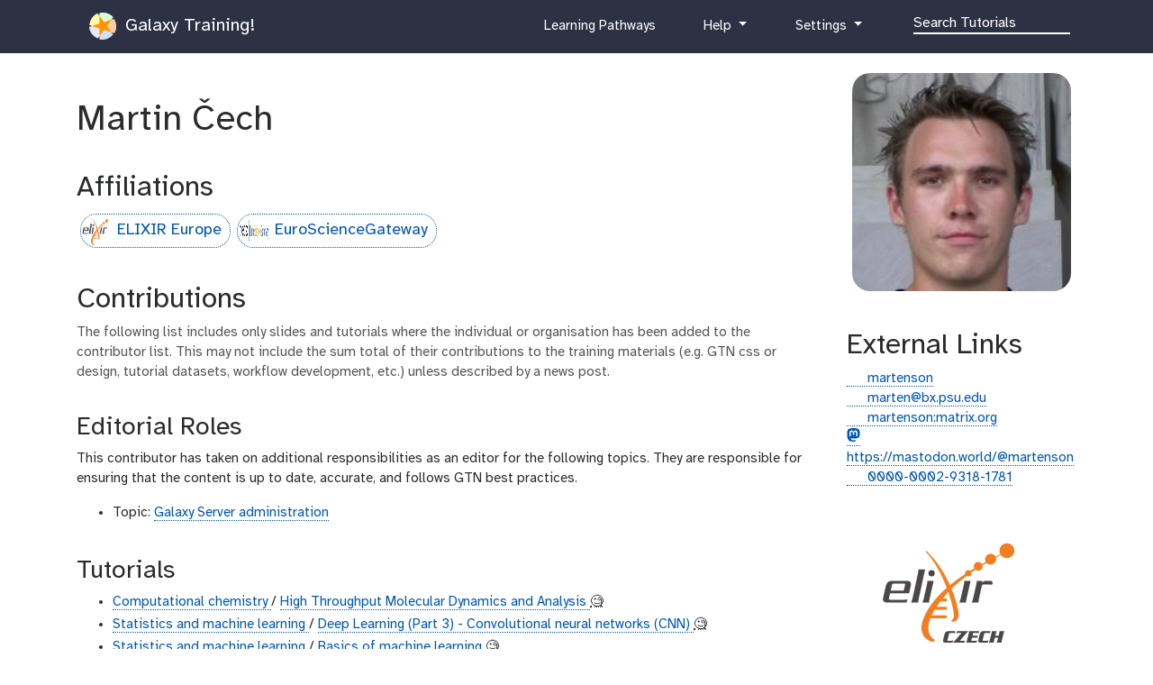

--- FILE ---
content_type: text/html; charset=utf-8
request_url: https://training.galaxyproject.org/training-material/hall-of-fame/martenson/
body_size: 16361
content:
<!DOCTYPE html>
<html lang="en" dir="auto">
    <head>
        <meta charset="utf-8">
        <meta http-equiv="x-ua-compatible" content="ie=edge">
        <meta name="viewport" content="width=device-width, initial-scale=1, shrink-to-fit=no"><title>GTN Contributor: Martin Čech</title>
        
            <meta name="google-site-verification" content="9mOXn2JL833-i7-aioCCEuIdG4_tb6qjwUozB5GJnPQ" />

<!-- JavaScript Error Monitoring, and performance tracking. -->
<script
  src="https://browser.sentry-cdn.com/7.52.1/bundle.tracing.min.js"
  integrity="sha384-muuFXKS3752PNA4rPm9Uq6BLvOfV4CXyr9MHDBPvozOJJUWLKkogEFWOIRoVps43"
  crossorigin="anonymous"
></script>
<script type="text/javascript">
if(localStorage.getItem('sentry-opt-out') !== 'opt-out' && navigator.doNotTrack !== "1") {
	console.log("Sentry: opt-in");
	Sentry.init({
		dsn: "https://45e0ec6e4373462b92969505df37cf40@sentry.galaxyproject.org/10",
		release: "galaxy-training-network@bc2904fe4a1d63a798efd0ca399fad5f5b267799",
		integrations: [new Sentry.BrowserTracing(), new Sentry.Replay()],
		sampleRate: 0.1,
		tracesSampleRate: 0.1,
		// Capture Replay for no sessions by default
		replaysSessionSampleRate: 0.01,
		// plus for 1% of sessions with an error
		replaysOnErrorSampleRate: 0.01,
		// PII OFF
		sendDefaultPii: false, // Off by default but just in case.
		environment: "production",
	});
}
</script>

<!-- Page view tracking -->
<script defer data-domain="training.galaxyproject.org" src="https://plausible.galaxyproject.eu/js/plausible.js"></script>
<script>
if(localStorage.getItem('plausible-opt-out') !== 'opt-out' && navigator.doNotTrack !== "1") {
	localStorage.removeItem("plausible_ignore")
	console.log("Plausible: opt-in");
	window.plausible = window.plausible || function() { (window.plausible.q = window.plausible.q || []).push(arguments) }
} else {
	// if they're opting-out, or DNT
	// we might get one page by accident but we won't get future ones.
	localStorage.setItem("plausible_ignore", "true")
}
</script>

        
        <link rel="shortcut icon" href="/training-material/favicon.ico" type="image/x-icon">
        <link rel="alternate" type="application/atom+xml" href="/training-material/feed.xml">
        <link rel="canonical" href="https://training.galaxyproject.org/training-material/hall-of-fame/martenson/">
        <link rel="license" href="https://spdx.org/licenses/CC-BY-4.0">
        <link rel="preload" href="/training-material/assets/fonts/AtkinsonHyperlegible/Atkinson-Hyperlegible-Regular-102a.woff2" as="font" type="font/woff2" crossorigin>
        <link rel="preload" href="/training-material/assets/fonts/AtkinsonHyperlegible/Atkinson-Hyperlegible-Bold-102a.woff2" as="font" type="font/woff2" crossorigin>
        <link rel="preload" href="/training-material/assets/fonts/AtkinsonHyperlegible/Atkinson-Hyperlegible-Italic-102a.woff2" as="font" type="font/woff2" crossorigin>
        
        <link rel="preload" href="/training-material/assets/css/main.css?v=3" as="style">
        <link rel='preload' href='/training-material/assets/js/bundle.theme.f1f2de89.js' as='script'>
<link rel='preload' href='/training-material/assets/js/bundle.main.08d42ce6.js' as='script'>
        <link rel="stylesheet" href="/training-material/assets/css/main.css?v=3">
        <link rel="manifest" href="/training-material/manifest.json">
        <meta name="theme-color" content="#2c3143"/>
	

        <meta name="DC.identifier" content="https://github.com/galaxyproject/training-material">
<meta name="DC.type" content="text">
<meta name="DC.title" content="GTN Contributor: Martin Čech">
<meta name="DC.publisher" content="Galaxy Training Network">
<meta name="DC.date" content="1970-01-01 00:00:00 +0000"><meta name="description" content="Collection of tutorials developed and maintained by the worldwide Galaxy community">
        <meta property="og:site_name" content="Galaxy Training Network">
	<meta property="og:title" content="GTN Contributor: Martin Čech">
        <meta property="og:description" content="Collection of tutorials developed and maintained by the worldwide Galaxy community">
        <meta property="og:image" content="https://training.galaxyproject.org/training-material/assets/images/GTNLogo1000.png"><!-- fontawesome -->
        <link href="/training-material/assets/fontawesome/css/fontawesome.css" rel="stylesheet" />
        <link href="/training-material/assets/fontawesome/css/brands.css" rel="stylesheet" />
        <link href="/training-material/assets/fontawesome/css/solid.css" rel="stylesheet" />

    </head>
    <body data-spy="scroll" data-target="#toc" data-brightness="auto" data-contrast="auto">
        <script  src='/training-material/assets/js/bundle.theme.f1f2de89.js'></script>
        <header>
    <nav class="navbar navbar-expand-md navbar-dark" aria-label="Site Navigation">
        <div class="container">
            <a class="navbar-brand" href="/training-material/">
                <img src="/training-material/assets/images/GTN-60px.png" height="30" alt="Galaxy Training Network logo">
                
                    Galaxy Training!
                
            </a>

            <button class="navbar-toggler navbar-toggler-right" type="button" data-toggle="collapse" data-target="#top-navbar" aria-controls="top-navbar" aria-expanded="false" aria-label="Toggle navigation">
                <span class="navbar-toggler-icon"></span>
            </button>
            <div class="collapse navbar-collapse" id="top-navbar">
                <ul class="navbar-nav">
                    <li class="nav-item">
                        
			

                        
                    </li>

                    <li class="nav-item">
                        
                        <a class="nav-link" href="/training-material/learning-pathways" title="Learning Pathways">
                           <i class="fas fa-graduation-cap" aria-hidden="true"></i><span class="visually-hidden">curriculum</span> Learning Pathways
                        </a>
                        
                    </li>

                    <li class="nav-item dropdown">
    <a href="#" class="nav-link dropdown-toggle" data-toggle="dropdown" aria-expanded="false" title="Help">
        <i class="far fa-question-circle" aria-hidden="true"></i><span class="visually-hidden">help</span> Help
    </a>
    <div class="dropdown-menu dropdown-menu-right">
	<a class="dropdown-item" href="/training-material/faqs/index.html" title="Check our FAQs">
           <i class="far fa-question-circle" aria-hidden="true"></i><span class="visually-hidden">question</span> FAQs
        </a>
        
        <a class="dropdown-item" href="https://help.galaxyproject.org/" title="Discuss on Galaxy Help">
            <i class="far fa-comments" aria-hidden="true"></i><span class="visually-hidden">feedback</span> Galaxy Help Forum
        </a>
        <a class="dropdown-item" href="https://gitter.im/Galaxy-Training-Network/Lobby" title="Discuss on gitter">
           <i class="fab fa-gitter" aria-hidden="true"></i><span class="visually-hidden">gitter</span> Discuss on Matrix
        </a>
    </div>
</li>


                    <li class="nav-item dropdown">
    <a href="#" class="nav-link dropdown-toggle" data-toggle="dropdown" aria-expanded="false" title="Settings">
	<i class="fas fa-cog" aria-hidden="true"></i><span class="visually-hidden">galaxy-gear</span> Settings
    </a>
    <div class="dropdown-menu dropdown-menu-right">

	<h6 class="dropdown-header">Preferences</h6>

	<a href="/training-material/user/theme.html" class="dropdown-item">
		<i class="fas fa-palette" aria-hidden="true"></i><span class="visually-hidden">gtn-theme</span> Theme
	</a>

	<a href="/training-material/user/privacy.html" class="dropdown-item">
		<i class="fas fa-lock" aria-hidden="true"></i><span class="visually-hidden">pref-dataprivate</span> Data Privacy
	</a>

	<div class="dropdown-divider"></div>

	<h6 class="dropdown-header">For Everyone</h6>

        <a class="dropdown-item" href="https://github.com/galaxyproject/training-material/edit/main/hall-of-fame/martenson/index.html">
          <i class="fab fa-github" aria-hidden="true"></i><span class="visually-hidden">github</span> Propose a change or correction
        </a>

	<h6 class="dropdown-header">Instructor Utilities</h6>

        <a class="dropdown-item" href="/training-material/stats.html">
            <i class="fas fa-chart-column" aria-hidden="true"></i><span class="visually-hidden">galaxy-barchart</span> GTN statistics
        </a>

        <a class="dropdown-item" href="https://plausible.galaxyproject.eu/training.galaxyproject.org?period=12mo&page=/training-material/hall-of-fame/martenson/">
            <i class="fas fa-chart-column" aria-hidden="true"></i><span class="visually-hidden">galaxy-barchart</span> Page View Metrics
        </a>

        <!-- link to feedback -->
        
            <a class="dropdown-item" href="/training-material/feedback.html">
                <i class="fas fa-chart-column" aria-hidden="true"></i><span class="visually-hidden">galaxy-barchart</span> GTN feedback
            </a>
        

        <div class="dropdown-item">
            <div>
                <i class="fas fa-history" aria-hidden="true"></i><span class="visually-hidden">galaxy-rulebuilder-history</span> Previous Versions
            </div>

            <div id="archive-selector">
            
                <a class="btn btn-warning" href="https://training.galaxyproject.org/archive/">Older Versions</a>
            </div>

        </div>

    </div>
</li>


                    <!-- Search bar-->
                    <li class="nav-item">
                      <div id="navbarSupportedContent" role="search">
                        <!-- Search form -->
                        <form class="form-inline mr-auto" method="GET" action="/training-material/search2">
                          <i class="fas fa-search nav-link" aria-hidden="true" style="margin-right:1em"></i>
                          <div class="md-form mb-2">
                            <input name="query" class="form-control nicer" type="text" placeholder="Search Tutorials" aria-label="Search">
                          </div>
                        </form>
                      </div>
                    </li>
                </ul>
            </div>
        </div>
    </nav>
</header>

        
        <div class="container main-content" role="main">
        


<script type="application/ld+json">
	{
  "@context": "https://schema.org",
  "@type": "Person",
  "http://purl.org/dc/terms/conformsTo": {
    "@id": "https://bioschemas.org/profiles/Person/0.3-DRAFT",
    "@type": "CreativeWork"
  },
  "url": "https://training.galaxyproject.org/training-material/hall-of-fame/martenson/",
  "mainEntityOfPage": "https://training.galaxyproject.org/training-material/hall-of-fame/martenson/",
  "name": "Martin Čech",
  "image": "https://avatars.githubusercontent.com/martenson",
  "description": "A contributor to the GTN project.",
  "memberOf": [
    {
      "@type": "Organization",
      "http://purl.org/dc/terms/conformsTo": {
        "@id": "https://bioschemas.org/profiles/Organization/0.3-DRAFT",
        "@type": "CreativeWork"
      },
      "id": "https://training.galaxyproject.org",
      "email": "galaxytrainingnetwork@gmail.com",
      "name": "Galaxy Training Network",
      "description": "An organization providing a collection of tutorials developed and maintained by the worldwide Galaxy community",
      "legalName": "Galaxy Training Network",
      "alternateName": "GTN",
      "url": "https://training.galaxyproject.org",
      "logo": "https://training.galaxyproject.org/training-material/assets/images/GTNLogo1000.png",
      "keywords": [
        "galaxy",
        "bioinformatics",
        "training",
        "fair",
        "accessible"
      ],
      "status": "active",
      "foundingDate": "2015-06-29"
    },
    {
      "@context": "https://schema.org",
      "@type": "Organization",
      "http://purl.org/dc/terms/conformsTo": {
        "@id": "https://bioschemas.org/profiles/Organization/0.3-DRAFT",
        "@type": "CreativeWork"
      },
      "id": "https://training.galaxyproject.org/training-material/hall-of-fame/elixir-europe/",
      "name": "ELIXIR Europe",
      "description": "An organization supporting the Galaxy Training Network",
      "url": "https://elixir-europe.org"
    },
    {
      "@context": "https://schema.org",
      "@type": "Organization",
      "http://purl.org/dc/terms/conformsTo": {
        "@id": "https://bioschemas.org/profiles/Organization/0.3-DRAFT",
        "@type": "CreativeWork"
      },
      "id": "https://training.galaxyproject.org/training-material/hall-of-fame/eurosciencegateway/",
      "name": "EuroScienceGateway",
      "description": "An organization supporting the Galaxy Training Network",
      "url": "https://galaxyproject.org/projects/esg/"
    }
  ],
  "identifier": "https://orcid.org/0000-0002-9318-1781",
  "@id": "https://orcid.org/0000-0002-9318-1781"
}
</script>

<style type="text/css" media="all">
.card-title {
	font-size: 2rem;
}

</style>


<section class="contributor-page contributor-martenson">
	<div class="stats">
		<div class="row">
			<div class="col-md-9">
				<hgroup>
					<h1>
						Martin Čech
					</h1>
					
				</hgroup>

				

				

				
				
				<h2>Affiliations</h2>
				<div class="contributors-line">
					<a href="/training-material/hall-of-fame/elixir-europe/" class="contributor-badge contributor-elixir-europe"><img src="/training-material/shared/images/elixir.png" alt="ELIXIR Europe avatar" width="36" class="avatar" />
    ELIXIR Europe</a><a href="/training-material/hall-of-fame/eurosciencegateway/" class="contributor-badge contributor-eurosciencegateway"><img src="/training-material/assets/images/eurosciencegateway.png" alt="EuroScienceGateway avatar" width="36" class="avatar" />
    EuroScienceGateway</a>
				</div>
				

				
				

				
				

				
				

				<h2>Contributions</h2>


				<p class="text-muted">
					The following list includes only slides and tutorials where the individual or organisation has been added to the contributor list. This may not include the sum total of their contributions to the training materials (e.g. GTN css or design, tutorial datasets, workflow development, etc.) unless described by a news post.

                </p>
				
				<h3>Editorial Roles</h3>
				<p>This contributor has taken on additional responsibilities as an editor for the following topics. They are responsible for ensuring that the content is up to date, accurate, and follows GTN best practices.</p>
				<ul>
				
					<li>
						
						Topic: <a href="/training-material/topics/admin">Galaxy Server administration</a>
						
					</li>
				
				</ul>
				

				
				<h3>Tutorials</h3>
				<ul>
				
					
					<li>
						
						
						<a href="/training-material/topics/computational-chemistry">
							Computational chemistry
						</a>
						/
						<a href="/training-material//topics/computational-chemistry/tutorials/htmd-analysis/tutorial.html">
						High Throughput Molecular Dynamics and Analysis
						</a>
						
						
						
						
	<abbr title="This person reviewed this material for accuracy and correctness">🧐</abbr>


						
						
					</li>
				
					
					<li>
						
						
						<a href="/training-material/topics/statistics">
							Statistics and machine learning
						</a>
						/
						<a href="/training-material//topics/statistics/tutorials/CNN/tutorial.html">
						Deep Learning (Part 3) - Convolutional neural networks (CNN)
						</a>
						
						
						
						
	<abbr title="This person reviewed this material for accuracy and correctness">🧐</abbr>


						
						
					</li>
				
					
					<li>
						
						
						<a href="/training-material/topics/statistics">
							Statistics and machine learning
						</a>
						/
						<a href="/training-material//topics/statistics/tutorials/machinelearning/tutorial.html">
						Basics of machine learning
						</a>
						
						
						
						
	<abbr title="This person reviewed this material for accuracy and correctness">🧐</abbr>


						
						
					</li>
				
					
					<li>
						
						
						<a href="/training-material/topics/statistics">
							Statistics and machine learning
						</a>
						/
						<a href="/training-material//topics/statistics/tutorials/text-mining_simtext/tutorial.html">
						Text-mining with the SimText toolset
						</a>
						
						
						
						
	<abbr title="This person reviewed this material for accuracy and correctness">🧐</abbr>


						
						
					</li>
				
					
					<li>
						
						
						<a href="/training-material/topics/statistics">
							Statistics and machine learning
						</a>
						/
						<a href="/training-material//topics/statistics/tutorials/age-prediction-with-ml/tutorial.html">
						Age prediction using machine learning
						</a>
						
						
						
						
	<abbr title="This person reviewed this material for accuracy and correctness">🧐</abbr>


						
						
					</li>
				
					
					<li>
						
						
						<a href="/training-material/topics/statistics">
							Statistics and machine learning
						</a>
						/
						<a href="/training-material//topics/statistics/tutorials/regression_machinelearning/tutorial.html">
						Regression in Machine Learning
						</a>
						
						
						
						
	<abbr title="This person reviewed this material for accuracy and correctness">🧐</abbr>


						
						
					</li>
				
					
					<li>
						
						
						<a href="/training-material/topics/statistics">
							Statistics and machine learning
						</a>
						/
						<a href="/training-material//topics/statistics/tutorials/clustering_machinelearning/tutorial.html">
						Clustering in Machine Learning
						</a>
						
						
						
						
	<abbr title="This person reviewed this material for accuracy and correctness">🧐</abbr>


						
						
					</li>
				
					
					<li>
						
						
						<a href="/training-material/topics/statistics">
							Statistics and machine learning
						</a>
						/
						<a href="/training-material//topics/statistics/tutorials/intro_deep_learning/tutorial.html">
						Introduction to deep learning
						</a>
						
						
						
						
	<abbr title="This person reviewed this material for accuracy and correctness">🧐</abbr>


						
						
					</li>
				
					
					<li>
						
						
						<a href="/training-material/topics/statistics">
							Statistics and machine learning
						</a>
						/
						<a href="/training-material//topics/statistics/tutorials/classification_machinelearning/tutorial.html">
						Classification in Machine Learning
						</a>
						
						
						
						
	<abbr title="This person reviewed this material for accuracy and correctness">🧐</abbr>


						
						
					</li>
				
					
					<li>
						
						
						<a href="/training-material/topics/statistics">
							Statistics and machine learning
						</a>
						/
						<a href="/training-material//topics/statistics/tutorials/classification_regression/tutorial.html">
						Machine learning: classification and regression
						</a>
						
						
						
						
	<abbr title="This person reviewed this material for accuracy and correctness">🧐</abbr>


						
						
					</li>
				
					
					<li>
						
						
						<a href="/training-material/topics/statistics">
							Statistics and machine learning
						</a>
						/
						<a href="/training-material//topics/statistics/tutorials/fine_tuning_protTrans/tutorial.html">
						Fine tune large protein model (ProtTrans) using HuggingFace
						</a>
						
						
						
						
	<abbr title="This person reviewed this material for accuracy and correctness">🧐</abbr>


						
						
					</li>
				
					
					<li>
						
						
						<a href="/training-material/topics/statistics">
							Statistics and machine learning
						</a>
						/
						<a href="/training-material//topics/statistics/tutorials/gpu_jupyter_lab/tutorial.html">
						A Docker-based interactive Jupyterlab powered by GPU for artificial intelligence in Galaxy
						</a>
						
						
						
						
	<abbr title="This person reviewed this material for accuracy and correctness">🧐</abbr>


						
						
					</li>
				
					
					<li>
						
						
						<a href="/training-material/topics/statistics">
							Statistics and machine learning
						</a>
						/
						<a href="/training-material//topics/statistics/tutorials/intro-to-ml-with-r/tutorial.html">
						Introduction to Machine Learning using R
						</a>
						
						
						
						
	<abbr title="This person reviewed this material for accuracy and correctness">🧐</abbr>


						
						
					</li>
				
					
					<li>
						
						
						<a href="/training-material/topics/admin">
							Galaxy Server administration
						</a>
						/
						<a href="/training-material//topics/admin/tutorials/tool-management/tutorial.html">
						Galaxy Tool Management with Ephemeris
						</a>
						
						
						
						
	<abbr title="This person wrote the bulk of the training material, they may have done the analysis, built the workflow, and wrote the text themselves.">✍️</abbr>


						
						
	<abbr title="This person reviewed this material for accuracy and correctness">🧐</abbr>


						
						
					</li>
				
					
					<li>
						
						
						<a href="/training-material/topics/admin">
							Galaxy Server administration
						</a>
						/
						<a href="/training-material//topics/admin/tutorials/beacon/tutorial.html">
						Deploying a Beacon v1 in Galaxy
						</a>
						
						
						
						
	<abbr title="This person reviewed this material for accuracy and correctness">🧐</abbr>


						
						
					</li>
				
					
					<li>
						
						
						<a href="/training-material/topics/admin">
							Galaxy Server administration
						</a>
						/
						<a href="/training-material//topics/admin/tutorials/ansible-galaxy/tutorial.html">
						Galaxy Installation with Ansible
						</a>
						
						
						
						
	<abbr title="This person edited the text, either for spelling and grammar, flow, GTN-fit, or other similar editing categories">📝</abbr>


						
						
	<abbr title="This person reviewed this material for accuracy and correctness">🧐</abbr>


						
						
					</li>
				
					
					<li>
						
						
						<a href="/training-material/topics/admin">
							Galaxy Server administration
						</a>
						/
						<a href="/training-material//topics/admin/tutorials/connect-to-compute-cluster/tutorial.html">
						Connecting Galaxy to a compute cluster
						</a>
						
						
						
						
	<abbr title="This person reviewed this material for accuracy and correctness">🧐</abbr>


						
						
					</li>
				
					
					<li>
						
						
						<a href="/training-material/topics/admin">
							Galaxy Server administration
						</a>
						/
						<a href="/training-material//topics/admin/tutorials/onedata-configuration/tutorial.html">
						Configuring the Onedata connectors (remotes, Object Store, BYOS, BYOD)
						</a>
						
						
						
						
	<abbr title="This person reviewed this material for accuracy and correctness">🧐</abbr>


						
						
					</li>
				
					
					<li>
						
						
						<a href="/training-material/topics/admin">
							Galaxy Server administration
						</a>
						/
						<a href="/training-material//topics/admin/tutorials/gxadmin/tutorial.html">
						Galaxy Monitoring with gxadmin
						</a>
						
						
						
						
	<abbr title="This person reviewed this material for accuracy and correctness">🧐</abbr>


						
						
					</li>
				
					
					<li>
						
						
						<a href="/training-material/topics/admin">
							Galaxy Server administration
						</a>
						/
						<a href="/training-material//topics/admin/tutorials/ftp/tutorial.html">
						Enable upload via FTP
						</a>
						
						
						
						
	<abbr title="This person reviewed this material for accuracy and correctness">🧐</abbr>


						
						
					</li>
				
					
					<li>
						
						
						<a href="/training-material/topics/admin">
							Galaxy Server administration
						</a>
						/
						<a href="/training-material//topics/admin/tutorials/upgrading/tutorial.html">
						Upgrading Galaxy
						</a>
						
						
						
						
	<abbr title="This person reviewed this material for accuracy and correctness">🧐</abbr>


						
						
					</li>
				
					
					<li>
						
						
						<a href="/training-material/topics/admin">
							Galaxy Server administration
						</a>
						/
						<a href="/training-material//topics/admin/tutorials/k8s-managing-galaxy/tutorial.html">
						Managing Galaxy on Kubernetes
						</a>
						
						
						
						
	<abbr title="This person reviewed this material for accuracy and correctness">🧐</abbr>


						
						
					</li>
				
					
					<li>
						
						
						<a href="/training-material/topics/admin">
							Galaxy Server administration
						</a>
						/
						<a href="/training-material//topics/admin/tutorials/cvmfs/tutorial.html">
						Reference Data with CVMFS
						</a>
						
						
						
						
	<abbr title="This person reviewed this material for accuracy and correctness">🧐</abbr>


						
						
					</li>
				
					
					<li>
						
						
						<a href="/training-material/topics/admin">
							Galaxy Server administration
						</a>
						/
						<a href="/training-material//topics/admin/tutorials/monitoring/tutorial.html">
						Galaxy Monitoring with Telegraf and Grafana
						</a>
						
						
						
						
	<abbr title="This person reviewed this material for accuracy and correctness">🧐</abbr>


						
						
					</li>
				
					
					<li>
						
						
						<a href="/training-material/topics/admin">
							Galaxy Server administration
						</a>
						/
						<a href="/training-material//topics/admin/tutorials/tus/tutorial.html">
						Performant Uploads with TUS
						</a>
						
						
						
						
	<abbr title="This person reviewed this material for accuracy and correctness">🧐</abbr>


						
						
					</li>
				
					
					<li>
						
						
						<a href="/training-material/topics/admin">
							Galaxy Server administration
						</a>
						/
						<a href="/training-material//topics/admin/tutorials/object-store/tutorial.html">
						Distributed Object Storage
						</a>
						
						
						
						
	<abbr title="This person reviewed this material for accuracy and correctness">🧐</abbr>


						
						
					</li>
				
					
					<li>
						
						
						<a href="/training-material/topics/admin">
							Galaxy Server administration
						</a>
						/
						<a href="/training-material//topics/admin/tutorials/sentry/tutorial.html">
						Monitoring Galaxy and Pulsar with Sentry
						</a>
						
						
						
						
	<abbr title="This person reviewed this material for accuracy and correctness">🧐</abbr>


						
						
					</li>
				
					
					<li>
						
						
						<a href="/training-material/topics/admin">
							Galaxy Server administration
						</a>
						/
						<a href="/training-material//topics/admin/tutorials/interactive-tools/tutorial.html">
						Galaxy Interactive Tools
						</a>
						
						
						
						
	<abbr title="This person reviewed this material for accuracy and correctness">🧐</abbr>


						
						
					</li>
				
					
					<li>
						
						
						<a href="/training-material/topics/admin">
							Galaxy Server administration
						</a>
						/
						<a href="/training-material//topics/admin/tutorials/k8s-deploying-galaxy/tutorial.html">
						Galaxy Installation on Kubernetes
						</a>
						
						
						
						
	<abbr title="This person reviewed this material for accuracy and correctness">🧐</abbr>


						
						
					</li>
				
					
					<li>
						
						
						<a href="/training-material/topics/admin">
							Galaxy Server administration
						</a>
						/
						<a href="/training-material//topics/admin/tutorials/data-library/tutorial.html">
						Data Libraries
						</a>
						
						
						
						
	<abbr title="This person reviewed this material for accuracy and correctness">🧐</abbr>


						
						
					</li>
				
					
					<li>
						
						
						<a href="/training-material/topics/admin">
							Galaxy Server administration
						</a>
						/
						<a href="/training-material//topics/admin/tutorials/backup-cleanup/tutorial.html">
						Server Maintenance: Cleanup, Backup, and Restoration
						</a>
						
						
						
						
	<abbr title="This person reviewed this material for accuracy and correctness">🧐</abbr>


						
						
					</li>
				
					
					<li>
						
						
						<a href="/training-material/topics/admin">
							Galaxy Server administration
						</a>
						/
						<a href="/training-material//topics/admin/tutorials/reports/tutorial.html">
						Galaxy Monitoring with Reports
						</a>
						
						
						
						
	<abbr title="This person reviewed this material for accuracy and correctness">🧐</abbr>


						
						
					</li>
				
					
					<li>
						
						
						<a href="/training-material/topics/admin">
							Galaxy Server administration
						</a>
						/
						<a href="/training-material//topics/admin/tutorials/pulsar/tutorial.html">
						Running Jobs on Remote Resources with Pulsar
						</a>
						
						
						
						
	<abbr title="This person reviewed this material for accuracy and correctness">🧐</abbr>


						
						
					</li>
				
					
					<li>
						
						
						<a href="/training-material/topics/admin">
							Galaxy Server administration
						</a>
						/
						<a href="/training-material//topics/admin/tutorials/ansible/tutorial.html">
						Ansible
						</a>
						
						
						
						
	<abbr title="This person reviewed this material for accuracy and correctness">🧐</abbr>


						
						
					</li>
				
					
					<li>
						
						
						<a href="/training-material/topics/admin">
							Galaxy Server administration
						</a>
						/
						<a href="/training-material//topics/admin/tutorials/tiaas/tutorial.html">
						Training Infrastructure as a Service (TIaaS)
						</a>
						
						
						
						
	<abbr title="This person reviewed this material for accuracy and correctness">🧐</abbr>


						
						
					</li>
				
					
					<li>
						
						
						<a href="/training-material/topics/admin">
							Galaxy Server administration
						</a>
						/
						<a href="/training-material//topics/admin/tutorials/terraform/tutorial.html">
						Deploying a compute cluster in OpenStack via Terraform
						</a>
						
						
						
						
	<abbr title="This person reviewed this material for accuracy and correctness">🧐</abbr>


						
						
					</li>
				
					
					<li>
						
						
						<a href="/training-material/topics/admin">
							Galaxy Server administration
						</a>
						/
						<a href="/training-material//topics/admin/tutorials/job-destinations/tutorial.html">
						Mapping Jobs to Destinations using TPV
						</a>
						
						
						
						
	<abbr title="This person reviewed this material for accuracy and correctness">🧐</abbr>


						
						
					</li>
				
					
					<li>
						
						
						<a href="/training-material/topics/admin">
							Galaxy Server administration
						</a>
						/
						<a href="/training-material//topics/admin/tutorials/customization-manual/tutorial.html">
						Customizing the look of Galaxy (Manual)
						</a>
						
						
						
						
	<abbr title="This person reviewed this material for accuracy and correctness">🧐</abbr>


						
						
					</li>
				
					
					<li>
						
						
						<a href="/training-material/topics/admin">
							Galaxy Server administration
						</a>
						/
						<a href="/training-material//topics/admin/tutorials/customization/tutorial.html">
						Customizing the look of Galaxy
						</a>
						
						
						
						
	<abbr title="This person reviewed this material for accuracy and correctness">🧐</abbr>


						
						
					</li>
				
					
					<li>
						
						
						<a href="/training-material/topics/admin">
							Galaxy Server administration
						</a>
						/
						<a href="/training-material//topics/admin/tutorials/external-auth/tutorial.html">
						External Authentication
						</a>
						
						
						
						
	<abbr title="This person reviewed this material for accuracy and correctness">🧐</abbr>


						
						
					</li>
				
					
					<li>
						
						
						<a href="/training-material/topics/admin">
							Galaxy Server administration
						</a>
						/
						<a href="/training-material//topics/admin/tutorials/apptainer/tutorial.html">
						Use Apptainer containers for running Galaxy jobs
						</a>
						
						
						
						
	<abbr title="This person reviewed this material for accuracy and correctness">🧐</abbr>


						
						
					</li>
				
					
					<li>
						
						
						<a href="/training-material/topics/admin">
							Galaxy Server administration
						</a>
						/
						<a href="/training-material//topics/admin/tutorials/database-schema/tutorial.html">
						Galaxy Database schema
						</a>
						
						
						
						
	<abbr title="This person reviewed this material for accuracy and correctness">🧐</abbr>


						
						
					</li>
				
					
					<li>
						
						
						<a href="/training-material/topics/admin">
							Galaxy Server administration
						</a>
						/
						<a href="/training-material//topics/admin/tutorials/jenkins/tutorial.html">
						Automation with Jenkins
						</a>
						
						
						
						
	<abbr title="This person reviewed this material for accuracy and correctness">🧐</abbr>


						
						
					</li>
				
					
					<li>
						
						
						<a href="/training-material/topics/admin">
							Galaxy Server administration
						</a>
						/
						<a href="/training-material//topics/admin/tutorials/celery/tutorial.html">
						Setting up Celery Workers for Galaxy
						</a>
						
						
						
						
	<abbr title="This person reviewed this material for accuracy and correctness">🧐</abbr>


						
						
					</li>
				
					
					<li>
						
						
						<a href="/training-material/topics/admin">
							Galaxy Server administration
						</a>
						/
						<a href="/training-material//topics/admin/tutorials/cvmfs-manual/tutorial.html">
						Reference Data with CVMFS without Ansible
						</a>
						
						
						
						
	<abbr title="This person reviewed this material for accuracy and correctness">🧐</abbr>


						
						
					</li>
				
					
					<li>
						
						
						<a href="/training-material/topics/galaxy-interface">
							Using Galaxy and Managing your Data
						</a>
						/
						<a href="/training-material//topics/galaxy-interface/tutorials/workflow-automation/tutorial.html">
						Automating Galaxy workflows using the command line
						</a>
						
						
						
						
	<abbr title="This person reviewed this material for accuracy and correctness">🧐</abbr>


						
						
					</li>
				
					
					<li>
						
						
						<a href="/training-material/topics/galaxy-interface">
							Using Galaxy and Managing your Data
						</a>
						/
						<a href="/training-material//topics/galaxy-interface/tutorials/rstudio/tutorial.html">
						RStudio in Galaxy
						</a>
						
						
						
						
	<abbr title="This person reviewed this material for accuracy and correctness">🧐</abbr>


						
						
					</li>
				
					
					<li>
						
						
						<a href="/training-material/topics/galaxy-interface">
							Using Galaxy and Managing your Data
						</a>
						/
						<a href="/training-material//topics/galaxy-interface/tutorials/onedata-remote-import/tutorial.html">
						Importing (uploading) data from Onedata
						</a>
						
						
						
						
	<abbr title="This person reviewed this material for accuracy and correctness">🧐</abbr>


						
						
					</li>
				
					
					<li>
						
						
						<a href="/training-material/topics/galaxy-interface">
							Using Galaxy and Managing your Data
						</a>
						/
						<a href="/training-material//topics/galaxy-interface/tutorials/jupyterlab/tutorial.html">
						JupyterLab in Galaxy
						</a>
						
						
						
						
	<abbr title="This person reviewed this material for accuracy and correctness">🧐</abbr>


						
						
					</li>
				
					
					<li>
						
						
						<a href="/training-material/topics/galaxy-interface">
							Using Galaxy and Managing your Data
						</a>
						/
						<a href="/training-material//topics/galaxy-interface/tutorials/onedata-byos/tutorial.html">
						Onedata user-owned storage
						</a>
						
						
						
						
	<abbr title="This person reviewed this material for accuracy and correctness">🧐</abbr>


						
						
					</li>
				
					
					<li>
						
						
						<a href="/training-material/topics/galaxy-interface">
							Using Galaxy and Managing your Data
						</a>
						/
						<a href="/training-material//topics/galaxy-interface/tutorials/onedata-getting-started/tutorial.html">
						Getting started with Onedata distributed storage
						</a>
						
						
						
						
	<abbr title="This person reviewed this material for accuracy and correctness">🧐</abbr>


						
						
					</li>
				
					
					<li>
						
						
						<a href="/training-material/topics/galaxy-interface">
							Using Galaxy and Managing your Data
						</a>
						/
						<a href="/training-material//topics/galaxy-interface/tutorials/onedata-remote-export/tutorial.html">
						Exporting to Onedata remote
						</a>
						
						
						
						
	<abbr title="This person reviewed this material for accuracy and correctness">🧐</abbr>


						
						
					</li>
				
					
					<li>
						
						
						<a href="/training-material/topics/galaxy-interface">
							Using Galaxy and Managing your Data
						</a>
						/
						<a href="/training-material//topics/galaxy-interface/tutorials/history/tutorial.html">
						Understanding Galaxy history system
						</a>
						
						
						
						
	<abbr title="This person edited the text, either for spelling and grammar, flow, GTN-fit, or other similar editing categories">📝</abbr>


						
						
	<abbr title="This person reviewed this material for accuracy and correctness">🧐</abbr>


						
						
					</li>
				
					
					<li>
						
						
						<a href="/training-material/topics/galaxy-interface">
							Using Galaxy and Managing your Data
						</a>
						/
						<a href="/training-material//topics/galaxy-interface/tutorials/workflow-posters/tutorial.html">
						Creating high resolution images of Galaxy Workflows
						</a>
						
						
						
						
	<abbr title="This person reviewed this material for accuracy and correctness">🧐</abbr>


						
						
					</li>
				
					
					<li>
						
						
						<a href="/training-material/topics/ecology">
							Ecology
						</a>
						/
						<a href="/training-material//topics/ecology/tutorials/species-distribution-modeling/tutorial.html">
						Species distribution modeling
						</a>
						
						
						
						
	<abbr title="This person reviewed this material for accuracy and correctness">🧐</abbr>


						
						
					</li>
				
					
					<li>
						
						
						<a href="/training-material/topics/variant-analysis">
							Variant Analysis
						</a>
						/
						<a href="/training-material//topics/variant-analysis/tutorials/exome-seq/tutorial.html">
						Exome sequencing data analysis for diagnosing a genetic disease
						</a>
						
						
						
						
	<abbr title="This person reviewed this material for accuracy and correctness">🧐</abbr>


						
						
					</li>
				
					
					<li>
						
						
						<a href="/training-material/topics/transcriptomics">
							Transcriptomics
						</a>
						/
						<a href="/training-material//topics/transcriptomics/tutorials/rna-seq-counts-to-viz-in-r/tutorial.html">
						RNA Seq Counts to Viz in R
						</a>
						
						
						
						
	<abbr title="This person reviewed this material for accuracy and correctness">🧐</abbr>


						
						
					</li>
				
					
					<li>
						
						
						<a href="/training-material/topics/transcriptomics">
							Transcriptomics
						</a>
						/
						<a href="/training-material//topics/transcriptomics/tutorials/ref-based/tutorial.html">
						Reference-based RNA-Seq data analysis
						</a>
						
						
						
						
	<abbr title="This person reviewed this material for accuracy and correctness">🧐</abbr>


						
						
					</li>
				
					
					<li>
						
						
						<a href="/training-material/topics/transcriptomics">
							Transcriptomics
						</a>
						/
						<a href="/training-material//topics/transcriptomics/tutorials/rna-seq-viz-with-volcanoplot-r/tutorial.html">
						Visualization of RNA-Seq results with Volcano Plot in R
						</a>
						
						
						
						
	<abbr title="This person reviewed this material for accuracy and correctness">🧐</abbr>


						
						
					</li>
				
					
					<li>
						
						
						<a href="/training-material/topics/data-science">
							Foundations of Data Science
						</a>
						/
						<a href="/training-material//topics/data-science/tutorials/r-basics/tutorial.html">
						R basics in Galaxy
						</a>
						
						
						
						
	<abbr title="This person reviewed this material for accuracy and correctness">🧐</abbr>


						
						
					</li>
				
					
					<li>
						
						
						<a href="/training-material/topics/contributing">
							Contributing to the Galaxy Training Material
						</a>
						/
						<a href="/training-material//topics/contributing/tutorials/slides-with-video/tutorial.html">
						Adding auto-generated video to your slides
						</a>
						
						
						
						
	<abbr title="This person reviewed this material for accuracy and correctness">🧐</abbr>


						
						
					</li>
				
					
					<li>
						
						
						<a href="/training-material/topics/contributing">
							Contributing to the Galaxy Training Material
						</a>
						/
						<a href="/training-material//topics/contributing/tutorials/rendering_gtn/tutorial.html">
						Preview the GTN website as you edit your training material
						</a>
						
						
						
						
	<abbr title="This person reviewed this material for accuracy and correctness">🧐</abbr>


						
						
					</li>
				
					
					<li>
						
						
						<a href="/training-material/topics/contributing">
							Contributing to the Galaxy Training Material
						</a>
						/
						<a href="/training-material//topics/contributing/tutorials/create-new-tutorial-content/tutorial.html">
						Creating content in Markdown
						</a>
						
						
						
						
	<abbr title="This person reviewed this material for accuracy and correctness">🧐</abbr>


						
						
					</li>
				
					
					<li>
						
						
						<a href="/training-material/topics/contributing">
							Contributing to the Galaxy Training Material
						</a>
						/
						<a href="/training-material//topics/contributing/tutorials/create-new-tutorial-tours/tutorial.html">
						Creating Interactive Galaxy Tours
						</a>
						
						
						
						
	<abbr title="This person reviewed this material for accuracy and correctness">🧐</abbr>


						
						
					</li>
				
					
					<li>
						
						
						<a href="/training-material/topics/contributing">
							Contributing to the Galaxy Training Material
						</a>
						/
						<a href="/training-material//topics/contributing/tutorials/create-new-tutorial-technical/tutorial.html">
						Tools, Data, and Workflows for tutorials
						</a>
						
						
						
						
	<abbr title="This person reviewed this material for accuracy and correctness">🧐</abbr>


						
						
					</li>
				
					
					<li>
						
						
						<a href="/training-material/topics/contributing">
							Contributing to the Galaxy Training Material
						</a>
						/
						<a href="/training-material//topics/contributing/tutorials/create-new-topic/tutorial.html">
						Including a new topic
						</a>
						
						
						
						
	<abbr title="This person reviewed this material for accuracy and correctness">🧐</abbr>


						
						
					</li>
				
					
					<li>
						
						
						<a href="/training-material/topics/epigenetics">
							Epigenetics
						</a>
						/
						<a href="/training-material//topics/epigenetics/tutorials/estrogen-receptor-binding-site-identification/tutorial.html">
						Identification of the binding sites of the Estrogen receptor
						</a>
						
						
						
						
	<abbr title="This person reviewed this material for accuracy and correctness">🧐</abbr>


						
						
					</li>
				
					
					<li>
						
						
						<a href="/training-material/topics/epigenetics">
							Epigenetics
						</a>
						/
						<a href="/training-material//topics/epigenetics/tutorials/tal1-binding-site-identification/tutorial.html">
						Identification of the binding sites of the T-cell acute lymphocytic leukemia protein 1 (TAL1)
						</a>
						
						
						
						
	<abbr title="This person reviewed this material for accuracy and correctness">🧐</abbr>


						
						
					</li>
				
					
					<li>
						
						
						<a href="/training-material/topics/epigenetics">
							Epigenetics
						</a>
						/
						<a href="/training-material//topics/epigenetics/tutorials/formation_of_super-structures_on_xi/tutorial.html">
						Formation of the Super-Structures on the Inactive X
						</a>
						
						
						
						
	<abbr title="This person reviewed this material for accuracy and correctness">🧐</abbr>


						
						
					</li>
				
					
					<li>
						
						
						<a href="/training-material/topics/imaging">
							Imaging
						</a>
						/
						<a href="/training-material//topics/imaging/tutorials/omero-suite/tutorial.html">
						Overview of the Galaxy OMERO-suite - Upload images and metadata in OMERO using Galaxy
						</a>
						
						
						
						
	<abbr title="This person reviewed this material for accuracy and correctness">🧐</abbr>


						
						
					</li>
				
					
					<li>
						
						
						<a href="/training-material/topics/climate">
							Climate
						</a>
						/
						<a href="/training-material//topics/climate/tutorials/fates/tutorial.html">
						Functionally Assembled Terrestrial Ecosystem Simulator (FATES)
						</a>
						
						
						
						
	<abbr title="This person reviewed this material for accuracy and correctness">🧐</abbr>


						
						
					</li>
				
					
					<li>
						
						
						<a href="/training-material/topics/climate">
							Climate
						</a>
						/
						<a href="/training-material//topics/climate/tutorials/fates-jupyterlab/tutorial.html">
						Functionally Assembled Terrestrial Ecosystem Simulator (FATES) with Galaxy Climate JupyterLab
						</a>
						
						
						
						
	<abbr title="This person reviewed this material for accuracy and correctness">🧐</abbr>


						
						
					</li>
				
					
					<li>
						
						
						<a href="/training-material/topics/climate">
							Climate
						</a>
						/
						<a href="/training-material//topics/climate/tutorials/panoply/tutorial.html">
						Visualize Climate data with Panoply netCDF viewer
						</a>
						
						
						
						
	<abbr title="This person reviewed this material for accuracy and correctness">🧐</abbr>


						
						
					</li>
				
					
					<li>
						
						
						<a href="/training-material/topics/single-cell">
							Single Cell
						</a>
						/
						<a href="/training-material//topics/single-cell/tutorials/scrna-case_basic-pipeline/tutorial.html">
						Filter, plot and explore single-cell RNA-seq data with Scanpy
						</a>
						
						
						
						
	<abbr title="This person reviewed this material for accuracy and correctness">🧐</abbr>


						
						
					</li>
				
					
					<li>
						
						
						<a href="/training-material/topics/single-cell">
							Single Cell
						</a>
						/
						<a href="/training-material//topics/single-cell/tutorials/scatac-standard-processing-snapatac2/tutorial.html">
						Single-cell ATAC-seq standard processing with SnapATAC2
						</a>
						
						
						
						
	<abbr title="This person reviewed this material for accuracy and correctness">🧐</abbr>


						
						
					</li>
				
					
					<li>
						
						
						<a href="/training-material/topics/single-cell">
							Single Cell
						</a>
						/
						<a href="/training-material//topics/single-cell/tutorials/scrna-case_JUPYTER-trajectories/tutorial.html">
						Inferring single cell trajectories with Scanpy (Python)
						</a>
						
						
						
						
	<abbr title="This person reviewed this material for accuracy and correctness">🧐</abbr>


						
						
					</li>
				
					
					<li>
						
						
						<a href="/training-material/topics/single-cell">
							Single Cell
						</a>
						/
						<a href="/training-material//topics/single-cell/tutorials/scrna-preprocessing/tutorial.html">
						Pre-processing of Single-Cell RNA Data
						</a>
						
						
						
						
	<abbr title="This person reviewed this material for accuracy and correctness">🧐</abbr>


						
						
					</li>
				
					
					<li>
						
						
						<a href="/training-material/topics/single-cell">
							Single Cell
						</a>
						/
						<a href="/training-material//topics/single-cell/tutorials/GO-enrichment/tutorial.html">
						GO Enrichment Analysis on Single-Cell RNA-Seq Data
						</a>
						
						
						
						
	<abbr title="This person reviewed this material for accuracy and correctness">🧐</abbr>


						
						
					</li>
				
					
					<li>
						
						
						<a href="/training-material/topics/introduction">
							Introduction to Galaxy Analyses
						</a>
						/
						<a href="/training-material//topics/introduction/tutorials/galaxy-intro-101-everyone/tutorial.html">
						Galaxy Basics for everyone
						</a>
						
						
						
						
	<abbr title="This person reviewed this material for accuracy and correctness">🧐</abbr>


						
						
					</li>
				
					
					<li>
						
						
						<a href="/training-material/topics/dev">
							Development in Galaxy
						</a>
						/
						<a href="/training-material//topics/dev/tutorials/visualization-charts/tutorial.html">
						JavaScript plugins
						</a>
						
						
						
						
	<abbr title="This person reviewed this material for accuracy and correctness">🧐</abbr>


						
						
					</li>
				
					
					<li>
						
						
						<a href="/training-material/topics/dev">
							Development in Galaxy
						</a>
						/
						<a href="/training-material//topics/dev/tutorials/onedata-dev-instance/tutorial.html">
						Setting up a dev Onedata instance
						</a>
						
						
						
						
	<abbr title="This person reviewed this material for accuracy and correctness">🧐</abbr>


						
						
					</li>
				
					
					<li>
						
						
						<a href="/training-material/topics/dev">
							Development in Galaxy
						</a>
						/
						<a href="/training-material//topics/dev/tutorials/webhooks/tutorial.html">
						Galaxy Webhooks
						</a>
						
						
						
						
	<abbr title="This person wrote the bulk of the training material, they may have done the analysis, built the workflow, and wrote the text themselves.">✍️</abbr>


						
						
	<abbr title="This person reviewed this material for accuracy and correctness">🧐</abbr>


						
						
					</li>
				
					
					<li>
						
						
						<a href="/training-material/topics/proteomics">
							Proteomics
						</a>
						/
						<a href="/training-material//topics/proteomics/tutorials/ntails/tutorial.html">
						Detection and quantitation of N-termini (degradomics) via N-TAILS
						</a>
						
						
						
						
	<abbr title="This person reviewed this material for accuracy and correctness">🧐</abbr>


						
						
					</li>
				
					
					<li>
						
						
						<a href="/training-material/topics/proteomics">
							Proteomics
						</a>
						/
						<a href="/training-material//topics/proteomics/tutorials/mass-spectrometry-imaging-loading-exploring-data/tutorial.html">
						Mass spectrometry imaging: Loading and exploring MSI data
						</a>
						
						
						
						
	<abbr title="This person reviewed this material for accuracy and correctness">🧐</abbr>


						
						
					</li>
				
					
					<li>
						
						
						<a href="/training-material/topics/proteomics">
							Proteomics
						</a>
						/
						<a href="/training-material//topics/proteomics/tutorials/database-handling/tutorial.html">
						Protein FASTA Database Handling
						</a>
						
						
						
						
	<abbr title="This person reviewed this material for accuracy and correctness">🧐</abbr>


						
						
					</li>
				
					
					<li>
						
						
						<a href="/training-material/topics/proteomics">
							Proteomics
						</a>
						/
						<a href="/training-material//topics/proteomics/tutorials/protein-id-sg-ps/tutorial.html">
						Peptide and Protein ID using SearchGUI and PeptideShaker
						</a>
						
						
						
						
	<abbr title="This person reviewed this material for accuracy and correctness">🧐</abbr>


						
						
					</li>
				
					
					<li>
						
						
						<a href="/training-material/topics/proteomics">
							Proteomics
						</a>
						/
						<a href="/training-material//topics/proteomics/tutorials/protein-id-oms/tutorial.html">
						Peptide and Protein ID using OpenMS tools
						</a>
						
						
						
						
	<abbr title="This person reviewed this material for accuracy and correctness">🧐</abbr>


						
						
					</li>
				
					
					<li>
						
						
						<a href="/training-material/topics/proteomics">
							Proteomics
						</a>
						/
						<a href="/training-material//topics/proteomics/tutorials/protein-quant-sil/tutorial.html">
						Peptide and Protein Quantification via Stable Isotope Labelling (SIL)
						</a>
						
						
						
						
	<abbr title="This person reviewed this material for accuracy and correctness">🧐</abbr>


						
						
					</li>
				
					
					<li>
						
						
						<a href="/training-material/topics/proteomics">
							Proteomics
						</a>
						/
						<a href="/training-material//topics/proteomics/tutorials/labelfree-vs-labelled/tutorial.html">
						Label-free versus Labelled - How to Choose Your Quantitation Method
						</a>
						
						
						
						
	<abbr title="This person reviewed this material for accuracy and correctness">🧐</abbr>


						
						
					</li>
				
					
					<li>
						
						
						<a href="/training-material/topics/proteomics">
							Proteomics
						</a>
						/
						<a href="/training-material//topics/proteomics/tutorials/secretome-prediction/tutorial.html">
						Secretome Prediction
						</a>
						
						
						
						
	<abbr title="This person reviewed this material for accuracy and correctness">🧐</abbr>


						
						
					</li>
				
					
					<li>
						
						
						<a href="/training-material/topics/fair">
							FAIR Data, Workflows, and Research
						</a>
						/
						<a href="/training-material//topics/fair/tutorials/ro-crate-in-python/tutorial.html">
						RO-Crate in Python
						</a>
						
						
						
						
	<abbr title="This person reviewed this material for accuracy and correctness">🧐</abbr>


						
						
					</li>
				
					
					<li>
						
						
						<a href="/training-material/topics/fair">
							FAIR Data, Workflows, and Research
						</a>
						/
						<a href="/training-material//topics/fair/tutorials/ro-crate-intro/tutorial.html">
						RO-Crate - Introduction
						</a>
						
						
						
						
	<abbr title="This person reviewed this material for accuracy and correctness">🧐</abbr>


						
						
					</li>
				
					
					<li>
						
						
						<a href="/training-material/topics/fair">
							FAIR Data, Workflows, and Research
						</a>
						/
						<a href="/training-material//topics/fair/tutorials/ro-crate-galaxy-best-practices/tutorial.html">
						Best practices for workflows in GitHub repositories
						</a>
						
						
						
						
	<abbr title="This person reviewed this material for accuracy and correctness">🧐</abbr>


						
						
					</li>
				
					
					<li>
						
						
						<a href="/training-material/topics/teaching">
							Teaching and Hosting Galaxy training
						</a>
						/
						<a href="/training-material//topics/teaching/tutorials/galaxy-admin-training/tutorial.html">
						Galaxy Admin Training
						</a>
						
						
						
						
	<abbr title="This person reviewed this material for accuracy and correctness">🧐</abbr>


						
						
					</li>
				
					
					<li>
						
						
						<a href="/training-material/topics/teaching">
							Teaching and Hosting Galaxy training
						</a>
						/
						<a href="/training-material//topics/teaching/tutorials/running-workshop/tutorial.html">
						Running a workshop as an instructor
						</a>
						
						
						
						
	<abbr title="This person reviewed this material for accuracy and correctness">🧐</abbr>


						
						
					</li>
				
				</ul>
				

				
				<h3>Slides</h3>
				<ul>
				
					
					<li>
						
						
						<a href="/training-material/topics/statistics">
							Statistics and machine learning
						</a>
						/
						<a href="/training-material//topics/statistics/tutorials/CNN/slides.html">
						Convolutional neural networks (CNN) 
 Deep Learning - Part 3
						</a>
						
						
						
						
	<abbr title="This person reviewed this material for accuracy and correctness">🧐</abbr>


						
						
					</li>
				
					
					<li>
						
						
						<a href="/training-material/topics/statistics">
							Statistics and machine learning
						</a>
						/
						<a href="/training-material//topics/statistics/tutorials/machinelearning/slides.html">
						Introduction to Machine learning
						</a>
						
						
						
						
	<abbr title="This person reviewed this material for accuracy and correctness">🧐</abbr>


						
						
					</li>
				
					
					<li>
						
						
						<a href="/training-material/topics/statistics">
							Statistics and machine learning
						</a>
						/
						<a href="/training-material//topics/statistics/tutorials/regression_machinelearning/slides.html">
						Regression in Machine Learning
						</a>
						
						
						
						
	<abbr title="This person reviewed this material for accuracy and correctness">🧐</abbr>


						
						
					</li>
				
					
					<li>
						
						
						<a href="/training-material/topics/statistics">
							Statistics and machine learning
						</a>
						/
						<a href="/training-material//topics/statistics/tutorials/classification_machinelearning/slides.html">
						Classification in Machine Learning
						</a>
						
						
						
						
	<abbr title="This person reviewed this material for accuracy and correctness">🧐</abbr>


						
						
					</li>
				
					
					<li>
						
						
						<a href="/training-material/topics/statistics">
							Statistics and machine learning
						</a>
						/
						<a href="/training-material//topics/statistics/tutorials/fine_tuning_protTrans/slides.html">
						Fine-tuning Protein Language Model
						</a>
						
						
						
						
	<abbr title="This person reviewed this material for accuracy and correctness">🧐</abbr>


						
						
					</li>
				
					
					<li>
						
						
						<a href="/training-material/topics/admin">
							Galaxy Server administration
						</a>
						/
						<a href="/training-material//topics/admin/tutorials/cloudbursting/slides.html">
						Galaxy on the Cloud
						</a>
						
						
						
						
	<abbr title="This person reviewed this material for accuracy and correctness">🧐</abbr>


						
						
					</li>
				
					
					<li>
						
						
						<a href="/training-material/topics/admin">
							Galaxy Server administration
						</a>
						/
						<a href="/training-material//topics/admin/tutorials/tool-management/slides.html">
						Galaxy Tool Management with Ephemeris
						</a>
						
						
						
						
	<abbr title="This person wrote the bulk of the training material, they may have done the analysis, built the workflow, and wrote the text themselves.">✍️</abbr>


						
						
	<abbr title="This person reviewed this material for accuracy and correctness">🧐</abbr>


						
						
					</li>
				
					
					<li>
						
						
						<a href="/training-material/topics/admin">
							Galaxy Server administration
						</a>
						/
						<a href="/training-material//topics/admin/tutorials/ansible-galaxy/slides.html">
						Galaxy Installation with Ansible
						</a>
						
						
						
						
	<abbr title="This person reviewed this material for accuracy and correctness">🧐</abbr>


						
						
					</li>
				
					
					<li>
						
						
						<a href="/training-material/topics/admin">
							Galaxy Server administration
						</a>
						/
						<a href="/training-material//topics/admin/tutorials/connect-to-compute-cluster/slides.html">
						Connecting Galaxy to a compute cluster
						</a>
						
						
						
						
	<abbr title="This person reviewed this material for accuracy and correctness">🧐</abbr>


						
						
					</li>
				
					
					<li>
						
						
						<a href="/training-material/topics/admin">
							Galaxy Server administration
						</a>
						/
						<a href="/training-material//topics/admin/tutorials/gxadmin/slides.html">
						Galaxy Monitoring with gxadmin
						</a>
						
						
						
						
	<abbr title="This person reviewed this material for accuracy and correctness">🧐</abbr>


						
						
					</li>
				
					
					<li>
						
						
						<a href="/training-material/topics/admin">
							Galaxy Server administration
						</a>
						/
						<a href="/training-material//topics/admin/tutorials/cvmfs/slides.html">
						Reference Data with CVMFS
						</a>
						
						
						
						
	<abbr title="This person reviewed this material for accuracy and correctness">🧐</abbr>


						
						
					</li>
				
					
					<li>
						
						
						<a href="/training-material/topics/admin">
							Galaxy Server administration
						</a>
						/
						<a href="/training-material//topics/admin/tutorials/monitoring/slides.html">
						Galaxy Monitoring with Telegraf and Grafana
						</a>
						
						
						
						
	<abbr title="This person reviewed this material for accuracy and correctness">🧐</abbr>


						
						
					</li>
				
					
					<li>
						
						
						<a href="/training-material/topics/admin">
							Galaxy Server administration
						</a>
						/
						<a href="/training-material//topics/admin/tutorials/users-groups-quotas/slides.html">
						User, Role, Group, Quota, and Authentication managment
						</a>
						
						
						
						
	<abbr title="This person reviewed this material for accuracy and correctness">🧐</abbr>


						
						
					</li>
				
					
					<li>
						
						
						<a href="/training-material/topics/admin">
							Galaxy Server administration
						</a>
						/
						<a href="/training-material//topics/admin/tutorials/object-store/slides.html">
						Storage Management
						</a>
						
						
						
						
	<abbr title="This person wrote the bulk of the training material, they may have done the analysis, built the workflow, and wrote the text themselves.">✍️</abbr>


						
						
	<abbr title="This person reviewed this material for accuracy and correctness">🧐</abbr>


						
						
					</li>
				
					
					<li>
						
						
						<a href="/training-material/topics/admin">
							Galaxy Server administration
						</a>
						/
						<a href="/training-material//topics/admin/tutorials/interactive-tools/slides.html">
						Galaxy Interactive Tools
						</a>
						
						
						
						
	<abbr title="This person reviewed this material for accuracy and correctness">🧐</abbr>


						
						
					</li>
				
					
					<li>
						
						
						<a href="/training-material/topics/admin">
							Galaxy Server administration
						</a>
						/
						<a href="/training-material//topics/admin/tutorials/production/slides.html">
						Gearing towards production
						</a>
						
						
						
						
	<abbr title="This person wrote the bulk of the training material, they may have done the analysis, built the workflow, and wrote the text themselves.">✍️</abbr>


						
						
	<abbr title="This person reviewed this material for accuracy and correctness">🧐</abbr>


						
						
					</li>
				
					
					<li>
						
						
						<a href="/training-material/topics/admin">
							Galaxy Server administration
						</a>
						/
						<a href="/training-material//topics/admin/tutorials/data-library/slides.html">
						Storage Management
						</a>
						
						
						
						
	<abbr title="This person wrote the bulk of the training material, they may have done the analysis, built the workflow, and wrote the text themselves.">✍️</abbr>


						
						
					</li>
				
					
					<li>
						
						
						<a href="/training-material/topics/admin">
							Galaxy Server administration
						</a>
						/
						<a href="/training-material//topics/admin/tutorials/backup-cleanup/slides.html">
						Server Maintenance: Cleanup, Backup, and Restoration
						</a>
						
						
						
						
	<abbr title="This person reviewed this material for accuracy and correctness">🧐</abbr>


						
						
					</li>
				
					
					<li>
						
						
						<a href="/training-material/topics/admin">
							Galaxy Server administration
						</a>
						/
						<a href="/training-material//topics/admin/tutorials/pulsar/slides.html">
						Running Jobs on Remote Resources with Pulsar
						</a>
						
						
						
						
	<abbr title="This person reviewed this material for accuracy and correctness">🧐</abbr>


						
						
					</li>
				
					
					<li>
						
						
						<a href="/training-material/topics/admin">
							Galaxy Server administration
						</a>
						/
						<a href="/training-material//topics/admin/tutorials/ansible/slides.html">
						Ansible
						</a>
						
						
						
						
	<abbr title="This person reviewed this material for accuracy and correctness">🧐</abbr>


						
						
					</li>
				
					
					<li>
						
						
						<a href="/training-material/topics/admin">
							Galaxy Server administration
						</a>
						/
						<a href="/training-material//topics/admin/tutorials/uwsgi/slides.html">
						uWSGI
						</a>
						
						
						
						
	<abbr title="This person reviewed this material for accuracy and correctness">🧐</abbr>


						
						
					</li>
				
					
					<li>
						
						
						<a href="/training-material/topics/admin">
							Galaxy Server administration
						</a>
						/
						<a href="/training-material//topics/admin/tutorials/terraform/slides.html">
						Terraform
						</a>
						
						
						
						
	<abbr title="This person reviewed this material for accuracy and correctness">🧐</abbr>


						
						
					</li>
				
					
					<li>
						
						
						<a href="/training-material/topics/admin">
							Galaxy Server administration
						</a>
						/
						<a href="/training-material//topics/admin/tutorials/troubleshooting/slides.html">
						Galaxy Troubleshooting
						</a>
						
						
						
						
	<abbr title="This person wrote the bulk of the training material, they may have done the analysis, built the workflow, and wrote the text themselves.">✍️</abbr>


						
						
	<abbr title="This person reviewed this material for accuracy and correctness">🧐</abbr>


						
						
					</li>
				
					
					<li>
						
						
						<a href="/training-material/topics/admin">
							Galaxy Server administration
						</a>
						/
						<a href="/training-material//topics/admin/tutorials/external-auth/slides.html">
						External Authentication
						</a>
						
						
						
						
	<abbr title="This person wrote the bulk of the training material, they may have done the analysis, built the workflow, and wrote the text themselves.">✍️</abbr>


						
						
	<abbr title="This person reviewed this material for accuracy and correctness">🧐</abbr>


						
						
					</li>
				
					
					<li>
						
						
						<a href="/training-material/topics/admin">
							Galaxy Server administration
						</a>
						/
						<a href="/training-material//topics/admin/tutorials/database/slides.html">
						Galactic Database
						</a>
						
						
						
						
	<abbr title="This person wrote the bulk of the training material, they may have done the analysis, built the workflow, and wrote the text themselves.">✍️</abbr>


						
						
	<abbr title="This person reviewed this material for accuracy and correctness">🧐</abbr>


						
						
					</li>
				
					
					<li>
						
						
						<a href="/training-material/topics/admin">
							Galaxy Server administration
						</a>
						/
						<a href="/training-material//topics/admin/tutorials/systemd-supervisor/slides.html">
						Controlling Galaxy with systemd or Supervisor
						</a>
						
						
						
						
	<abbr title="This person reviewed this material for accuracy and correctness">🧐</abbr>


						
						
					</li>
				
					
					<li>
						
						
						<a href="/training-material/topics/admin">
							Galaxy Server administration
						</a>
						/
						<a href="/training-material//topics/admin/tutorials/general-monitoring/slides.html">
						Galaxy Monitoring
						</a>
						
						
						
						
	<abbr title="This person reviewed this material for accuracy and correctness">🧐</abbr>


						
						
					</li>
				
					
					<li>
						
						
						<a href="/training-material/topics/admin">
							Galaxy Server administration
						</a>
						/
						<a href="/training-material//topics/admin/tutorials/stuff/slides.html">
						Server: Other
						</a>
						
						
						
						
	<abbr title="This person reviewed this material for accuracy and correctness">🧐</abbr>


						
						
					</li>
				
					
					<li>
						
						
						<a href="/training-material/topics/admin">
							Galaxy Server administration
						</a>
						/
						<a href="/training-material//topics/admin/tutorials/reference-genomes/slides.html">
						Reference Genomes in Galaxy
						</a>
						
						
						
						
	<abbr title="This person reviewed this material for accuracy and correctness">🧐</abbr>


						
						
					</li>
				
					
					<li>
						
						
						<a href="/training-material/topics/admin">
							Galaxy Server administration
						</a>
						/
						<a href="/training-material//topics/admin/tutorials/advanced-galaxy-customisation/slides.html">
						Advanced customisation of a Galaxy instance
						</a>
						
						
						
						
	<abbr title="This person wrote the bulk of the training material, they may have done the analysis, built the workflow, and wrote the text themselves.">✍️</abbr>


						
						
	<abbr title="This person reviewed this material for accuracy and correctness">🧐</abbr>


						
						
					</li>
				
					
					<li>
						
						
						<a href="/training-material/topics/admin">
							Galaxy Server administration
						</a>
						/
						<a href="/training-material//topics/admin/tutorials/empathy/slides.html">
						Empathy
						</a>
						
						
						
						
	<abbr title="This person reviewed this material for accuracy and correctness">🧐</abbr>


						
						
					</li>
				
					
					<li>
						
						
						<a href="/training-material/topics/transcriptomics">
							Transcriptomics
						</a>
						/
						<a href="/training-material//topics/transcriptomics/tutorials/introduction/slides.html">
						Introduction to Transcriptomics
						</a>
						
						
						
						
	<abbr title="This person reviewed this material for accuracy and correctness">🧐</abbr>


						
						
					</li>
				
					
					<li>
						
						
						<a href="/training-material/topics/contributing">
							Contributing to the Galaxy Training Material
						</a>
						/
						<a href="/training-material//topics/contributing/tutorials/create-new-tutorial-slides/slides.html">
						Creating Slides
						</a>
						
						
						
						
	<abbr title="This person reviewed this material for accuracy and correctness">🧐</abbr>


						
						
					</li>
				
					
					<li>
						
						
						<a href="/training-material/topics/contributing">
							Contributing to the Galaxy Training Material
						</a>
						/
						<a href="/training-material//topics/contributing/tutorials/introduction/slides.html">
						Overview of the Galaxy Training Material
						</a>
						
						
						
						
	<abbr title="This person reviewed this material for accuracy and correctness">🧐</abbr>


						
						
					</li>
				
					
					<li>
						
						
						<a href="/training-material/topics/introduction">
							Introduction to Galaxy Analyses
						</a>
						/
						<a href="/training-material//topics/introduction/tutorials/galaxy-intro-short/slides.html">
						A Short Introduction to Galaxy
						</a>
						
						
						
						
	<abbr title="This person reviewed this material for accuracy and correctness">🧐</abbr>


						
						
					</li>
				
					
					<li>
						
						
						<a href="/training-material/topics/introduction">
							Introduction to Galaxy Analyses
						</a>
						/
						<a href="/training-material//topics/introduction/tutorials/introduction/slides.html">
						Introduction to Galaxy
						</a>
						
						
						
						
	<abbr title="This person reviewed this material for accuracy and correctness">🧐</abbr>


						
						
					</li>
				
					
					<li>
						
						
						<a href="/training-material/topics/dev">
							Development in Galaxy
						</a>
						/
						<a href="/training-material//topics/dev/tutorials/interactive-environments/slides.html">
						Galaxy Interactive Environments
						</a>
						
						
						
						
	<abbr title="This person reviewed this material for accuracy and correctness">🧐</abbr>


						
						
					</li>
				
					
					<li>
						
						
						<a href="/training-material/topics/dev">
							Development in Galaxy
						</a>
						/
						<a href="/training-material//topics/dev/tutorials/architecture/slides.html">
						Galaxy Code Architecture
						</a>
						
						
						
						
	<abbr title="This person reviewed this material for accuracy and correctness">🧐</abbr>


						
						
					</li>
				
					
					<li>
						
						
						<a href="/training-material/topics/dev">
							Development in Galaxy
						</a>
						/
						<a href="/training-material//topics/dev/tutorials/bioblend-api/slides.html">
						Scripting Galaxy using the API and BioBlend
						</a>
						
						
						
						
	<abbr title="This person reviewed this material for accuracy and correctness">🧐</abbr>


						
						
					</li>
				
					
					<li>
						
						
						<a href="/training-material/topics/dev">
							Development in Galaxy
						</a>
						/
						<a href="/training-material//topics/dev/tutorials/webhooks/slides.html">
						Galaxy Webhooks
						</a>
						
						
						
						
	<abbr title="This person wrote the bulk of the training material, they may have done the analysis, built the workflow, and wrote the text themselves.">✍️</abbr>


						
						
	<abbr title="This person reviewed this material for accuracy and correctness">🧐</abbr>


						
						
					</li>
				
					
					<li>
						
						
						<a href="/training-material/topics/dev">
							Development in Galaxy
						</a>
						/
						<a href="/training-material//topics/dev/tutorials/tool-integration/slides.html">
						Tool development and integration into Galaxy
						</a>
						
						
						
						
	<abbr title="This person reviewed this material for accuracy and correctness">🧐</abbr>


						
						
					</li>
				
					
					<li>
						
						
						<a href="/training-material/topics/dev">
							Development in Galaxy
						</a>
						/
						<a href="/training-material//topics/dev/tutorials/interactive-tours/slides.html">
						Galaxy Interactive Tours
						</a>
						
						
						
						
	<abbr title="This person reviewed this material for accuracy and correctness">🧐</abbr>


						
						
					</li>
				
				</ul>
				

				

				
				<h3>FAQs</h3>
				<ul>
				
					
					<li>
						<a href="/training-material//faqs/galaxy/collections_rename.html">
						Renaming a collection
						</a>
						
						
						
						
					</li>
				
				</ul>
				

				
				<h3>Video Recordings</h3>
				<ul>
				
					<li>
						
						
						<a href="/training-material/topics/admin">
							Galaxy Server administration
						</a>
						/
						<a href="/training-material//topics/admin/tutorials/ansible/slides.html">
						Ansible
						</a>
						
						
						
						
	<abbr title="These individuals or organisations are responsible for hand curating the captions of a video">💬</abbr>


						
						
					</li>
				
					<li>
						
						
						<a href="/training-material/topics/admin">
							Galaxy Server administration
						</a>
						/
						<a href="/training-material//topics/admin/tutorials/ansible/tutorial.html">
						Ansible
						</a>
						
						
						
						
	<abbr title="These individuals or organisations are responsible for hand curating the captions of a video">💬</abbr>


						
						
	<abbr title="These individuals produced a video recording of a training material">🗣</abbr>


						
						
					</li>
				
				</ul>
				

				
				<h3>Events</h3>
				<ul>
				
					
					<li>
						<a href="/training-material//events/2025-11-24-gat-brno.html">
						2025 Galaxy Admin Training (Brno)
						</a>
						
						
						
						
	<abbr title="These individuals or organisations were responsible for organising an event">🎪</abbr>


						
						
	<abbr title="These individuals taught at an event">🧑‍🏫</abbr>


						
						
					</li>
				
				</ul>
				

                
                <br><br>
		
                <h3> GitHub Activity</h4>
                <a href="https://github.com/galaxyproject/training-material/issues?q=+is%3Aissue+author%3Amartenson"><i class="fab fa-github" aria-hidden="true"></i><span class="visually-hidden">github</span> Issues Reported</a>

		
		<h4>40 Merged Pull Requests</h4>
		<p>
		See all of the
                <a href="https://github.com/galaxyproject/training-material/pulls?q=is%3Apr+author%3Amartenson"><i class="fab fa-github" aria-hidden="true"></i><span class="visually-hidden">github</span> Pull Requests</a> and
		<a href="https://github.com/galaxyproject/training-material/commits?author=martenson"><i class="fab fa-github" aria-hidden="true"></i><span class="visually-hidden">github</span> Commits</a> by Martin Čech.
		</p>
		<ul>
			
			<li>
				
				
				<img src="https://github.com/martenson.png?s=20" alt="martenson" style="height: 1.2em; margin: 0px; border-radius: 25%;">
				

				<a href="https://github.com/galaxyproject/training-material/pull/6501">Revert "[GAT] adjust admin path FAQ for gatbrno schedule"</a>

				
				
				<div class="label label-default tutorial_tag" style="--color-primary: #51ffad; --color-darker: #00e693; --color-dimmed: #00f49c;">admin</div>
				
				
			</li>
			
			<li>
				
				
				<img src="https://github.com/martenson.png?s=20" alt="martenson" style="height: 1.2em; margin: 0px; border-radius: 25%;">
				

				<a href="https://github.com/galaxyproject/training-material/pull/6494">[GAT] adjust admin path FAQ for gatbrno schedule</a>

				
				
				<div class="label label-default tutorial_tag" style="--color-primary: #51ffad; --color-darker: #00e693; --color-dimmed: #00f49c;">admin</div>
				
				
			</li>
			
			<li>
				
				
				<img src="https://github.com/martenson.png?s=20" alt="martenson" style="height: 1.2em; margin: 0px; border-radius: 25%;">
				

				<a href="https://github.com/galaxyproject/training-material/pull/6489">[GAT] Replace uWSGI with gunicorn in docs</a>

				
				
				<div class="label label-default tutorial_tag" style="--color-primary: #51ffad; --color-darker: #00e693; --color-dimmed: #00f49c;">admin</div>
				
				
			</li>
			
			<li>
				
				
				<img src="https://github.com/martenson.png?s=20" alt="martenson" style="height: 1.2em; margin: 0px; border-radius: 25%;">
				

				<a href="https://github.com/galaxyproject/training-material/pull/6488">[GAT] Revise DB migration details in slides</a>

				
				
				<div class="label label-default tutorial_tag" style="--color-primary: #51ffad; --color-darker: #00e693; --color-dimmed: #00f49c;">admin</div>
				
				
			</li>
			
			<li>
				
				
				<img src="https://github.com/martenson.png?s=20" alt="martenson" style="height: 1.2em; margin: 0px; border-radius: 25%;">
				

				<a href="https://github.com/galaxyproject/training-material/pull/6484">[GAT] admin galaxy polish</a>

				
				
				<div class="label label-default tutorial_tag" style="--color-primary: #51ffad; --color-darker: #00e693; --color-dimmed: #00f49c;">admin</div>
				
				
			</li>
			
		</ul>
		

		
		<h4>Reviewed 73 PRs</h4>
		<p>We love our community reviewing each other's work!</p>
		<ul>
			
			<li>
				

				
				<img src="https://github.com/mvdbeek.png?s=20" alt="mvdbeek" style="height: 1.2em; margin: 0px; border-radius: 25%;">
				
				<a href="https://github.com/galaxyproject/training-material/pull/6510">[GAT] Update to fixed roles</a>

				
				
				<div class="label label-default tutorial_tag" style="--color-primary: #51ffad; --color-darker: #00e693; --color-dimmed: #00f49c;">admin</div>
				
				
			</li>
			
			<li>
				

				
				<img src="https://github.com/mvdbeek.png?s=20" alt="mvdbeek" style="height: 1.2em; margin: 0px; border-radius: 25%;">
				
				<a href="https://github.com/galaxyproject/training-material/pull/6507">Use simpler syntax for setting up tpv env</a>

				
				
				<div class="label label-default tutorial_tag" style="--color-primary: #51ffad; --color-darker: #00e693; --color-dimmed: #00f49c;">admin</div>
				
				
			</li>
			
			<li>
				

				
				<img src="https://github.com/mvdbeek.png?s=20" alt="mvdbeek" style="height: 1.2em; margin: 0px; border-radius: 25%;">
				
				<a href="https://github.com/galaxyproject/training-material/pull/6503">[GAT] Remove diff fixing in admin training</a>

				
				
				<div class="label label-default tutorial_tag" style="--color-primary: #51ffad; --color-darker: #00e693; --color-dimmed: #00f49c;">admin</div>
				
				
				
				<div class="label label-default tutorial_tag" style="--color-primary: #89fe00; --color-darker: #79e200; --color-dimmed: #81f000;">template-and-tools</div>
				
				
			</li>
			
			<li>
				

				
				<img src="https://github.com/mvdbeek.png?s=20" alt="mvdbeek" style="height: 1.2em; margin: 0px; border-radius: 25%;">
				
				<a href="https://github.com/galaxyproject/training-material/pull/6505">[GAT] Fix file to edit</a>

				
				
				<div class="label label-default tutorial_tag" style="--color-primary: #51ffad; --color-darker: #00e693; --color-dimmed: #00f49c;">admin</div>
				
				
			</li>
			
			<li>
				

				
				<img src="https://github.com/mvdbeek.png?s=20" alt="mvdbeek" style="height: 1.2em; margin: 0px; border-radius: 25%;">
				
				<a href="https://github.com/galaxyproject/training-material/pull/6504">[GAT] Set galaxy_manage_systemd: true</a>

				
				
				<div class="label label-default tutorial_tag" style="--color-primary: #51ffad; --color-darker: #00e693; --color-dimmed: #00f49c;">admin</div>
				
				
			</li>
			

		</ul>
		

                
		

				
				<h3>News</h3>
				<div class="newslist">
				
					
					




<div class="pathwayitem col-md-4">
    <div class="card d-flex">
       <a href="/training-material/news/2024/01/30/oembed-testing.html">
      <div class="d-flex align-items-center" style="height:200px;">
      <img class="card-img-top pathwaycover" src="/training-material//assets/images/GTNLogo1000.png" alt="GTN logo with a multi-coloured star and the words Galaxy Training Network" loading="lazy">
      </div>
      </a>
      <div class="card-body d-flex flex-column">
        <h5 class="card-title">GTN in Discourse</h5>
        <div class="card-text">
          
            <a href="/training-material/hall-of-fame/hexylena/" class="contributor-badge contributor-badge-small contributor-hexylena"><img src="https://avatars.githubusercontent.com/hexylena?s=36" alt="Helena Rasche avatar" width="36" class="avatar" /></a>
          
            <a href="/training-material/hall-of-fame/jennaj/" class="contributor-badge contributor-badge-small contributor-jennaj"><img src="https://avatars.githubusercontent.com/jennaj?s=36" alt="Jennifer Hillman-Jackson avatar" width="36" class="avatar" /></a>
          
            <a href="/training-material/hall-of-fame/nomadscientist/" class="contributor-badge contributor-badge-small contributor-nomadscientist"><img src="https://avatars.githubusercontent.com/nomadscientist?s=36" alt="Wendi Bacon avatar" width="36" class="avatar" /></a>
          
            <a href="/training-material/hall-of-fame/martenson/" class="contributor-badge contributor-badge-small contributor-martenson"><img src="https://avatars.githubusercontent.com/martenson?s=36" alt="Martin Čech avatar" width="36" class="avatar" /></a>
          
          <div class="text-muted">
            30 January 2024
          </div>

          <a href="/training-material/news/2024/01/30/oembed-testing.html">

          
            Howdy teachers and support staff! We are exploring displaying GTN content directly in the Galaxy Help site, furthering the integration between the GTN and the Galaxy community infrastructure.
When you paste a GTN Frequently Asked Questions URL into the Galaxy Discourse, it will now be rendered directly in Discourse!

          
          </a>

        </div>

      </div>

      <div class="card-footer">
        
        
<span class="label label-default tutorial_tag" style="--color-primary: #00fcf7; --color-darker: #00e0dc; --color-dimmed: #00eee9;">contributing</span>
        
        
        
<span class="label label-default tutorial_tag" style="--color-primary: #ffd8e6; --color-darker: #ffb4d0; --color-dimmed: #ffc7db;">community</span>
        
        
      </div>

    </div>
</div>



				
					
					




<div class="pathwayitem col-md-4">
    <div class="card d-flex">
       <a href="/training-material/news/2025/04/16/admin-training-survey.html">
      <div class="d-flex align-items-center" style="height:200px;">
      <img class="card-img-top pathwaycover" src="/training-material/./assets/images/gat-small.png" alt="GTN logo on a spiral galaxy background with text galaxy admin training" loading="lazy">
      </div>
      </a>
      <div class="card-body d-flex flex-column">
        <h5 class="card-title">Survey about a week-long Galaxy Admin Training in Europe</h5>
        <div class="card-text">
          
            <a href="/training-material/hall-of-fame/dadrasarmin/" class="contributor-badge contributor-badge-small contributor-dadrasarmin"><img src="https://avatars.githubusercontent.com/dadrasarmin?s=36" alt="Armin Dadras avatar" width="36" class="avatar" /></a>
          
            <a href="/training-material/hall-of-fame/martenson/" class="contributor-badge contributor-badge-small contributor-martenson"><img src="https://avatars.githubusercontent.com/martenson?s=36" alt="Martin Čech avatar" width="36" class="avatar" /></a>
          
            <a href="/training-material/hall-of-fame/nsoranzo/" class="contributor-badge contributor-badge-small contributor-nsoranzo"><img src="https://avatars.githubusercontent.com/nsoranzo?s=36" alt="Nicola Soranzo avatar" width="36" class="avatar" /></a>
          
            <a href="/training-material/hall-of-fame/teresa-m/" class="contributor-badge contributor-badge-small contributor-teresa-m"><img src="https://avatars.githubusercontent.com/teresa-m?s=36" alt="Teresa Müller avatar" width="36" class="avatar" /></a>
          
          <div class="text-muted">
            16 April 2025
          </div>

          <a href="/training-material/news/2025/04/16/admin-training-survey.html">

          
            🚀 Survey about a week-long Galaxy Admin Training in Europe 🇪🇺

          
          </a>

        </div>

      </div>

      <div class="card-footer">
        
        
<span class="label label-default tutorial_tag" style="--color-primary: #fff8d9; --color-darker: #f4de00; --color-dimmed: #ffec66;">gtn</span>
        
        
        
<span class="label label-default tutorial_tag" style="--color-primary: #ffd6f8; --color-darker: #ffaff3; --color-dimmed: #ffc3f6;">training</span>
        
        
        
<span class="label label-default tutorial_tag" style="--color-primary: #51ffad; --color-darker: #00e693; --color-dimmed: #00f49c;">admin</span>
        
        
      </div>

    </div>
</div>



				
				</div>
				
			</div>

			<div class="col-md-3">
				<div>
					<img src="https://avatars.githubusercontent.com/martenson?s=200" alt="Martin Čech avatar" width="200" class="avatar" />
				</div>

				<h2>External Links</h2>
				

				

				
				<div class="contact-items">
					<a title="GitHub" href="https://github.com/martenson">
						<i class="fab fa-github" aria-hidden="true"></i><span class="visually-hidden">github</span> martenson
					</a>
				</div>
				

				

				

				
				<div class="contact-items">
					<a title="E-mail" href="mailto:marten@bx.psu.edu">
						<i class="far fa-envelope" aria-hidden="true"></i><span class="visually-hidden">email</span> marten@bx.psu.edu
					</a>
				</div>
				

				
				<div class="contact-items">
					<a title="matrix" href="https://matrix.to/#/@martenson:matrix.org">
						<i class="fab fa-gitter" aria-hidden="true"></i><span class="visually-hidden">gitter</span> martenson:matrix.org
					</a>
				</div>
				

				
				<div class="contact-items">
					<a href="https://mastodon.world/@martenson" rel="me">
						<span style="fill: var(--hyperlink);"><svg   width="1em"   height="1em"   viewBox="0 0 8.4937906 9.1084023"   version="1.1"   id="svg356"   xmlns="http://www.w3.org/2000/svg"   xmlns:svg="http://www.w3.org/2000/svg">  <g     id="layer1"     transform="translate(-70.566217,-144.26757)">    <path       style="fill-opacity:1;stroke:none;stroke-width:0.0179182"       d="m 76.39081,152.24155 c -0.737138,0.20763 -1.554999,0.29101 -2.311453,0.14333 -0.475335,-0.0928 -0.891898,-0.32923 -1.031589,-0.82423 -0.04356,-0.15434 -0.06132,-0.32388 -0.06142,-0.48378 0.353724,0.0457 0.702251,0.1304 1.057176,0.17407 0.701338,0.0864 1.394702,0.0784 2.096434,0.008 0.744056,-0.0745 1.433711,-0.21546 2.060598,-0.64854 0.243974,-0.16855 0.474672,-0.39133 0.603487,-0.66252 0.181421,-0.38195 0.175886,-0.89336 0.204447,-1.30803 0.0923,-1.34029 0.20588,-2.98599 -1.076708,-3.846 -0.499561,-0.33497 -1.208891,-0.39913 -1.791824,-0.45742 -0.987026,-0.0987 -1.971078,-0.0946 -2.956509,0.0338 -0.841146,0.10961 -1.595223,0.31468 -2.1065,1.0443 -0.493296,0.70396 -0.509564,1.52563 -0.509564,2.34729 0,1.37831 -0.05534,2.87744 0.595934,4.13911 0.504703,0.97774 1.498709,1.29589 2.52184,1.41832 0.473239,0.0566 0.96049,0.0849 1.434158,0.0172 0.328853,-0.0471 0.650325,-0.0999 0.966886,-0.20511 0.08957,-0.0298 0.266911,-0.0614 0.322027,-0.14486 0.04089,-0.0618 0.0099,-0.15812 0.0035,-0.22545 -0.01611,-0.16924 -0.02094,-0.34967 -0.02096,-0.51963 m -1.594723,-5.48298 c 0.214822,-0.25951 0.315898,-0.56088 0.60922,-0.75705 0.687899,-0.46006 1.692038,-0.11202 1.992096,0.63161 0.214571,0.5317 0.140174,1.15913 0.140174,1.72017 v 1.03925 c 0,0.0911 0.04009,0.30954 -0.01842,0.38339 -0.04193,0.053 -0.173018,0.0287 -0.232436,0.0287 h -0.698809 v -1.88142 c 0,-0.28413 0.04813,-0.63823 -0.09912,-0.89591 -0.234746,-0.4108 -0.875019,-0.36105 -1.092116,0.0358 -0.123368,0.22555 -0.116792,0.50369 -0.116792,0.75257 v 1.0751 h -0.931726 v -1.05718 c 0,-0.2555 0.0024,-0.53932 -0.121773,-0.77049 -0.21432,-0.39919 -0.857782,-0.44403 -1.090217,-0.0358 -0.147324,0.25871 -0.09604,0.61056 -0.09604,0.89591 v 1.88142 H 72.09042 v -1.98893 c 0,-0.4711 -0.01604,-0.95902 0.233201,-1.3797 0.585269,-0.98786 2.133584,-0.74836 2.472454,0.32253 z"       id="path2318" />  </g></svg></span> https://mastodon.world/@martenson
					</a>
				</div>
				

                

				

				

				
				<div class="contact-items">
					<a title="ORCID" href="https://orcid.org/0000-0002-9318-1781">
						<i class="fab fa-orcid" aria-hidden="true"></i><span class="visually-hidden">orcid</span> 0000-0002-9318-1781
					</a>
				</div>
				

				
				<div class="contact-items">
					<img src="/training-material/assets/images/elixir/elixir-cz.svg" alt="elixir logo for Czechia">
				</div>
				

				<p><b>Favourite Topics</b></p>
				<canvas id="myChart" height="300px"></canvas>
				<p><b>Favourite Formats</b></p>
				<canvas id="slidesVsTutorials" height="300px"></canvas>

			</div>
		</div>
	</div>
</section>



<script src="/training-material/assets/js/Chart.bundle.js"></script>

<script>
const isReduced = window.matchMedia(`(prefers-reduced-motion: reduce)`) === true || window.matchMedia(`(prefers-reduced-motion: reduce)`).matches === true;
if(isReduced){
    Chart.defaults.global.animation.duration = 0;
}

var ctx = document.getElementById('myChart').getContext('2d');
var ctx2 = document.getElementById('slidesVsTutorials').getContext('2d');

var topics = [

	
	
	"Computational chemistry",

	
	
	"Statistics and machine learning",

	
	
	"Statistics and machine learning",

	
	
	"Statistics and machine learning",

	
	
	"Statistics and machine learning",

	
	
	"Statistics and machine learning",

	
	
	"Statistics and machine learning",

	
	
	"Statistics and machine learning",

	
	
	"Statistics and machine learning",

	
	
	"Statistics and machine learning",

	
	
	"Statistics and machine learning",

	
	
	"Statistics and machine learning",

	
	
	"Statistics and machine learning",

	
	
	"Galaxy Server administration",

	
	
	"Galaxy Server administration",

	
	
	"Galaxy Server administration",

	
	
	"Galaxy Server administration",

	
	
	"Galaxy Server administration",

	
	
	"Galaxy Server administration",

	
	
	"Galaxy Server administration",

	
	
	"Galaxy Server administration",

	
	
	"Galaxy Server administration",

	
	
	"Galaxy Server administration",

	
	
	"Galaxy Server administration",

	
	
	"Galaxy Server administration",

	
	
	"Galaxy Server administration",

	
	
	"Galaxy Server administration",

	
	
	"Galaxy Server administration",

	
	
	"Galaxy Server administration",

	
	
	"Galaxy Server administration",

	
	
	"Galaxy Server administration",

	
	
	"Galaxy Server administration",

	
	
	"Galaxy Server administration",

	
	
	"Galaxy Server administration",

	
	
	"Galaxy Server administration",

	
	
	"Galaxy Server administration",

	
	
	"Galaxy Server administration",

	
	
	"Galaxy Server administration",

	
	
	"Galaxy Server administration",

	
	
	"Galaxy Server administration",

	
	
	"Galaxy Server administration",

	
	
	"Galaxy Server administration",

	
	
	"Galaxy Server administration",

	
	
	"Galaxy Server administration",

	
	
	"Galaxy Server administration",

	
	
	"Using Galaxy and Managing your Data",

	
	
	"Using Galaxy and Managing your Data",

	
	
	"Using Galaxy and Managing your Data",

	
	
	"Using Galaxy and Managing your Data",

	
	
	"Using Galaxy and Managing your Data",

	
	
	"Using Galaxy and Managing your Data",

	
	
	"Using Galaxy and Managing your Data",

	
	
	"Using Galaxy and Managing your Data",

	
	
	"Using Galaxy and Managing your Data",

	
	
	"Ecology",

	
	
	"Variant Analysis",

	
	
	"Transcriptomics",

	
	
	"Transcriptomics",

	
	
	"Transcriptomics",

	
	
	"Foundations of Data Science",

	
	
	"Contributing to the Galaxy Training Material",

	
	
	"Contributing to the Galaxy Training Material",

	
	
	"Contributing to the Galaxy Training Material",

	
	
	"Contributing to the Galaxy Training Material",

	
	
	"Contributing to the Galaxy Training Material",

	
	
	"Contributing to the Galaxy Training Material",

	
	
	"Epigenetics",

	
	
	"Epigenetics",

	
	
	"Epigenetics",

	
	
	"Imaging",

	
	
	"Climate",

	
	
	"Climate",

	
	
	"Climate",

	
	
	"Single Cell",

	
	
	"Single Cell",

	
	
	"Single Cell",

	
	
	"Single Cell",

	
	
	"Single Cell",

	
	
	"Introduction to Galaxy Analyses",

	
	
	"Development in Galaxy",

	
	
	"Development in Galaxy",

	
	
	"Development in Galaxy",

	
	
	"Proteomics",

	
	
	"Proteomics",

	
	
	"Proteomics",

	
	
	"Proteomics",

	
	
	"Proteomics",

	
	
	"Proteomics",

	
	
	"Proteomics",

	
	
	"Proteomics",

	
	
	"FAIR Data, Workflows, and Research",

	
	
	"FAIR Data, Workflows, and Research",

	
	
	"FAIR Data, Workflows, and Research",

	
	
	"Teaching and Hosting Galaxy training",

	
	
	"Teaching and Hosting Galaxy training",


	
	
	"Statistics and machine learning",

	
	
	"Statistics and machine learning",

	
	
	"Statistics and machine learning",

	
	
	"Statistics and machine learning",

	
	
	"Statistics and machine learning",

	
	
	"Galaxy Server administration",

	
	
	"Galaxy Server administration",

	
	
	"Galaxy Server administration",

	
	
	"Galaxy Server administration",

	
	
	"Galaxy Server administration",

	
	
	"Galaxy Server administration",

	
	
	"Galaxy Server administration",

	
	
	"Galaxy Server administration",

	
	
	"Galaxy Server administration",

	
	
	"Galaxy Server administration",

	
	
	"Galaxy Server administration",

	
	
	"Galaxy Server administration",

	
	
	"Galaxy Server administration",

	
	
	"Galaxy Server administration",

	
	
	"Galaxy Server administration",

	
	
	"Galaxy Server administration",

	
	
	"Galaxy Server administration",

	
	
	"Galaxy Server administration",

	
	
	"Galaxy Server administration",

	
	
	"Galaxy Server administration",

	
	
	"Galaxy Server administration",

	
	
	"Galaxy Server administration",

	
	
	"Galaxy Server administration",

	
	
	"Galaxy Server administration",

	
	
	"Galaxy Server administration",

	
	
	"Galaxy Server administration",

	
	
	"Transcriptomics",

	
	
	"Contributing to the Galaxy Training Material",

	
	
	"Contributing to the Galaxy Training Material",

	
	
	"Introduction to Galaxy Analyses",

	
	
	"Introduction to Galaxy Analyses",

	
	
	"Development in Galaxy",

	
	
	"Development in Galaxy",

	
	
	"Development in Galaxy",

	
	
	"Development in Galaxy",

	
	
	"Development in Galaxy",

	
	
	"Development in Galaxy",

];

var slidesVsTutos = [

	"Tutorials",

	"Tutorials",

	"Tutorials",

	"Tutorials",

	"Tutorials",

	"Tutorials",

	"Tutorials",

	"Tutorials",

	"Tutorials",

	"Tutorials",

	"Tutorials",

	"Tutorials",

	"Tutorials",

	"Tutorials",

	"Tutorials",

	"Tutorials",

	"Tutorials",

	"Tutorials",

	"Tutorials",

	"Tutorials",

	"Tutorials",

	"Tutorials",

	"Tutorials",

	"Tutorials",

	"Tutorials",

	"Tutorials",

	"Tutorials",

	"Tutorials",

	"Tutorials",

	"Tutorials",

	"Tutorials",

	"Tutorials",

	"Tutorials",

	"Tutorials",

	"Tutorials",

	"Tutorials",

	"Tutorials",

	"Tutorials",

	"Tutorials",

	"Tutorials",

	"Tutorials",

	"Tutorials",

	"Tutorials",

	"Tutorials",

	"Tutorials",

	"Tutorials",

	"Tutorials",

	"Tutorials",

	"Tutorials",

	"Tutorials",

	"Tutorials",

	"Tutorials",

	"Tutorials",

	"Tutorials",

	"Tutorials",

	"Tutorials",

	"Tutorials",

	"Tutorials",

	"Tutorials",

	"Tutorials",

	"Tutorials",

	"Tutorials",

	"Tutorials",

	"Tutorials",

	"Tutorials",

	"Tutorials",

	"Tutorials",

	"Tutorials",

	"Tutorials",

	"Tutorials",

	"Tutorials",

	"Tutorials",

	"Tutorials",

	"Tutorials",

	"Tutorials",

	"Tutorials",

	"Tutorials",

	"Tutorials",

	"Tutorials",

	"Tutorials",

	"Tutorials",

	"Tutorials",

	"Tutorials",

	"Tutorials",

	"Tutorials",

	"Tutorials",

	"Tutorials",

	"Tutorials",

	"Tutorials",

	"Tutorials",

	"Tutorials",

	"Tutorials",

	"Tutorials",

	"Tutorials",

	"Tutorials",


	"FAQs",


	"Slides",
	

	"Slides",
	

	"Slides",
	

	"Slides",
	

	"Slides",
	

	"Slides",
	

	"Slides",
	

	"Slides",
	

	"Slides",
	

	"Slides",
	

	"Slides",
	

	"Slides",
	

	"Slides",
	

	"Slides",
	

	"Slides",
	

	"Slides",
	

	"Slides",
	

	"Slides",
	

	"Slides",
	

	"Slides",
	

	"Slides",
	

	"Slides",
	

	"Slides",
	

	"Slides",
	

	"Slides",
	

	"Slides",
	

	"Slides",
	

	"Slides",
	

	"Slides",
	

	"Slides",
	

	"Slides",
	

	"Slides",
	

	"Slides",
	

	"Slides",
	

	"Slides",
	

	"Slides",
	

	"Slides",
	

	"Slides",
	

	"Slides",
	

	"Slides",
	

	"Slides",
	

	"Slides",
	


	"News Posts",

	"News Posts",


]

function foo(arr) {
	var a = [], b = [], prev;

	arr.sort();
	for ( var i = 0; i < arr.length; i++ ) {
		if ( arr[i] !== prev ) {
			a.push(arr[i]);
			b.push(1);
		} else {
			b[b.length-1]++;
		}
		prev = arr[i];
	}

	return [a, b];
}

out = foo(topics)

function genColors(size) {
	var o = [];
	for(i = 0; i < size; i++){
		o.push(`hsl(${ i * 360 / size }, 100%, 50%)`)
	}
	return o;
}


// Which topics
var chart = new Chart(ctx, {
	type: 'doughnut',
	data: {
		labels: out[0],
		datasets: [{
			label: 'Contribution Areas',
			backgroundColor: genColors(out[0].length),
			data: out[1]
		}]
	},
	options: {
		legend: {
			display: false
		}
	}
});

out = foo(slidesVsTutos);
// What material type
var chart2 = new Chart(ctx2, {
	type: 'doughnut',
	data: {
		labels: out[0],
		datasets: [{
			label: 'Contribution Areas',
			backgroundColor: genColors(out[0].length),
			data: out[1]
		}]
	},
	options: {
		legend: {
			display: false
		}
	}
});
</script>


<h3>Stats for materials contributed to by Martin Čech</h3>
<iframe plausible-embed src="https://plausible.galaxyproject.eu/training.galaxyproject.org?page=%7E/topics/computational-chemistry/tutorials/htmd-analysis/tutorial.html|/topics/statistics/tutorials/CNN/tutorial.html|/topics/statistics/tutorials/machinelearning/tutorial.html|/topics/statistics/tutorials/text-mining_simtext/tutorial.html|/topics/statistics/tutorials/age-prediction-with-ml/tutorial.html|/topics/statistics/tutorials/regression_machinelearning/tutorial.html|/topics/statistics/tutorials/clustering_machinelearning/tutorial.html|/topics/statistics/tutorials/intro_deep_learning/tutorial.html|/topics/statistics/tutorials/classification_machinelearning/tutorial.html|/topics/statistics/tutorials/classification_regression/tutorial.html|/topics/statistics/tutorials/fine_tuning_protTrans/tutorial.html|/topics/statistics/tutorials/gpu_jupyter_lab/tutorial.html|/topics/statistics/tutorials/intro-to-ml-with-r/tutorial.html|/topics/admin/tutorials/tool-management/tutorial.html|/topics/admin/tutorials/beacon/tutorial.html|/topics/admin/tutorials/ansible-galaxy/tutorial.html|/topics/admin/tutorials/connect-to-compute-cluster/tutorial.html|/topics/admin/tutorials/onedata-configuration/tutorial.html|/topics/admin/tutorials/gxadmin/tutorial.html|/topics/admin/tutorials/ftp/tutorial.html|/topics/admin/tutorials/upgrading/tutorial.html|/topics/admin/tutorials/k8s-managing-galaxy/tutorial.html|/topics/admin/tutorials/cvmfs/tutorial.html|/topics/admin/tutorials/monitoring/tutorial.html|/topics/admin/tutorials/tus/tutorial.html|/topics/admin/tutorials/object-store/tutorial.html|/topics/admin/tutorials/sentry/tutorial.html|/topics/admin/tutorials/interactive-tools/tutorial.html|/topics/admin/tutorials/k8s-deploying-galaxy/tutorial.html|/topics/admin/tutorials/data-library/tutorial.html|/topics/admin/tutorials/backup-cleanup/tutorial.html|/topics/admin/tutorials/reports/tutorial.html|/topics/admin/tutorials/pulsar/tutorial.html|/topics/admin/tutorials/ansible/tutorial.html|/topics/admin/tutorials/tiaas/tutorial.html|/topics/admin/tutorials/terraform/tutorial.html|/topics/admin/tutorials/job-destinations/tutorial.html|/topics/admin/tutorials/customization-manual/tutorial.html|/topics/admin/tutorials/customization/tutorial.html|/topics/admin/tutorials/external-auth/tutorial.html|/topics/admin/tutorials/apptainer/tutorial.html|/topics/admin/tutorials/database-schema/tutorial.html|/topics/admin/tutorials/jenkins/tutorial.html|/topics/admin/tutorials/celery/tutorial.html|/topics/admin/tutorials/cvmfs-manual/tutorial.html|/topics/galaxy-interface/tutorials/workflow-automation/tutorial.html|/topics/galaxy-interface/tutorials/rstudio/tutorial.html|/topics/galaxy-interface/tutorials/onedata-remote-import/tutorial.html|/topics/galaxy-interface/tutorials/jupyterlab/tutorial.html|/topics/galaxy-interface/tutorials/onedata-byos/tutorial.html|/topics/galaxy-interface/tutorials/onedata-getting-started/tutorial.html|/topics/galaxy-interface/tutorials/onedata-remote-export/tutorial.html|/topics/galaxy-interface/tutorials/history/tutorial.html|/topics/galaxy-interface/tutorials/workflow-posters/tutorial.html|/topics/ecology/tutorials/species-distribution-modeling/tutorial.html|/topics/variant-analysis/tutorials/exome-seq/tutorial.html|/topics/transcriptomics/tutorials/rna-seq-counts-to-viz-in-r/tutorial.html|/topics/transcriptomics/tutorials/ref-based/tutorial.html|/topics/transcriptomics/tutorials/rna-seq-viz-with-volcanoplot-r/tutorial.html|/topics/data-science/tutorials/r-basics/tutorial.html|/topics/contributing/tutorials/slides-with-video/tutorial.html|/topics/contributing/tutorials/rendering_gtn/tutorial.html|/topics/contributing/tutorials/create-new-tutorial-content/tutorial.html|/topics/contributing/tutorials/create-new-tutorial-tours/tutorial.html|/topics/contributing/tutorials/create-new-tutorial-technical/tutorial.html|/topics/contributing/tutorials/create-new-topic/tutorial.html|/topics/epigenetics/tutorials/estrogen-receptor-binding-site-identification/tutorial.html|/topics/epigenetics/tutorials/tal1-binding-site-identification/tutorial.html|/topics/epigenetics/tutorials/formation_of_super-structures_on_xi/tutorial.html|/topics/imaging/tutorials/omero-suite/tutorial.html|/topics/climate/tutorials/fates/tutorial.html|/topics/climate/tutorials/fates-jupyterlab/tutorial.html|/topics/climate/tutorials/panoply/tutorial.html|/topics/single-cell/tutorials/scrna-case_basic-pipeline/tutorial.html|/topics/single-cell/tutorials/scatac-standard-processing-snapatac2/tutorial.html|/topics/single-cell/tutorials/scrna-case_JUPYTER-trajectories/tutorial.html|/topics/single-cell/tutorials/scrna-preprocessing/tutorial.html|/topics/single-cell/tutorials/GO-enrichment/tutorial.html|/topics/introduction/tutorials/galaxy-intro-101-everyone/tutorial.html|/topics/dev/tutorials/visualization-charts/tutorial.html|/topics/dev/tutorials/onedata-dev-instance/tutorial.html|/topics/dev/tutorials/webhooks/tutorial.html|/topics/proteomics/tutorials/ntails/tutorial.html|/topics/proteomics/tutorials/mass-spectrometry-imaging-loading-exploring-data/tutorial.html|/topics/proteomics/tutorials/database-handling/tutorial.html|/topics/proteomics/tutorials/protein-id-sg-ps/tutorial.html|/topics/proteomics/tutorials/protein-id-oms/tutorial.html|/topics/proteomics/tutorials/protein-quant-sil/tutorial.html|/topics/proteomics/tutorials/labelfree-vs-labelled/tutorial.html|/topics/proteomics/tutorials/secretome-prediction/tutorial.html|/topics/fair/tutorials/ro-crate-in-python/tutorial.html|/topics/fair/tutorials/ro-crate-intro/tutorial.html|/topics/fair/tutorials/ro-crate-galaxy-best-practices/tutorial.html|/topics/teaching/tutorials/galaxy-admin-training/tutorial.html|/topics/teaching/tutorials/running-workshop/tutorial.html|/topics/statistics/tutorials/CNN/slides.html|/topics/statistics/tutorials/machinelearning/slides.html|/topics/statistics/tutorials/regression_machinelearning/slides.html|/topics/statistics/tutorials/classification_machinelearning/slides.html|/topics/statistics/tutorials/fine_tuning_protTrans/slides.html|/topics/admin/tutorials/cloudbursting/slides.html|/topics/admin/tutorials/tool-management/slides.html|/topics/admin/tutorials/ansible-galaxy/slides.html|/topics/admin/tutorials/connect-to-compute-cluster/slides.html|/topics/admin/tutorials/gxadmin/slides.html|/topics/admin/tutorials/cvmfs/slides.html|/topics/admin/tutorials/monitoring/slides.html|/topics/admin/tutorials/users-groups-quotas/slides.html|/topics/admin/tutorials/object-store/slides.html|/topics/admin/tutorials/interactive-tools/slides.html|/topics/admin/tutorials/production/slides.html|/topics/admin/tutorials/data-library/slides.html|/topics/admin/tutorials/backup-cleanup/slides.html|/topics/admin/tutorials/pulsar/slides.html|/topics/admin/tutorials/ansible/slides.html|/topics/admin/tutorials/uwsgi/slides.html|/topics/admin/tutorials/terraform/slides.html|/topics/admin/tutorials/troubleshooting/slides.html|/topics/admin/tutorials/external-auth/slides.html|/topics/admin/tutorials/database/slides.html|/topics/admin/tutorials/systemd-supervisor/slides.html|/topics/admin/tutorials/general-monitoring/slides.html|/topics/admin/tutorials/stuff/slides.html|/topics/admin/tutorials/reference-genomes/slides.html|/topics/admin/tutorials/advanced-galaxy-customisation/slides.html|/topics/admin/tutorials/empathy/slides.html|/topics/transcriptomics/tutorials/introduction/slides.html|/topics/contributing/tutorials/create-new-tutorial-slides/slides.html|/topics/contributing/tutorials/introduction/slides.html|/topics/introduction/tutorials/galaxy-intro-short/slides.html|/topics/introduction/tutorials/introduction/slides.html|/topics/dev/tutorials/interactive-environments/slides.html|/topics/dev/tutorials/architecture/slides.html|/topics/dev/tutorials/bioblend-api/slides.html|/topics/dev/tutorials/webhooks/slides.html|/topics/dev/tutorials/tool-integration/slides.html|/topics/dev/tutorials/interactive-tours/slides.html|/faqs/galaxy/collections_rename.html|/events/2025-11-24-gat-brno.html|/news/2024/01/30/oembed-testing.html|/news/2025/04/16/admin-training-survey.html&embed=true&theme=system&background=transparent&period=12mo" scrolling="no" frameborder="0" loading="lazy" style="width: 1px; min-width: 100%; height: 1800px;"></iframe>

        </div>
        <footer>
	<hr />
	<div class="container">
		<div class="row">
			<div class="col-sm-3">
				<span style="font-size: 2em">GTN</span>
				<p>
					The GTN provides learners with a free, open repository of online training
					materials, with a focus on hands-on training that aims to be directly applicable for learners.
					We aim to connect researchers and learners with local trainers, and events worldwide.
				</p>
				<p>
					We promote FAIR and Open Science practices worldwide, are committed to the accessibility of this platform and training for everyone.
				</p>
			</div>
			<div class="col-sm-3">
				<span style="font-size: 1.3em">About Us</span>
				<ul class="no-bullets">
					<li><a href="/training-material/about.html">About</a></li>
					<li><a rel="code-of-conduct" href="https://galaxyproject.org/community/coc/">Code of Conduct</a></li>
					<li><a href="/training-material/accessibility.html">Accessibility</a></li>
					<li><a href="/training-material/faqs/gtn/fair_training.html">100% FAIR Training</a></li>
					<li><a href="/training-material/faqs/gtn/collaborative_development.html">Collaborative Development</a></li>
				</ul>
				<span style="font-size: 1.3em">Page</span>
				<ul class="no-bullets">
					

					

					<li>
						<a rel="license" href="https://spdx.org/licenses/CC-BY-4.0">
							Content licensed under Creative Commons Attribution 4.0 International License
						</a>
					</li>
					<li>
						<a href="https://github.com/galaxyproject/training-material/edit/main/hall-of-fame/martenson/index.html">
						<i class="fab fa-github" aria-hidden="true"></i><span class="visually-hidden">github</span> Edit on GitHub
						</a>
					</li>
					<li>
						<a href="https://github.com/galaxyproject/training-material/commits/main/hall-of-fame/martenson/index.html">
						<i class="fab fa-github" aria-hidden="true"></i><span class="visually-hidden">github</span> View Changes on GitHub
						</a>
					</li>
				</ul>
			</div>
			<div class="col-sm-3">
				<span style="font-size: 1.3em">Support</span>
				<ul class="no-bullets">
					<li><a rel="me" href="/training-material/faqs/galaxy/">Galaxy FAQs</a></li>
					<li><a rel="me" href="https://help.galaxyproject.org">Galaxy Help Forum</a></li>
					<li><a rel="me" href="http://gxy.io/gtn-slack">GTN Slack Chat</a></li>
					<li><a rel="me" href="https://matrix.to/#/%23Galaxy-Training-Network_Lobby%3Agitter.im">GTN Matrix Chat</a></li>
					<li><a rel="me" href="https://matrix.to/#/#galaxyproject_Lobby:gitter.im">Galaxy Matrix Chat</a></li>
				</ul>
				<span style="font-size: 1.3em">Framework</span>
				<ul class="no-bullets">
					<li>Revision <a href="https://github.com/galaxyproject/training-material/commit/bc2904fe4a1d63a798efd0ca399fad5f5b267799">bc2904f</a></li>
					<li><a rel="license" href="https://github.com/galaxyproject/training-material/blob/main/LICENSE.md">MIT</a> Licensed</li>
					<li><a href="https://jekyllrb.com/">Jekyll(4.3.2 | production)</a></li>
				</ul>
			</div>
			<div class="col-sm-3">
				<span style="font-size: 1.3em">Follow Us!</span>
				<ul class="no-bullets">
					<li><span style="fill: var(--hyperlink);"><svg   width="1em"   height="1em"   viewBox="0 0 8.4937906 9.1084023"   version="1.1"   id="svg356"   xmlns="http://www.w3.org/2000/svg"   xmlns:svg="http://www.w3.org/2000/svg">  <g     id="layer1"     transform="translate(-70.566217,-144.26757)">    <path       style="fill-opacity:1;stroke:none;stroke-width:0.0179182"       d="m 76.39081,152.24155 c -0.737138,0.20763 -1.554999,0.29101 -2.311453,0.14333 -0.475335,-0.0928 -0.891898,-0.32923 -1.031589,-0.82423 -0.04356,-0.15434 -0.06132,-0.32388 -0.06142,-0.48378 0.353724,0.0457 0.702251,0.1304 1.057176,0.17407 0.701338,0.0864 1.394702,0.0784 2.096434,0.008 0.744056,-0.0745 1.433711,-0.21546 2.060598,-0.64854 0.243974,-0.16855 0.474672,-0.39133 0.603487,-0.66252 0.181421,-0.38195 0.175886,-0.89336 0.204447,-1.30803 0.0923,-1.34029 0.20588,-2.98599 -1.076708,-3.846 -0.499561,-0.33497 -1.208891,-0.39913 -1.791824,-0.45742 -0.987026,-0.0987 -1.971078,-0.0946 -2.956509,0.0338 -0.841146,0.10961 -1.595223,0.31468 -2.1065,1.0443 -0.493296,0.70396 -0.509564,1.52563 -0.509564,2.34729 0,1.37831 -0.05534,2.87744 0.595934,4.13911 0.504703,0.97774 1.498709,1.29589 2.52184,1.41832 0.473239,0.0566 0.96049,0.0849 1.434158,0.0172 0.328853,-0.0471 0.650325,-0.0999 0.966886,-0.20511 0.08957,-0.0298 0.266911,-0.0614 0.322027,-0.14486 0.04089,-0.0618 0.0099,-0.15812 0.0035,-0.22545 -0.01611,-0.16924 -0.02094,-0.34967 -0.02096,-0.51963 m -1.594723,-5.48298 c 0.214822,-0.25951 0.315898,-0.56088 0.60922,-0.75705 0.687899,-0.46006 1.692038,-0.11202 1.992096,0.63161 0.214571,0.5317 0.140174,1.15913 0.140174,1.72017 v 1.03925 c 0,0.0911 0.04009,0.30954 -0.01842,0.38339 -0.04193,0.053 -0.173018,0.0287 -0.232436,0.0287 h -0.698809 v -1.88142 c 0,-0.28413 0.04813,-0.63823 -0.09912,-0.89591 -0.234746,-0.4108 -0.875019,-0.36105 -1.092116,0.0358 -0.123368,0.22555 -0.116792,0.50369 -0.116792,0.75257 v 1.0751 h -0.931726 v -1.05718 c 0,-0.2555 0.0024,-0.53932 -0.121773,-0.77049 -0.21432,-0.39919 -0.857782,-0.44403 -1.090217,-0.0358 -0.147324,0.25871 -0.09604,0.61056 -0.09604,0.89591 v 1.88142 H 72.09042 v -1.98893 c 0,-0.4711 -0.01604,-0.95902 0.233201,-1.3797 0.585269,-0.98786 2.133584,-0.74836 2.472454,0.32253 z"       id="path2318" />  </g></svg></span> <a rel="me" href="https://mstdn.science/@gtn">Mastodon</a></li>
					<li><span style="fill: var(--hyperlink);"><svg  viewBox="0 0 64 57" width="1em" ><path style="fill-opacity:1;stroke:none;stroke-width:0.0179182" d="M13.873 3.805C21.21 9.332 29.103 20.537 32 26.55v15.882c0-.338-.13.044-.41.867-1.512 4.456-7.418 21.847-20.923 7.944-7.111-7.32-3.819-14.64 9.125-16.85-7.405 1.264-15.73-.825-18.014-9.015C1.12 23.022 0 8.51 0 6.55 0-3.268 8.579-.182 13.873 3.805ZM50.127 3.805C42.79 9.332 34.897 20.537 32 26.55v15.882c0-.338.13.044.41.867 1.512 4.456 7.418 21.847 20.923 7.944 7.111-7.32 3.819-14.64-9.125-16.85 7.405 1.264 15.73-.825 18.014-9.015C62.88 23.022 64 8.51 64 6.55c0-9.818-8.578-6.732-13.873-2.745Z"></path></svg></span><a rel="me" href="https://bsky.app/profile/galaxytraining.bsky.social"> Bluesky</a></li>
				</ul>

				<span style="font-size: 1.3em">Publications</span>
				<ul class="no-bullets">
					<li><a href="https://doi.org/10.1371/journal.pcbi.1010752">Hiltemann et al. 2023</a></li>
					<li><a href="https://doi.org/10.1016/j.cels.2018.05.012"> Batut et al. 2018</a></li>
					<li><a href="/training-material/faqs/gtn/gtn_citing.html">Citing Us</a></li>
				</ul>
			</div>
		</div>
	</div>
</footer>


        <script  async defer src='/training-material/assets/js/bundle.main.08d42ce6.js'></script>

	
	

    </body>
</html>


--- FILE ---
content_type: text/css; charset=utf-8
request_url: https://training.galaxyproject.org/training-material/assets/css/main.css?v=3
body_size: 66907
content:
@charset "UTF-8";
@font-face {
  font-family: "Atkinson Hyperlegible";
  src: url(/training-material/assets/fonts/AtkinsonHyperlegible/Atkinson-Hyperlegible-Regular-102a.woff2);
  font-display: swap;
}
@font-face {
  font-family: "Atkinson Hyperlegible";
  src: url(/training-material/assets/fonts/AtkinsonHyperlegible/Atkinson-Hyperlegible-BoldItalic-102a.woff2);
  font-weight: bold;
  font-style: oblique;
  font-display: swap;
}
@font-face {
  font-family: "Atkinson Hyperlegible";
  src: url(/training-material/assets/fonts/AtkinsonHyperlegible/Atkinson-Hyperlegible-Italic-102a.woff2);
  font-style: oblique;
  font-display: swap;
}
@font-face {
  font-family: "Atkinson Hyperlegible";
  src: url(/training-material/assets/fonts/AtkinsonHyperlegible/Atkinson-Hyperlegible-Bold-102a.woff2);
  font-weight: bold;
  font-display: swap;
}
@font-face {
  font-family: "OpenDyslexic";
  src: url(/training-material/assets/fonts/OpenDyslexic/OpenDyslexic-Bold-Italic.woff2);
  font-weight: bold;
  font-style: oblique;
  font-display: swap;
}
@font-face {
  font-family: "OpenDyslexic";
  src: url(/training-material/assets/fonts/OpenDyslexic/OpenDyslexic-Bold.woff2);
  font-weight: bold;
  font-display: swap;
}
@font-face {
  font-family: "OpenDyslexic";
  src: url(/training-material/assets/fonts/OpenDyslexic/OpenDyslexic-Italic.woff2);
  font-style: oblique;
  font-display: swap;
}
@font-face {
  font-family: "OpenDyslexic";
  src: url(/training-material/assets/fonts/OpenDyslexic/OpenDyslexic-Regular.woff2);
  font-display: swap;
}
@font-face {
  font-family: "Comic Mono";
  src: url(/training-material/assets/fonts/ComicMono/ComicMono-Bold.ttf);
  font-weight: bold;
  font-display: swap;
}
@font-face {
  font-family: "Comic Mono";
  src: url(/training-material/assets/fonts/ComicMono/ComicMono.ttf);
  font-display: swap;
}
:root {
  --color-background: #fff;
  --text-color: #292b2c;
  --text-color-muted: #555;
  --text-color-inverted: #eee;
  --text-color-boxtitle: var(--text-color);
  --slide-heading-color: var(--text-color);
  --code-foreground: #fff;
  --code-background: #000;
  --border-light: #ddd;
  --hyperlink: #0056b3;
  --hyperlink-hover: #004590;
  --brand-color: #2c3143;
  --brand-color-contrast: #fff;
  --navbar-border-size: 1px;
  --navbar-border-color: transparent;
  --navbar-item-background: transparent;
  --navbar-item-hover: transparent;
  --secondary-color: #f2d57c;
  --secondary-color-text: #000;
  --outline-color: red;
  --h1-theme-before: "";
  --h1-theme-after: "";
  --h2-theme-before: "";
  --h2-theme-after: "";
  --border: #888;
  --color-disabled: #ccc;
  --overview-color: #8A9AD0;
  --agenda-color: #86D486;
  --keypoints-color: #FFA1A1;
  --tip-color: #FFE19E;
  --warning-color: #de8875;
  --comment-color: #ffecc1;
  --handson-color: #dfe5f9;
  --question-color: #8A9AD0;
  --solution-color: #B8C3EA;
  --details-color: #ddd;
  --feedback-color: #86D486;
  --code-color: #86D486;
  --code-out-color: #fb99d0;
  --rainbow-orangered: #f64021;
  --rainbow-orange: #f98016;
  --rainbow-orangeyellow: #fcc00b;
  --rainbow-green: #00cc66;
  --rainbow-blue: #6381dd;
  --rainbow-purple: #a74ee1;
  --rainbow-violet: #f04ac5;
  --rainbow-pink: #e8aed6;
}

body[data-brightness=light][data-light_theme=yellow] {
  --color-background: #ffe;
  --text-color: #111;
}

body[data-brightness=dark] {
  --color-background: #000;
  --color-foreground: #fff;
  --text-color: #fff;
  --text-color-muted: #aaa;
  --border: #aaa;
  --hyperlink-hover: #fff;
  --hyperlink: #7bf;
  --slide-heading-color: #eee;
  --secondary-color: #222;
  --secondary-color-text: var(--text-color);
}

body[data-brightness=dark] img[src$=".gif"] {
  background-color: #fff;
}

body[data-brightness=dark][data-dark_theme=night] {
  --color-background: #444;
  --color-disabled: #222;
  --text-color: #ccc;
}

body[data-brightness=dark][data-dark_theme=midnight] {
  --color-disabled: #222;
}

body[data-contrast=high] {
  --border: #000;
  --text-color-muted: var(--text-color) !important;
  --navbar-border-color: var(--text-color);
}

body[data-contrast=high][data-brightness=dark] {
  --border: #fff;
}

body[data-contrast=low] {
  --border: #ddd;
}

body[data-contrast=low][data-brightness=dark] {
  --border: #333;
}

body[data-font_main=comic-sans] {
  font-family: "Comic Sans MS", cursive, sans-serif;
}

body[data-font_main=open-dyslexic] {
  font-family: "OpenDyslexic", "Open Dyslexic", serif;
}

body[data-font_code=comic-sans] pre, body[data-font_code=comic-sans] code {
  font-family: "Comic Mono", monospace;
}

body[data-theme=rainbow],
body[data-theme=progress] {
  --navbar-item-background: #0008;
  --navbar-item-hover: #000f;
}

body[data-theme=rainbow] .contributor-hexylena,
body[data-theme=trans] .contributor-hexylena,
body[data-theme=progress] .contributor-hexylena {
  background: repeating-linear-gradient(45deg, rgba(207, 228, 247, 0.4666666667) 0em, rgba(207, 228, 247, 0.4666666667) 2em, rgba(247, 215, 220, 0.4666666667) 2em, rgba(247, 215, 220, 0.4666666667) 4em, rgba(255, 255, 255, 0.4666666667) 4em, rgba(255, 255, 255, 0.4666666667) 6em, rgba(247, 215, 220, 0.4666666667) 6em, rgba(247, 215, 220, 0.4666666667) 8em, rgba(207, 228, 247, 0.4666666667) 8em, rgba(207, 228, 247, 0.4666666667) 10em);
}
body[data-theme=rainbow] .tutorials-list:not(.topic-type-use) table.table-striped tbody tr:nth-of-type(5n+1) td:not(:first-child),
body[data-theme=trans] .tutorials-list:not(.topic-type-use) table.table-striped tbody tr:nth-of-type(5n+1) td:not(:first-child),
body[data-theme=progress] .tutorials-list:not(.topic-type-use) table.table-striped tbody tr:nth-of-type(5n+1) td:not(:first-child) {
  color: red;
}
body[data-theme=rainbow] .tutorials-list:not(.topic-type-use) table.table-striped tbody tr:nth-of-type(5n+1) td:not(:first-child) i,
body[data-theme=trans] .tutorials-list:not(.topic-type-use) table.table-striped tbody tr:nth-of-type(5n+1) td:not(:first-child) i,
body[data-theme=progress] .tutorials-list:not(.topic-type-use) table.table-striped tbody tr:nth-of-type(5n+1) td:not(:first-child) i {
  color: red;
}
body[data-theme=rainbow] .tutorials-list:not(.topic-type-use) table.table-striped tbody tr:nth-of-type(5n+2) td:not(:first-child),
body[data-theme=trans] .tutorials-list:not(.topic-type-use) table.table-striped tbody tr:nth-of-type(5n+2) td:not(:first-child),
body[data-theme=progress] .tutorials-list:not(.topic-type-use) table.table-striped tbody tr:nth-of-type(5n+2) td:not(:first-child) {
  color: orange;
}
body[data-theme=rainbow] .tutorials-list:not(.topic-type-use) table.table-striped tbody tr:nth-of-type(5n+2) td:not(:first-child) i,
body[data-theme=trans] .tutorials-list:not(.topic-type-use) table.table-striped tbody tr:nth-of-type(5n+2) td:not(:first-child) i,
body[data-theme=progress] .tutorials-list:not(.topic-type-use) table.table-striped tbody tr:nth-of-type(5n+2) td:not(:first-child) i {
  color: orange;
}
body[data-theme=rainbow] .tutorials-list:not(.topic-type-use) table.table-striped tbody tr:nth-of-type(5n+3) td:not(:first-child),
body[data-theme=trans] .tutorials-list:not(.topic-type-use) table.table-striped tbody tr:nth-of-type(5n+3) td:not(:first-child),
body[data-theme=progress] .tutorials-list:not(.topic-type-use) table.table-striped tbody tr:nth-of-type(5n+3) td:not(:first-child) {
  color: green;
}
body[data-theme=rainbow] .tutorials-list:not(.topic-type-use) table.table-striped tbody tr:nth-of-type(5n+3) td:not(:first-child) i,
body[data-theme=trans] .tutorials-list:not(.topic-type-use) table.table-striped tbody tr:nth-of-type(5n+3) td:not(:first-child) i,
body[data-theme=progress] .tutorials-list:not(.topic-type-use) table.table-striped tbody tr:nth-of-type(5n+3) td:not(:first-child) i {
  color: green;
}
body[data-theme=rainbow] .tutorials-list:not(.topic-type-use) table.table-striped tbody tr:nth-of-type(5n+4) td:not(:first-child),
body[data-theme=trans] .tutorials-list:not(.topic-type-use) table.table-striped tbody tr:nth-of-type(5n+4) td:not(:first-child),
body[data-theme=progress] .tutorials-list:not(.topic-type-use) table.table-striped tbody tr:nth-of-type(5n+4) td:not(:first-child) {
  color: blue;
}
body[data-theme=rainbow] .tutorials-list:not(.topic-type-use) table.table-striped tbody tr:nth-of-type(5n+4) td:not(:first-child) i,
body[data-theme=trans] .tutorials-list:not(.topic-type-use) table.table-striped tbody tr:nth-of-type(5n+4) td:not(:first-child) i,
body[data-theme=progress] .tutorials-list:not(.topic-type-use) table.table-striped tbody tr:nth-of-type(5n+4) td:not(:first-child) i {
  color: blue;
}
body[data-theme=rainbow] .tutorials-list:not(.topic-type-use) table.table-striped tbody tr:nth-of-type(5n+5) td:not(:first-child),
body[data-theme=trans] .tutorials-list:not(.topic-type-use) table.table-striped tbody tr:nth-of-type(5n+5) td:not(:first-child),
body[data-theme=progress] .tutorials-list:not(.topic-type-use) table.table-striped tbody tr:nth-of-type(5n+5) td:not(:first-child) {
  color: purple;
}
body[data-theme=rainbow] .tutorials-list:not(.topic-type-use) table.table-striped tbody tr:nth-of-type(5n+5) td:not(:first-child) i,
body[data-theme=trans] .tutorials-list:not(.topic-type-use) table.table-striped tbody tr:nth-of-type(5n+5) td:not(:first-child) i,
body[data-theme=progress] .tutorials-list:not(.topic-type-use) table.table-striped tbody tr:nth-of-type(5n+5) td:not(:first-child) i {
  color: purple;
}
body[data-theme=rainbow] .tutorials-list.topic-type-use table.table-striped tbody tr td:nth-of-type(6n+2),
body[data-theme=trans] .tutorials-list.topic-type-use table.table-striped tbody tr td:nth-of-type(6n+2),
body[data-theme=progress] .tutorials-list.topic-type-use table.table-striped tbody tr td:nth-of-type(6n+2) {
  color: red;
}
body[data-theme=rainbow] .tutorials-list.topic-type-use table.table-striped tbody tr td:nth-of-type(6n+2) i,
body[data-theme=trans] .tutorials-list.topic-type-use table.table-striped tbody tr td:nth-of-type(6n+2) i,
body[data-theme=progress] .tutorials-list.topic-type-use table.table-striped tbody tr td:nth-of-type(6n+2) i {
  color: red;
}
body[data-theme=rainbow] .tutorials-list.topic-type-use table.table-striped tbody tr td:nth-of-type(6n+3),
body[data-theme=trans] .tutorials-list.topic-type-use table.table-striped tbody tr td:nth-of-type(6n+3),
body[data-theme=progress] .tutorials-list.topic-type-use table.table-striped tbody tr td:nth-of-type(6n+3) {
  color: orange;
}
body[data-theme=rainbow] .tutorials-list.topic-type-use table.table-striped tbody tr td:nth-of-type(6n+3) i,
body[data-theme=trans] .tutorials-list.topic-type-use table.table-striped tbody tr td:nth-of-type(6n+3) i,
body[data-theme=progress] .tutorials-list.topic-type-use table.table-striped tbody tr td:nth-of-type(6n+3) i {
  color: orange;
}
body[data-theme=rainbow] .tutorials-list.topic-type-use table.table-striped tbody tr td:nth-of-type(6n+4),
body[data-theme=trans] .tutorials-list.topic-type-use table.table-striped tbody tr td:nth-of-type(6n+4),
body[data-theme=progress] .tutorials-list.topic-type-use table.table-striped tbody tr td:nth-of-type(6n+4) {
  color: green;
}
body[data-theme=rainbow] .tutorials-list.topic-type-use table.table-striped tbody tr td:nth-of-type(6n+4) i,
body[data-theme=trans] .tutorials-list.topic-type-use table.table-striped tbody tr td:nth-of-type(6n+4) i,
body[data-theme=progress] .tutorials-list.topic-type-use table.table-striped tbody tr td:nth-of-type(6n+4) i {
  color: green;
}
body[data-theme=rainbow] .tutorials-list.topic-type-use table.table-striped tbody tr td:nth-of-type(6n+5),
body[data-theme=trans] .tutorials-list.topic-type-use table.table-striped tbody tr td:nth-of-type(6n+5),
body[data-theme=progress] .tutorials-list.topic-type-use table.table-striped tbody tr td:nth-of-type(6n+5) {
  color: blue;
}
body[data-theme=rainbow] .tutorials-list.topic-type-use table.table-striped tbody tr td:nth-of-type(6n+5) i,
body[data-theme=trans] .tutorials-list.topic-type-use table.table-striped tbody tr td:nth-of-type(6n+5) i,
body[data-theme=progress] .tutorials-list.topic-type-use table.table-striped tbody tr td:nth-of-type(6n+5) i {
  color: blue;
}
body[data-theme=rainbow] .tutorials-list.topic-type-use table.table-striped tbody tr td:nth-of-type(6n+6),
body[data-theme=trans] .tutorials-list.topic-type-use table.table-striped tbody tr td:nth-of-type(6n+6),
body[data-theme=progress] .tutorials-list.topic-type-use table.table-striped tbody tr td:nth-of-type(6n+6) {
  color: purple;
}
body[data-theme=rainbow] .tutorials-list.topic-type-use table.table-striped tbody tr td:nth-of-type(6n+6) i,
body[data-theme=trans] .tutorials-list.topic-type-use table.table-striped tbody tr td:nth-of-type(6n+6) i,
body[data-theme=progress] .tutorials-list.topic-type-use table.table-striped tbody tr td:nth-of-type(6n+6) i {
  color: purple;
}
body[data-theme=rainbow] .tutorials-list.topic-type-use table.table-striped thead th:nth-of-type(6n+2),
body[data-theme=trans] .tutorials-list.topic-type-use table.table-striped thead th:nth-of-type(6n+2),
body[data-theme=progress] .tutorials-list.topic-type-use table.table-striped thead th:nth-of-type(6n+2) {
  color: red;
}
body[data-theme=rainbow] .tutorials-list.topic-type-use table.table-striped thead th:nth-of-type(6n+3),
body[data-theme=trans] .tutorials-list.topic-type-use table.table-striped thead th:nth-of-type(6n+3),
body[data-theme=progress] .tutorials-list.topic-type-use table.table-striped thead th:nth-of-type(6n+3) {
  color: orange;
}
body[data-theme=rainbow] .tutorials-list.topic-type-use table.table-striped thead th:nth-of-type(6n+4),
body[data-theme=trans] .tutorials-list.topic-type-use table.table-striped thead th:nth-of-type(6n+4),
body[data-theme=progress] .tutorials-list.topic-type-use table.table-striped thead th:nth-of-type(6n+4) {
  color: green;
}
body[data-theme=rainbow] .tutorials-list.topic-type-use table.table-striped thead th:nth-of-type(6n+5),
body[data-theme=trans] .tutorials-list.topic-type-use table.table-striped thead th:nth-of-type(6n+5),
body[data-theme=progress] .tutorials-list.topic-type-use table.table-striped thead th:nth-of-type(6n+5) {
  color: blue;
}
body[data-theme=rainbow] .tutorials-list.topic-type-use table.table-striped thead th:nth-of-type(6n+6),
body[data-theme=trans] .tutorials-list.topic-type-use table.table-striped thead th:nth-of-type(6n+6),
body[data-theme=progress] .tutorials-list.topic-type-use table.table-striped thead th:nth-of-type(6n+6) {
  color: purple;
}

body[data-theme=rainbow] .tutorial {
  --h1-theme-before: " 🌈 ";
  --h1-theme-after: " 🌈 ";
}
body[data-theme=rainbow] .tutorial h1::after {
  display: inline-block;
  transform: scale(-1, 1) translateX(-1rem);
}
body[data-theme=rainbow] nav.navbar, body[data-theme=rainbow] .remark-slide .my-header, body[data-theme=rainbow] hr {
  background: linear-gradient(to bottom, #e2453c 0, #e2453c 16%, #e07e39 16%, #e07e39 32%, #e5d667 32%, #e5d667 48%, #51b95b 48%, #51b95b 66%, #1e72b7 66%, #1e72b7 86%, #6f5ba7 86%) no-repeat !important;
}
body[data-theme=rainbow] hr {
  height: 0.5em;
  background: linear-gradient(135deg, #e2453c 0, #e2453c 16%, #e07e39 16%, #e07e39 32%, #e5d667 32%, #e5d667 48%, #51b95b 48%, #51b95b 66%, #1e72b7 66%, #1e72b7 86%, #6f5ba7 86%) no-repeat !important;
}

body[data-theme=progress] .tutorial {
  --h1-theme-before: "🏳️‍🌈";
  --h1-theme-after: "🏳️‍⚧️ ";
}
body[data-theme=progress] nav.navbar, body[data-theme=progress] .remark-slide .my-header {
  background: linear-gradient(120deg, #2c3143 0px 130px, #fdda0f 131px 139px, #fff 140px 148px, #f4b0c9 149px 157px, #7ccee6 158px 166px, #93540c 167px 175px, #000 176px 184px, transparent 185px), linear-gradient(45deg, #2c3143 0px 110px, rgba(44, 49, 67, 0) 110px), linear-gradient(180deg, #FE0000 16.66%, #FD8C00 16.66% 33.32%, #FFE500 33.32% 49.98%, #119F0B 49.98% 66.64%, #0644B3 66.64% 83.3%, #C22EDC 83.3%);
}
body[data-theme=progress] hr {
  height: 0.5em;
}
body[data-theme=progress] p:nth-child(8n+7)::selection {
  background: hsl(285, 76%, 57%);
}
body[data-theme=progress] p:nth-child(8n+0)::selection {
  background: hsl(330, 76%, 57%);
}
body[data-theme=progress] p:nth-child(8n+1)::selection {
  background: hsl(15, 76%, 57%);
}
body[data-theme=progress] p:nth-child(8n+2)::selection {
  background: hsl(60, 76%, 57%);
}
body[data-theme=progress] p:nth-child(8n+3)::selection {
  background: hsl(105, 76%, 57%);
}
body[data-theme=progress] p:nth-child(8n+4)::selection {
  background: hsl(150, 76%, 57%);
}
body[data-theme=progress] p:nth-child(8n+5)::selection {
  background: hsl(195, 76%, 57%);
}
body[data-theme=progress] p:nth-child(9n+6)::selection {
  background: hsl(240, 76%, 57%);
}
body[data-theme=progress] li:nth-child(8n+7)::selection {
  background: hsl(285, 76%, 57%);
}
body[data-theme=progress] li:nth-child(8n+0)::selection {
  background: hsl(330, 76%, 57%);
}
body[data-theme=progress] li:nth-child(8n+1)::selection {
  background: hsl(15, 76%, 57%);
}
body[data-theme=progress] li:nth-child(8n+2)::selection {
  background: hsl(60, 76%, 57%);
}
body[data-theme=progress] li:nth-child(8n+3)::selection {
  background: hsl(105, 76%, 57%);
}
body[data-theme=progress] li:nth-child(8n+4)::selection {
  background: hsl(150, 76%, 57%);
}
body[data-theme=progress] li:nth-child(8n+5)::selection {
  background: hsl(195, 76%, 57%);
}
body[data-theme=progress] li:nth-child(9n+6)::selection {
  background: hsl(240, 76%, 57%);
}

body[data-theme=trans] {
  --brand-color: pink;
  --brand-color-contrast: black;
}
body[data-theme=trans] .tutorial {
  --h1-theme-before: "🏳️‍⚧️";
  --h1-theme-after: "🏳️‍⚧️ ";
}
body[data-theme=trans] nav.navbar, body[data-theme=trans] .remark-slide .my-header, body[data-theme=trans] hr {
  background: repeating-linear-gradient(135deg, rgb(148, 187, 233) 0, rgb(148, 187, 233) 2em, rgb(238, 174, 202) 2em, rgb(238, 174, 202) 4em, rgb(255, 255, 255) 4em, rgb(255, 255, 255) 6em);
}
body[data-theme=trans] hr {
  height: 0.5em;
}
body[data-theme=trans] blockquote.quote {
  border-style: solid !important;
  border-image: linear-gradient(to bottom, pink, white, aqua, pink, white, aqua) 1 100% !important;
  border-width: 0px 0px 0px 5px !important;
}
body[data-theme=trans] p:nth-child(3n+0)::selection {
  background: rgb(148, 187, 233);
  color: black;
}
body[data-theme=trans] p:nth-child(3n+1)::selection {
  background: rgb(238, 174, 202);
  color: black;
}
body[data-theme=trans] p:nth-child(3n+2)::selection {
  background: rgb(200, 200, 200);
  color: black;
}
body[data-theme=trans] li:nth-child(3n+0)::selection {
  background: rgb(148, 187, 233);
  color: black;
}
body[data-theme=trans] li:nth-child(3n+1)::selection {
  background: rgb(238, 174, 202);
  color: black;
}
body[data-theme=trans] li:nth-child(3n+2)::selection {
  background: rgb(200, 200, 200);
  color: black;
}
body[data-theme=trans] nav li li:nth-child(3n+0) {
  border-left: 3px solid rgb(148, 187, 233);
}
body[data-theme=trans] nav li li:nth-child(3n+1) {
  border-left: 3px solid rgb(238, 174, 202);
}
body[data-theme=trans] nav li li:nth-child(3n+2) {
  border-left: 3px solid rgb(255, 255, 255);
}

body[data-theme=blm] {
  --brand-color: #462300;
}
body[data-theme=blm] nav.navbar, body[data-theme=blm] .remark-slide .my-header, body[data-theme=blm] hr {
  background: repeating-linear-gradient(135deg, #731 0, #731 2em, #743 2em, #743 4em, #631 4em, #631 6em, #421 6em, #421 8em, #310 8em, #310 10em, #000 10em, #000 12em);
}
body[data-theme=blm] hr {
  height: 0.5em;
}

body[data-theme=halloween] {
  --brand-color: orange;
  --brand-color-contrast: black;
  --h1-theme-before: " 🎃 ";
  --h1-theme-after: " 🎃 ";
  --h2-theme-before: " 👻 ";
  --h2-theme-after: " 👻 ";
}

body[data-theme=straya] {
  --h1-theme-before: " 🦘 ";
  --h1-theme-after: " 🦈 ";
  --h2-theme-before: " 🐨 ";
  --h2-theme-after: " 🐨 ";
  --brand-color: #00843d;
}
body[data-theme=straya] hr {
  height: 0.5em;
  background: repeating-linear-gradient(135deg, #000 0, #000 2em, #ff0 2em, #ff0 3em, #f00 3em, #f00 5em);
}

body.downunder {
  transform: rotate(180deg);
}

select {
  border: 1px solid var(--border) !important;
  background: var(--color-background) !important;
  color: var(--text-color) !important;
}
select:disabled {
  background: var(--color-disabled) !important;
  color: var(--text-color-muted) !important;
}

hr {
  border-top: var(--navbar-border-size) solid var(--border) !important;
}

.table thead th {
  border-top: 2px solid var(--border) !important;
  border-bottom: 2px solid var(--border) !important;
}

.table td, .table th {
  border-top: 1px solid var(--border) !important;
}

/* SLIDES */
@font-face {
  font-family: "DIN 1451";
  font-display: swap;
  src: url(/training-material/assets/fonts/DIN1451/Altinn-DINCondensed.woff2);
}
@font-face {
  font-family: "DIN 1451";
  font-weight: bold;
  font-display: swap;
  src: url(/training-material/assets/fonts/DIN1451/Altinn-DINCondensed-Bold.woff2);
}
body.remark-container {
  font-family: "Atkinson Hyperlegible";
  /* no fun allowed on slides */
  --h1-theme-before: "";
  --h1-theme-after: "";
  --h2-theme-before: "";
  --h2-theme-after: "";
  /* for icons */
  /* via https://github.com/gnab/remark/issues/481#issuecomment-340313168 */
}
body.remark-container .remark-slide-content {
  background: var(--color-background);
  color: var(--text-color);
}
body.remark-container h1 {
  color: var(--slide-heading-color);
}
body.remark-container h1,
body.remark-container h2,
body.remark-container h3 {
  font-family: "DIN 1451";
  text-align: center;
}
body.remark-container h1 {
  font-weight: 900;
}
body.remark-container h3 {
  position: absolute;
  top: 30px;
  left: 0px;
  width: 100%;
}
body.remark-container .packed h3 {
  position: absolute;
  top: 10px;
  left: 0px;
  width: 100%;
  margin-top: 0px;
}
body.remark-container .hljs-monokai .hljs {
  display: block;
  overflow-x: auto;
  padding: 0.5em;
  background: #272822;
  color: #ddd;
}
body.remark-container .remark-code,
body.remark-container .remark-inline-code {
  font-family: "Courier", monospace;
  text-align: left;
}
body.remark-container .remark-code {
  font-size: 18px;
}
body.remark-container .remark-code-line {
  min-height: 1em;
}
body.remark-container ul,
body.remark-container ol {
  text-align: left;
}
body.remark-container img {
  max-height: 400px;
  max-width: min(700px, 100%);
  border: 0 !important;
  box-shadow: none !important;
  background: none !important;
  margin: initial;
}
body.remark-container img.cover-logo {
  max-height: 8em;
}
body.remark-container .image-05 img {
  min-width: 5%;
}
body.remark-container .image-10 img {
  min-width: 10%;
}
body.remark-container .image-15 img {
  min-width: 15%;
}
body.remark-container .image-25 img {
  min-width: 25%;
}
body.remark-container .image-40 img {
  min-width: 40%;
}
body.remark-container .image-45 img {
  min-width: 45%;
}
body.remark-container .image-50 img {
  min-width: 50%;
}
body.remark-container .image-60 img {
  min-width: 60%;
}
body.remark-container .image-75 img {
  min-width: 75%;
}
body.remark-container .image-90 img {
  min-width: 100%;
}
body.remark-container .image-100 img {
  min-width: 100%;
}
body.remark-container .table-100 table {
  width: 100%;
}
body.remark-container .footnote {
  position: absolute;
  bottom: 60px;
  left: 0px;
  width: 100%;
  font-size: 15px;
  color: var(--text-color-muted);
}
body.remark-container .my-footer {
  position: absolute;
  bottom: 0px;
  left: 0px;
  height: 50px;
  width: 100%;
}
body.remark-container .my-footer span {
  font-size: 10pt;
  position: absolute;
  left: 15px;
  bottom: 2px;
}
body.remark-container .bottom-info-box {
  position: absolute;
  height: 120px;
  bottom: 0px;
  border: 1px solid grey;
  border-radius: 10px 10px 10px 10px;
  font-size: medium;
  padding-left: 10px;
  padding-right: 10px;
  margin-left: auto;
  margin-right: auto;
  margin-top: 0px;
  margin-bottom: 5px;
  left: 80px;
  transform: scale(0.8);
}
body.remark-container .bottom-info-box p {
  line-height: 5px;
  color: rgba(0, 22, 255, 0.6);
}
body.remark-container .my-header {
  position: absolute;
  top: 0px;
  left: 0px;
  height: 25px;
  width: 100%;
}
body.remark-container .my-header span {
  font-size: 10pt;
  position: absolute;
  left: 15px;
  display: flex;
}
body.remark-container .remark-slide-number {
  font-size: 12px;
  color: var(--text-color-muted);
  opacity: 1;
}
body.remark-container .top {
  vertical-align: top !important;
}
body.remark-container .red {
  color: red;
}
body.remark-container .green {
  color: green;
}
body.remark-container .orange {
  color: orange;
}
body.remark-container .blue {
  color: blue;
}
body.remark-container a {
  text-decoration: none;
}
body.remark-container td,
body.remark-container th {
  text-align: left;
  padding-left: 5px;
  padding-right: 5px;
  border-bottom: 1px solid #ddd;
}
body.remark-container .left-column5 {
  width: 5%;
  float: left;
}
body.remark-container .right-column95 {
  width: 93%;
  float: right;
}
body.remark-container .left-column95 {
  width: 93%;
  float: left;
}
body.remark-container .right-column5 {
  width: 5%;
  float: right;
}
body.remark-container .left-column40 {
  width: 40%;
  float: left;
}
body.remark-container .right-column40 {
  width: 40%;
  float: right;
}
body.remark-container .left-column50 {
  width: 50%;
  float: left;
}
body.remark-container .right-column50 {
  width: 50%;
  float: right;
}
body.remark-container .left-column60 {
  width: 60%;
  float: left;
}
body.remark-container .right-column60 {
  width: 60%;
  float: right;
}
body.remark-container .left-column70 {
  width: 70%;
  float: left;
}
body.remark-container .right-column30 {
  width: 30%;
  float: right;
}
body.remark-container .left-column30 {
  width: 30%;
  float: left;
}
body.remark-container .right-column70 {
  width: 70%;
  float: right;
}
body.remark-container .reduce90 {
  font-size: 90%;
}
body.remark-container .reduce90 .remark-code {
  font-size: 16px;
}
body.remark-container .reduce70 {
  font-size: 70%;
}
body.remark-container .reduce70 .remark-code {
  font-size: 12px;
}
body.remark-container .reduce50 {
  font-size: 50%;
}
body.remark-container .reduce50 .remark-code {
  font-size: 9px;
}
body.remark-container .enlarge120 {
  font-size: 120%;
}
body.remark-container .enlarge120 .remark-code {
  font-size: 22px;
}
body.remark-container .enlarge150 {
  font-size: 150%;
}
body.remark-container .enlarge150 .remark-code {
  font-size: 30px;
}
body.remark-container .enlarge200 {
  font-size: 200%;
}
body.remark-container .enlarge200 .remark-code {
  font-size: 36px;
}
body.remark-container .strike {
  text-decoration: line-through;
}
body.remark-container .pull-left-large {
  /* this does break compatibility with .pull-right */
  float: left;
  margin-left: -3em;
  width: 66%;
}
body.remark-container .pull-right-small {
  float: right;
  width: 33%;
}
body.remark-container .pull-left {
  float: left;
  width: 47%;
}
body.remark-container .pull-right {
  float: right;
  width: 47%;
}
body.remark-container .force-right {
  position: absolute;
  left: 47%;
}
body.remark-container .pull-right ~ p {
  clear: both;
}
body.remark-container .left {
  text-align: left !important;
}
body.remark-container .pull-bottom {
  position: fixed;
  bottom: 3em;
}
body.remark-container .requirements li {
  list-style-type: none;
  text-align: left;
}
body.remark-container .me {
  margin: 0 !important;
  text-align: center !important;
}
body.remark-container .me li {
  list-style-type: none;
  text-align: left;
}
body.remark-container .me li a {
  margin-left: 15px;
}
body.remark-container blockquote {
  font-style: italic;
}
body.remark-container .visually-hidden {
  border: 0;
  clip: rect(0 0 0 0);
  height: 1px;
  margin: -1px;
  overflow: hidden;
  padding: 0;
  position: absolute;
  width: 1px;
}
body.remark-container .contributors-line {
  color: var(--text-muted);
  font-size: 0.9em;
  margin-bottom: 2rem;
  display: flex;
  flex-wrap: wrap;
  align-content: baseline;
  justify-content: center;
}
body.remark-container .contributor-badge {
  /* prevent breaking across lines */
  white-space: nowrap;
  display: inline-flex;
  flex-direction: row;
  align-items: center;
  border-radius: 1em;
  border: 1px solid #b7daff;
  padding-right: 0.5em;
  margin: 0.2em;
  line-height: 1em;
  flex-shrink: 0;
}
body.remark-container .contributor-badge img {
  height: 1.5em;
  border-radius: 50%;
  margin: 0 0.25em 0 0;
}
body.remark-container .contributor-newcontributors i {
  margin-left: 0.5em;
  margin-right: 0.5em;
}
body.remark-container .center * {
  margin: auto;
}
body.remark-container .btn {
  display: inline-block;
  font-weight: 400;
  text-align: center;
  white-space: nowrap;
  vertical-align: middle;
  -webkit-user-select: none;
  -moz-user-select: none;
  -ms-user-select: none;
  user-select: none;
  border: 1px solid transparent;
  padding: 0.5rem 0.75rem;
  font-size: 1rem;
  line-height: 1.25;
  border-radius: 0.25rem;
  transition: all 0.15s ease-in-out;
}
body.remark-container .remark-code .btn-light {
  color: #111;
  background-color: #f8f9fa;
  border-color: #f8f9fa;
}
body.remark-container .remark-code {
  position: relative;
}
body.remark-container .remark-code .btn {
  -webkit-transition: opacity 0.3s ease-in-out;
  -o-transition: opacity 0.3s ease-in-out;
  transition: opacity 0.3s ease-in-out;
  opacity: 0;
  padding: 2px 6px;
  position: absolute;
  right: 4px;
  top: 4px;
  font-family: -apple-system, BlinkMacSystemFont, "Segoe UI", Roboto, "Helvetica Neue", Arial, sans-serif;
}
body.remark-container .remark-code:hover .btn, body.remark-container .remark-code .btn:focus {
  opacity: 1;
}
body.remark-container .remark-slide-container:nth-last-child(1) .my-footer,
body.remark-container .remark-slide-container:nth-child(1) .my-footer {
  display: none;
}
body.remark-container ul.text-list, body.remark-container ol.text-list {
  list-style: none;
  padding-left: 0;
}
body.remark-container ul.text-list li, body.remark-container ol.text-list li {
  display: inline;
}
body.remark-container .row {
  display: flex;
  justify-content: space-between;
  flex-wrap: wrap;
}
body.remark-container .row .col-md-4 {
  width: 33%;
}
body.remark-container .row .col-md-6 {
  width: 50%;
}
body.remark-container .gtn-card {
  border-radius: 10px;
  padding: 0.4em;
}
body.remark-container .gtn-card .card-title {
  font-size: 500%;
  font-weight: 900;
  margin-bottom: 0;
}
body.remark-container .gtn-card .card-text {
  text-align: center;
  font-size: 150%;
  padding: 0.3em;
}

/* SYNTAX */
/* Other CSS libraries we use */
/*
 *  Academicons 1.8.0 by James Walsh - https://github.com/jpswalsh
 *  Fonts generated using the IcoMoon app - http://icomoon.io/app
 *  Square icons designed to be used alongside Font Awesome square icons - https://fortawesome.github.io/Font-Awesome/
 *  Licenses - Font: SIL OFL 1.1, CSS: MIT License
 */
@font-face {
  font-family: "Academicons";
  src: url("../fonts/academicons.eot?v=1.8.0");
  src: url("../fonts/academicons.eot?v=1.8.0") format("embedded-opentype"), url("../fonts/academicons.ttf?v=1.8.0") format("truetype"), url("../fonts/academicons.woff?v=1.8.0") format("woff"), url("../fonts/academicons.svg?v=1.8.0#academicons") format("svg");
  font-weight: normal;
  font-style: normal;
}
.ai {
  display: inline-block;
  font: normal normal normal 14px/1 Academicons;
  font-size: inherit;
  text-rendering: auto;
  -webkit-font-smoothing: antialiased;
  -moz-osx-font-smoothing: grayscale;
}

.ai-academia:before {
  content: "\e800";
}

.ai-academia-square:before {
  content: "\e801";
}

.ai-acclaim:before {
  content: "\e802";
}

.ai-acclaim-square:before {
  content: "\e803";
}

.ai-acm:before {
  content: "\e804";
}

.ai-acm-square:before {
  content: "\e805";
}

.ai-ads:before {
  content: "\e806";
}

.ai-ads-square:before {
  content: "\e807";
}

.ai-arxiv:before {
  content: "\e808";
}

.ai-arxiv-square:before {
  content: "\e809";
}

.ai-biorxiv:before {
  content: "\e810";
}

.ai-biorxiv-square:before {
  content: "\e811";
}

.ai-ceur:before {
  content: "\e812";
}

.ai-ceur-box:before {
  content: "\e813";
}

.ai-courser:before {
  content: "\e814";
}

.ai-courser-square:before {
  content: "\e815";
}

.ai-dataverse:before {
  content: "\e816";
}

.ai-dataverse-box:before {
  content: "\e817";
}

.ai-dblp:before {
  content: "\e818";
}

.ai-dblp-square:before {
  content: "\e819";
}

.ai-depsy:before {
  content: "\e820";
}

.ai-depsy-square:before {
  content: "\e821";
}

.ai-doi:before {
  content: "\e822";
}

.ai-doi-square:before {
  content: "\e823";
}

.ai-dryad:before {
  content: "\e824";
}

.ai-dryad-square:before {
  content: "\e825";
}

.ai-figshare:before {
  content: "\e826";
}

.ai-figshare-square:before {
  content: "\e827";
}

.ai-google-scholar:before {
  content: "\e828";
}

.ai-google-scholar-square:before {
  content: "\e829";
}

.ai-ieee:before {
  content: "\e830";
}

.ai-ieee-square:before {
  content: "\e831";
}

.ai-impactstory:before {
  content: "\e832";
}

.ai-impactstory-square:before {
  content: "\e833";
}

.ai-inspire:before {
  content: "\e834";
}

.ai-inspire-square:before {
  content: "\e835";
}

.ai-mendeley:before {
  content: "\e836";
}

.ai-mendeley-square:before {
  content: "\e837";
}

.ai-open-access:before {
  content: "\e838";
}

.ai-open-access-square:before {
  content: "\e839";
}

.ai-orcid:before {
  content: "\e840";
}

.ai-orcid-square:before {
  content: "\e841";
}

.ai-osf:before {
  content: "\e842";
}

.ai-osf-square:before {
  content: "\e843";
}

.ai-overleaf:before {
  content: "\e844";
}

.ai-overleaf-square:before {
  content: "\e845";
}

.ai-philpapers:before {
  content: "\e846";
}

.ai-philpapers-square:before {
  content: "\e847";
}

.ai-piazza:before {
  content: "\e848";
}

.ai-piazza-square:before {
  content: "\e849";
}

.ai-publons:before {
  content: "\e850";
}

.ai-publons-square:before {
  content: "\e851";
}

.ai-pubmed:before {
  content: "\e852";
}

.ai-pubmed-square:before {
  content: "\e853";
}

.ai-researchgate:before {
  content: "\e854";
}

.ai-researchgate-square:before {
  content: "\e855";
}

.ai-scirate:before {
  content: "\e856";
}

.ai-scirate-square:before {
  content: "\e857";
}

.ai-springer:before {
  content: "\e858";
}

.ai-springer-square:before {
  content: "\e859";
}

.ai-zotero:before {
  content: "\e860";
}

.ai-zotero-square:before {
  content: "\e861";
}

/*  Duplication of the FontAwesome style classes using 'ai' in place of 'fa'. */
.ai-lg {
  font-size: 1.33333333em;
  line-height: 0.75em;
  vertical-align: -15%;
}

.ai-2x {
  font-size: 2em;
}

.ai-3x {
  font-size: 3em;
}

.ai-4x {
  font-size: 4em;
}

.ai-5x {
  font-size: 5em;
}

.ai-fw {
  width: 1.28571429em;
  text-align: center;
}

.ai-ul {
  padding-left: 0;
  margin-left: 2.14285714em;
  list-style-type: none;
}

.ai-ul > li {
  position: relative;
}

.ai-li {
  position: absolute;
  left: -2.14285714em;
  width: 2.14285714em;
  top: 0.14285714em;
  text-align: center;
}

.ai-li.fa-lg {
  left: -1.85714286em;
}

.ai-border {
  padding: 0.2em 0.25em 0.15em;
  border: solid 0.08em #eeeeee;
  border-radius: 0.1em;
}

.ai-pull-left {
  float: left;
}

.ai-pull-right {
  float: right;
}

.ai.fa-pull-left {
  margin-right: 0.3em;
}

.ai.fa-pull-right {
  margin-left: 0.3em;
}

/*
 *  Repeat of the FontAwesome style classes to prevent override if academicons.css
 *  is called after font-awesome.css.
 */
.fa-lg {
  font-size: 1.33333333em;
  line-height: 0.75em;
  vertical-align: -15%;
}

.fa-2x {
  font-size: 2em;
}

.fa-3x {
  font-size: 3em;
}

.fa-4x {
  font-size: 4em;
}

.fa-5x {
  font-size: 5em;
}

.fa-fw {
  width: 1.28571429em;
  text-align: center;
}

.fa-ul {
  padding-left: 0;
  margin-left: 2.14285714em;
  list-style-type: none;
}

.fa-ul > li {
  position: relative;
}

.fa-li {
  position: absolute;
  left: -2.14285714em;
  width: 2.14285714em;
  top: 0.14285714em;
  text-align: center;
}

.fa-li.fa-lg {
  left: -1.85714286em;
}

.fa-border {
  padding: 0.2em 0.25em 0.15em;
  border: solid 0.08em #eeeeee;
  border-radius: 0.1em;
}

.fa-pull-left {
  float: left;
}

.fa-pull-right {
  float: right;
}

.fa.fa-pull-left {
  margin-right: 0.3em;
}

.fa.fa-pull-right {
  margin-left: 0.3em;
}

/*!
 * Bootstrap v4.0.0-beta (https://getbootstrap.com)
 * Copyright 2011-2017 The Bootstrap Authors
 * Copyright 2011-2017 Twitter, Inc.
 * Licensed under MIT (https://github.com/twbs/bootstrap/blob/master/LICENSE)
 */
@media print {
  *, ::after, ::before {
    text-shadow: none !important;
    box-shadow: none !important;
  }
  a, a:visited {
    text-decoration: underline;
  }
  abbr[title]::after {
    content: " (" attr(title) ")";
  }
  pre {
    white-space: pre-wrap !important;
  }
  blockquote, pre {
    border: 1px solid #999;
    page-break-inside: avoid;
  }
  thead {
    display: table-header-group;
  }
  img, tr {
    page-break-inside: avoid;
  }
  h2, h3, p {
    orphans: 3;
    widows: 3;
  }
  h2, h3 {
    page-break-after: avoid;
  }
  .navbar {
    display: none;
  }
  .badge {
    border: 1px solid #000;
  }
  .table {
    border-collapse: collapse !important;
  }
  .table td, .table th {
    background-color: #fff !important;
  }
  .table-bordered td, .table-bordered th {
    border: 1px solid #ddd !important;
  }
}
html {
  box-sizing: border-box;
  font-family: sans-serif;
  line-height: 1.15;
  -webkit-text-size-adjust: 100%;
  -ms-text-size-adjust: 100%;
  -ms-overflow-style: scrollbar;
  -webkit-tap-highlight-color: transparent;
}

*, ::after, ::before {
  box-sizing: inherit;
}

@-ms-viewport {
  width: device-width;
}
article, aside, dialog, figcaption, figure, footer, header, hgroup, main, nav, section {
  display: block;
}

body {
  margin: 0;
  font-family: -apple-system, BlinkMacSystemFont, "Segoe UI", Roboto, "Helvetica Neue", Arial, sans-serif;
  font-size: 1rem;
  font-weight: 400;
  line-height: 1.5;
  color: #212529;
  background-color: #fff;
}

[tabindex="-1"]:focus {
  outline: 0 !important;
}

hr {
  box-sizing: content-box;
  height: 0;
  overflow: visible;
}

h1, h2, h3, h4, h5, h6 {
  margin-top: 0;
  margin-bottom: 0.5rem;
}

p {
  margin-top: 0;
  margin-bottom: 1rem;
}

abbr[data-original-title], abbr[title] {
  text-decoration: underline;
  -webkit-text-decoration: underline dotted;
  text-decoration: underline dotted;
  cursor: help;
  border-bottom: 0;
}

address {
  margin-bottom: 1rem;
  font-style: normal;
  line-height: inherit;
}

dl, ol, ul {
  margin-top: 0;
  margin-bottom: 1rem;
}

ol ol, ol ul, ul ol, ul ul {
  margin-bottom: 0;
}

dt {
  font-weight: 700;
}

dd {
  margin-bottom: 0.5rem;
  margin-left: 0;
}

blockquote {
  margin: 0 0 1rem;
}

dfn {
  font-style: italic;
}

b, strong {
  font-weight: bolder;
}

small {
  font-size: 80%;
}

sub, sup {
  position: relative;
  font-size: 75%;
  line-height: 0;
  vertical-align: baseline;
}

sub {
  bottom: -0.25em;
}

sup {
  top: -0.5em;
}

a {
  color: #007bff;
  text-decoration: none;
  background-color: transparent;
  -webkit-text-decoration-skip: objects;
}

a:hover {
  color: #0056b3;
  text-decoration: underline;
}

a:not([href]):not([tabindex]) {
  color: inherit;
  text-decoration: none;
}

a:not([href]):not([tabindex]):focus, a:not([href]):not([tabindex]):hover {
  color: inherit;
  text-decoration: none;
}

a:not([href]):not([tabindex]):focus {
  outline: 0;
}

code, kbd, pre, samp {
  font-family: monospace, monospace;
  font-size: 1em;
}

pre {
  margin-top: 0;
  margin-bottom: 1rem;
  overflow: auto;
}

figure {
  margin: 0 0 1rem;
}

img {
  vertical-align: middle;
  border-style: none;
}

svg:not(:root) {
  overflow: hidden;
}

[role=button], a, area, button, input, label, select, summary, textarea {
  -ms-touch-action: manipulation;
  touch-action: manipulation;
}

table {
  border-collapse: collapse;
}

caption {
  padding-top: 0.75rem;
  padding-bottom: 0.75rem;
  color: #868e96;
  text-align: left;
  caption-side: bottom;
}

th {
  text-align: left;
}

label {
  display: inline-block;
  margin-bottom: 0.5rem;
}

button:focus {
  outline: 1px dotted;
  outline: 5px auto -webkit-focus-ring-color;
}

button, input, optgroup, select, textarea {
  margin: 0;
  font-family: inherit;
  font-size: inherit;
  line-height: inherit;
}

button, input {
  overflow: visible;
}

button, select {
  text-transform: none;
}

[type=reset], [type=submit], button, html [type=button] {
  -webkit-appearance: button;
}

[type=button]::-moz-focus-inner, [type=reset]::-moz-focus-inner, [type=submit]::-moz-focus-inner, button::-moz-focus-inner {
  padding: 0;
  border-style: none;
}

input[type=checkbox], input[type=radio] {
  box-sizing: border-box;
  padding: 0;
}

input[type=date], input[type=datetime-local], input[type=month], input[type=time] {
  -webkit-appearance: listbox;
}

textarea {
  overflow: auto;
  resize: vertical;
}

fieldset {
  min-width: 0;
  padding: 0;
  margin: 0;
  border: 0;
}

legend {
  display: block;
  width: 100%;
  max-width: 100%;
  padding: 0;
  margin-bottom: 0.5rem;
  font-size: 1.5rem;
  line-height: inherit;
  color: inherit;
  white-space: normal;
}

progress {
  vertical-align: baseline;
}

[type=number]::-webkit-inner-spin-button, [type=number]::-webkit-outer-spin-button {
  height: auto;
}

[type=search] {
  outline-offset: -2px;
  -webkit-appearance: none;
}

[type=search]::-webkit-search-cancel-button, [type=search]::-webkit-search-decoration {
  -webkit-appearance: none;
}

::-webkit-file-upload-button {
  font: inherit;
  -webkit-appearance: button;
}

output {
  display: inline-block;
}

summary {
  display: list-item;
}

template {
  display: none;
}

[hidden] {
  display: none !important;
}

.h1, .h2, .h3, .h4, .h5, .h6, h1, h2, h3, h4, h5, h6 {
  margin-bottom: 0.5rem;
  font-family: inherit;
  font-weight: 500;
  line-height: 1.1;
  color: inherit;
}

.h1, h1 {
  font-size: 2.5rem;
}

.h2, h2 {
  font-size: 2rem;
}

.h3, h3 {
  font-size: 1.75rem;
}

.h4, h4 {
  font-size: 1.5rem;
}

.h5, h5 {
  font-size: 1.25rem;
}

.h6, h6 {
  font-size: 1rem;
}

.lead {
  font-size: 1.25rem;
  font-weight: 300;
}

.display-1 {
  font-size: 6rem;
  font-weight: 300;
  line-height: 1.1;
}

.display-2 {
  font-size: 5.5rem;
  font-weight: 300;
  line-height: 1.1;
}

.display-3 {
  font-size: 4.5rem;
  font-weight: 300;
  line-height: 1.1;
}

.display-4 {
  font-size: 3.5rem;
  font-weight: 300;
  line-height: 1.1;
}

hr {
  margin-top: 1rem;
  margin-bottom: 1rem;
  border: 0;
  border-top: 1px solid rgba(0, 0, 0, 0.1);
}

.small, small {
  font-size: 80%;
  font-weight: 400;
}

.mark, mark {
  padding: 0.2em;
  background-color: #fcf8e3;
}

.list-unstyled {
  padding-left: 0;
  list-style: none;
}

.list-inline {
  padding-left: 0;
  list-style: none;
}

.list-inline-item {
  display: inline-block;
}

.list-inline-item:not(:last-child) {
  margin-right: 5px;
}

.initialism {
  font-size: 90%;
  text-transform: uppercase;
}

.blockquote {
  margin-bottom: 1rem;
  font-size: 1.25rem;
}

.blockquote-footer {
  display: block;
  font-size: 80%;
  color: #868e96;
}

.blockquote-footer::before {
  content: "— ";
}

.img-fluid {
  max-width: 100%;
  height: auto;
}

.img-thumbnail {
  padding: 0.25rem;
  background-color: #fff;
  border: 1px solid #ddd;
  border-radius: 0.25rem;
  transition: all 0.2s ease-in-out;
  max-width: 100%;
  height: auto;
}

.figure {
  display: inline-block;
}

.figure-img {
  margin-bottom: 0.5rem;
  line-height: 1;
}

.figure-caption {
  font-size: 90%;
  color: #868e96;
}

code, kbd, pre, samp {
  font-family: Menlo, Monaco, Consolas, "Liberation Mono", "Courier New", monospace;
}

code {
  padding: 0.2rem 0.4rem;
  font-size: 90%;
  color: #bd4147;
  background-color: #f8f9fa;
  border-radius: 0.25rem;
}

a > code {
  padding: 0;
  color: inherit;
  background-color: inherit;
}

kbd {
  padding: 0.2rem 0.4rem;
  font-size: 90%;
  color: #fff;
  background-color: #212529;
  border-radius: 0.2rem;
}

kbd kbd {
  padding: 0;
  font-size: 100%;
  font-weight: 700;
}

pre {
  display: block;
  margin-top: 0;
  margin-bottom: 1rem;
  font-size: 90%;
  color: #212529;
}

pre code {
  padding: 0;
  font-size: inherit;
  color: inherit;
  background-color: transparent;
  border-radius: 0;
}

.pre-scrollable {
  max-height: 340px;
  overflow-y: scroll;
}

.container {
  margin-right: auto;
  margin-left: auto;
  padding-right: 15px;
  padding-left: 15px;
  width: 100%;
}

@media (min-width: 576px) {
  .container {
    max-width: 540px;
  }
}
@media (min-width: 768px) {
  .container {
    max-width: 720px;
  }
}
@media (min-width: 992px) {
  .container {
    max-width: 960px;
  }
}
@media (min-width: 1200px) {
  .container {
    max-width: 1140px;
  }
}
.container-fluid {
  width: 100%;
  margin-right: auto;
  margin-left: auto;
  padding-right: 15px;
  padding-left: 15px;
  width: 100%;
}

.row {
  display: -ms-flexbox;
  display: flex;
  -ms-flex-wrap: wrap;
  flex-wrap: wrap;
  margin-right: -15px;
  margin-left: -15px;
}

.no-gutters {
  margin-right: 0;
  margin-left: 0;
}

.no-gutters > .col, .no-gutters > [class*=col-] {
  padding-right: 0;
  padding-left: 0;
}

.col, .col-1, .col-10, .col-11, .col-12, .col-2, .col-3, .col-4, .col-5, .col-6, .col-7, .col-8, .col-9, .col-auto, .col-lg, .col-lg-1, .col-lg-10, .col-lg-11, .col-lg-12, .col-lg-2, .col-lg-3, .col-lg-4, .col-lg-5, .col-lg-6, .col-lg-7, .col-lg-8, .col-lg-9, .col-lg-auto, .col-md, .col-md-1, .col-md-10, .col-md-11, .col-md-12, .col-md-2, .col-md-3, .col-md-4, .col-md-5, .col-md-6, .col-md-7, .col-md-8, .col-md-9, .col-md-auto, .col-sm, .col-sm-1, .col-sm-10, .col-sm-11, .col-sm-12, .col-sm-2, .col-sm-3, .col-sm-4, .col-sm-5, .col-sm-6, .col-sm-7, .col-sm-8, .col-sm-9, .col-sm-auto, .col-xl, .col-xl-1, .col-xl-10, .col-xl-11, .col-xl-12, .col-xl-2, .col-xl-3, .col-xl-4, .col-xl-5, .col-xl-6, .col-xl-7, .col-xl-8, .col-xl-9, .col-xl-auto {
  position: relative;
  width: 100%;
  min-height: 1px;
  padding-right: 15px;
  padding-left: 15px;
}

.col {
  -ms-flex-preferred-size: 0;
  flex-basis: 0;
  -ms-flex-positive: 1;
  flex-grow: 1;
  max-width: 100%;
}

.col-auto {
  -ms-flex: 0 0 auto;
  flex: 0 0 auto;
  width: auto;
  max-width: none;
}

.col-1 {
  -ms-flex: 0 0 8.333333%;
  flex: 0 0 8.333333%;
  max-width: 8.333333%;
}

.col-2 {
  -ms-flex: 0 0 16.666667%;
  flex: 0 0 16.666667%;
  max-width: 16.666667%;
}

.col-3 {
  -ms-flex: 0 0 25%;
  flex: 0 0 25%;
  max-width: 25%;
}

.col-4 {
  -ms-flex: 0 0 33.333333%;
  flex: 0 0 33.333333%;
  max-width: 33.333333%;
}

.col-5 {
  -ms-flex: 0 0 41.666667%;
  flex: 0 0 41.666667%;
  max-width: 41.666667%;
}

.col-6 {
  -ms-flex: 0 0 50%;
  flex: 0 0 50%;
  max-width: 50%;
}

.col-7 {
  -ms-flex: 0 0 58.333333%;
  flex: 0 0 58.333333%;
  max-width: 58.333333%;
}

.col-8 {
  -ms-flex: 0 0 66.666667%;
  flex: 0 0 66.666667%;
  max-width: 66.666667%;
}

.col-9 {
  -ms-flex: 0 0 75%;
  flex: 0 0 75%;
  max-width: 75%;
}

.col-10 {
  -ms-flex: 0 0 83.333333%;
  flex: 0 0 83.333333%;
  max-width: 83.333333%;
}

.col-11 {
  -ms-flex: 0 0 91.666667%;
  flex: 0 0 91.666667%;
  max-width: 91.666667%;
}

.col-12 {
  -ms-flex: 0 0 100%;
  flex: 0 0 100%;
  max-width: 100%;
}

.order-1 {
  -ms-flex-order: 1;
  order: 1;
}

.order-2 {
  -ms-flex-order: 2;
  order: 2;
}

.order-3 {
  -ms-flex-order: 3;
  order: 3;
}

.order-4 {
  -ms-flex-order: 4;
  order: 4;
}

.order-5 {
  -ms-flex-order: 5;
  order: 5;
}

.order-6 {
  -ms-flex-order: 6;
  order: 6;
}

.order-7 {
  -ms-flex-order: 7;
  order: 7;
}

.order-8 {
  -ms-flex-order: 8;
  order: 8;
}

.order-9 {
  -ms-flex-order: 9;
  order: 9;
}

.order-10 {
  -ms-flex-order: 10;
  order: 10;
}

.order-11 {
  -ms-flex-order: 11;
  order: 11;
}

.order-12 {
  -ms-flex-order: 12;
  order: 12;
}

@media (min-width: 576px) {
  .col-sm {
    -ms-flex-preferred-size: 0;
    flex-basis: 0;
    -ms-flex-positive: 1;
    flex-grow: 1;
    max-width: 100%;
  }
  .col-sm-auto {
    -ms-flex: 0 0 auto;
    flex: 0 0 auto;
    width: auto;
    max-width: none;
  }
  .col-sm-1 {
    -ms-flex: 0 0 8.333333%;
    flex: 0 0 8.333333%;
    max-width: 8.333333%;
  }
  .col-sm-2 {
    -ms-flex: 0 0 16.666667%;
    flex: 0 0 16.666667%;
    max-width: 16.666667%;
  }
  .col-sm-3 {
    -ms-flex: 0 0 25%;
    flex: 0 0 25%;
    max-width: 25%;
  }
  .col-sm-4 {
    -ms-flex: 0 0 33.333333%;
    flex: 0 0 33.333333%;
    max-width: 33.333333%;
  }
  .col-sm-5 {
    -ms-flex: 0 0 41.666667%;
    flex: 0 0 41.666667%;
    max-width: 41.666667%;
  }
  .col-sm-6 {
    -ms-flex: 0 0 50%;
    flex: 0 0 50%;
    max-width: 50%;
  }
  .col-sm-7 {
    -ms-flex: 0 0 58.333333%;
    flex: 0 0 58.333333%;
    max-width: 58.333333%;
  }
  .col-sm-8 {
    -ms-flex: 0 0 66.666667%;
    flex: 0 0 66.666667%;
    max-width: 66.666667%;
  }
  .col-sm-9 {
    -ms-flex: 0 0 75%;
    flex: 0 0 75%;
    max-width: 75%;
  }
  .col-sm-10 {
    -ms-flex: 0 0 83.333333%;
    flex: 0 0 83.333333%;
    max-width: 83.333333%;
  }
  .col-sm-11 {
    -ms-flex: 0 0 91.666667%;
    flex: 0 0 91.666667%;
    max-width: 91.666667%;
  }
  .col-sm-12 {
    -ms-flex: 0 0 100%;
    flex: 0 0 100%;
    max-width: 100%;
  }
  .order-sm-1 {
    -ms-flex-order: 1;
    order: 1;
  }
  .order-sm-2 {
    -ms-flex-order: 2;
    order: 2;
  }
  .order-sm-3 {
    -ms-flex-order: 3;
    order: 3;
  }
  .order-sm-4 {
    -ms-flex-order: 4;
    order: 4;
  }
  .order-sm-5 {
    -ms-flex-order: 5;
    order: 5;
  }
  .order-sm-6 {
    -ms-flex-order: 6;
    order: 6;
  }
  .order-sm-7 {
    -ms-flex-order: 7;
    order: 7;
  }
  .order-sm-8 {
    -ms-flex-order: 8;
    order: 8;
  }
  .order-sm-9 {
    -ms-flex-order: 9;
    order: 9;
  }
  .order-sm-10 {
    -ms-flex-order: 10;
    order: 10;
  }
  .order-sm-11 {
    -ms-flex-order: 11;
    order: 11;
  }
  .order-sm-12 {
    -ms-flex-order: 12;
    order: 12;
  }
}
@media (min-width: 768px) {
  .col-md {
    -ms-flex-preferred-size: 0;
    flex-basis: 0;
    -ms-flex-positive: 1;
    flex-grow: 1;
    max-width: 100%;
  }
  .col-md-auto {
    -ms-flex: 0 0 auto;
    flex: 0 0 auto;
    width: auto;
    max-width: none;
  }
  .col-md-1 {
    -ms-flex: 0 0 8.333333%;
    flex: 0 0 8.333333%;
    max-width: 8.333333%;
  }
  .col-md-2 {
    -ms-flex: 0 0 16.666667%;
    flex: 0 0 16.666667%;
    max-width: 16.666667%;
  }
  .col-md-3 {
    -ms-flex: 0 0 25%;
    flex: 0 0 25%;
    max-width: 25%;
  }
  .col-md-4 {
    -ms-flex: 0 0 33.333333%;
    flex: 0 0 33.333333%;
    max-width: 33.333333%;
  }
  .col-md-5 {
    -ms-flex: 0 0 41.666667%;
    flex: 0 0 41.666667%;
    max-width: 41.666667%;
  }
  .col-md-6 {
    -ms-flex: 0 0 50%;
    flex: 0 0 50%;
    max-width: 50%;
  }
  .col-md-7 {
    -ms-flex: 0 0 58.333333%;
    flex: 0 0 58.333333%;
    max-width: 58.333333%;
  }
  .col-md-8 {
    -ms-flex: 0 0 66.666667%;
    flex: 0 0 66.666667%;
    max-width: 66.666667%;
  }
  .col-md-9 {
    -ms-flex: 0 0 75%;
    flex: 0 0 75%;
    max-width: 75%;
  }
  .col-md-10 {
    -ms-flex: 0 0 83.333333%;
    flex: 0 0 83.333333%;
    max-width: 83.333333%;
  }
  .col-md-11 {
    -ms-flex: 0 0 91.666667%;
    flex: 0 0 91.666667%;
    max-width: 91.666667%;
  }
  .col-md-12 {
    -ms-flex: 0 0 100%;
    flex: 0 0 100%;
    max-width: 100%;
  }
  .order-md-1 {
    -ms-flex-order: 1;
    order: 1;
  }
  .order-md-2 {
    -ms-flex-order: 2;
    order: 2;
  }
  .order-md-3 {
    -ms-flex-order: 3;
    order: 3;
  }
  .order-md-4 {
    -ms-flex-order: 4;
    order: 4;
  }
  .order-md-5 {
    -ms-flex-order: 5;
    order: 5;
  }
  .order-md-6 {
    -ms-flex-order: 6;
    order: 6;
  }
  .order-md-7 {
    -ms-flex-order: 7;
    order: 7;
  }
  .order-md-8 {
    -ms-flex-order: 8;
    order: 8;
  }
  .order-md-9 {
    -ms-flex-order: 9;
    order: 9;
  }
  .order-md-10 {
    -ms-flex-order: 10;
    order: 10;
  }
  .order-md-11 {
    -ms-flex-order: 11;
    order: 11;
  }
  .order-md-12 {
    -ms-flex-order: 12;
    order: 12;
  }
}
@media (min-width: 992px) {
  .col-lg {
    -ms-flex-preferred-size: 0;
    flex-basis: 0;
    -ms-flex-positive: 1;
    flex-grow: 1;
    max-width: 100%;
  }
  .col-lg-auto {
    -ms-flex: 0 0 auto;
    flex: 0 0 auto;
    width: auto;
    max-width: none;
  }
  .col-lg-1 {
    -ms-flex: 0 0 8.333333%;
    flex: 0 0 8.333333%;
    max-width: 8.333333%;
  }
  .col-lg-2 {
    -ms-flex: 0 0 16.666667%;
    flex: 0 0 16.666667%;
    max-width: 16.666667%;
  }
  .col-lg-3 {
    -ms-flex: 0 0 25%;
    flex: 0 0 25%;
    max-width: 25%;
  }
  .col-lg-4 {
    -ms-flex: 0 0 33.333333%;
    flex: 0 0 33.333333%;
    max-width: 33.333333%;
  }
  .col-lg-5 {
    -ms-flex: 0 0 41.666667%;
    flex: 0 0 41.666667%;
    max-width: 41.666667%;
  }
  .col-lg-6 {
    -ms-flex: 0 0 50%;
    flex: 0 0 50%;
    max-width: 50%;
  }
  .col-lg-7 {
    -ms-flex: 0 0 58.333333%;
    flex: 0 0 58.333333%;
    max-width: 58.333333%;
  }
  .col-lg-8 {
    -ms-flex: 0 0 66.666667%;
    flex: 0 0 66.666667%;
    max-width: 66.666667%;
  }
  .col-lg-9 {
    -ms-flex: 0 0 75%;
    flex: 0 0 75%;
    max-width: 75%;
  }
  .col-lg-10 {
    -ms-flex: 0 0 83.333333%;
    flex: 0 0 83.333333%;
    max-width: 83.333333%;
  }
  .col-lg-11 {
    -ms-flex: 0 0 91.666667%;
    flex: 0 0 91.666667%;
    max-width: 91.666667%;
  }
  .col-lg-12 {
    -ms-flex: 0 0 100%;
    flex: 0 0 100%;
    max-width: 100%;
  }
  .order-lg-1 {
    -ms-flex-order: 1;
    order: 1;
  }
  .order-lg-2 {
    -ms-flex-order: 2;
    order: 2;
  }
  .order-lg-3 {
    -ms-flex-order: 3;
    order: 3;
  }
  .order-lg-4 {
    -ms-flex-order: 4;
    order: 4;
  }
  .order-lg-5 {
    -ms-flex-order: 5;
    order: 5;
  }
  .order-lg-6 {
    -ms-flex-order: 6;
    order: 6;
  }
  .order-lg-7 {
    -ms-flex-order: 7;
    order: 7;
  }
  .order-lg-8 {
    -ms-flex-order: 8;
    order: 8;
  }
  .order-lg-9 {
    -ms-flex-order: 9;
    order: 9;
  }
  .order-lg-10 {
    -ms-flex-order: 10;
    order: 10;
  }
  .order-lg-11 {
    -ms-flex-order: 11;
    order: 11;
  }
  .order-lg-12 {
    -ms-flex-order: 12;
    order: 12;
  }
}
@media (min-width: 1200px) {
  .col-xl {
    -ms-flex-preferred-size: 0;
    flex-basis: 0;
    -ms-flex-positive: 1;
    flex-grow: 1;
    max-width: 100%;
  }
  .col-xl-auto {
    -ms-flex: 0 0 auto;
    flex: 0 0 auto;
    width: auto;
    max-width: none;
  }
  .col-xl-1 {
    -ms-flex: 0 0 8.333333%;
    flex: 0 0 8.333333%;
    max-width: 8.333333%;
  }
  .col-xl-2 {
    -ms-flex: 0 0 16.666667%;
    flex: 0 0 16.666667%;
    max-width: 16.666667%;
  }
  .col-xl-3 {
    -ms-flex: 0 0 25%;
    flex: 0 0 25%;
    max-width: 25%;
  }
  .col-xl-4 {
    -ms-flex: 0 0 33.333333%;
    flex: 0 0 33.333333%;
    max-width: 33.333333%;
  }
  .col-xl-5 {
    -ms-flex: 0 0 41.666667%;
    flex: 0 0 41.666667%;
    max-width: 41.666667%;
  }
  .col-xl-6 {
    -ms-flex: 0 0 50%;
    flex: 0 0 50%;
    max-width: 50%;
  }
  .col-xl-7 {
    -ms-flex: 0 0 58.333333%;
    flex: 0 0 58.333333%;
    max-width: 58.333333%;
  }
  .col-xl-8 {
    -ms-flex: 0 0 66.666667%;
    flex: 0 0 66.666667%;
    max-width: 66.666667%;
  }
  .col-xl-9 {
    -ms-flex: 0 0 75%;
    flex: 0 0 75%;
    max-width: 75%;
  }
  .col-xl-10 {
    -ms-flex: 0 0 83.333333%;
    flex: 0 0 83.333333%;
    max-width: 83.333333%;
  }
  .col-xl-11 {
    -ms-flex: 0 0 91.666667%;
    flex: 0 0 91.666667%;
    max-width: 91.666667%;
  }
  .col-xl-12 {
    -ms-flex: 0 0 100%;
    flex: 0 0 100%;
    max-width: 100%;
  }
  .order-xl-1 {
    -ms-flex-order: 1;
    order: 1;
  }
  .order-xl-2 {
    -ms-flex-order: 2;
    order: 2;
  }
  .order-xl-3 {
    -ms-flex-order: 3;
    order: 3;
  }
  .order-xl-4 {
    -ms-flex-order: 4;
    order: 4;
  }
  .order-xl-5 {
    -ms-flex-order: 5;
    order: 5;
  }
  .order-xl-6 {
    -ms-flex-order: 6;
    order: 6;
  }
  .order-xl-7 {
    -ms-flex-order: 7;
    order: 7;
  }
  .order-xl-8 {
    -ms-flex-order: 8;
    order: 8;
  }
  .order-xl-9 {
    -ms-flex-order: 9;
    order: 9;
  }
  .order-xl-10 {
    -ms-flex-order: 10;
    order: 10;
  }
  .order-xl-11 {
    -ms-flex-order: 11;
    order: 11;
  }
  .order-xl-12 {
    -ms-flex-order: 12;
    order: 12;
  }
}
.table {
  width: 100%;
  max-width: 100%;
  margin-bottom: 1rem;
  background-color: transparent;
}

.table td, .table th {
  padding: 0.75rem;
  vertical-align: top;
  border-top: 1px solid #e9ecef;
}

.table thead th {
  vertical-align: bottom;
  border-bottom: 2px solid #e9ecef;
}

.table tbody + tbody {
  border-top: 2px solid #e9ecef;
}

.table .table {
  background-color: #fff;
}

.table-sm td, .table-sm th {
  padding: 0.3rem;
}

.table-bordered {
  border: 1px solid #e9ecef;
}

.table-bordered td, .table-bordered th {
  border: 1px solid #e9ecef;
}

.table-bordered thead td, .table-bordered thead th {
  border-bottom-width: 2px;
}

.table-striped tbody tr:nth-of-type(odd) {
  background-color: rgba(0, 0, 0, 0.05);
}

.table-hover tbody tr:hover {
  background-color: rgba(0, 0, 0, 0.075);
}

.table-primary, .table-primary > td, .table-primary > th {
  background-color: #b8daff;
}

.table-hover .table-primary:hover {
  background-color: #9fcdff;
}

.table-hover .table-primary:hover > td, .table-hover .table-primary:hover > th {
  background-color: #9fcdff;
}

.table-secondary, .table-secondary > td, .table-secondary > th {
  background-color: #dddfe2;
}

.table-hover .table-secondary:hover {
  background-color: #cfd2d6;
}

.table-hover .table-secondary:hover > td, .table-hover .table-secondary:hover > th {
  background-color: #cfd2d6;
}

.table-success, .table-success > td, .table-success > th {
  background-color: #c3e6cb;
}

.table-hover .table-success:hover {
  background-color: #b1dfbb;
}

.table-hover .table-success:hover > td, .table-hover .table-success:hover > th {
  background-color: #b1dfbb;
}

.table-info, .table-info > td, .table-info > th {
  background-color: #bee5eb;
}

.table-hover .table-info:hover {
  background-color: #abdde5;
}

.table-hover .table-info:hover > td, .table-hover .table-info:hover > th {
  background-color: #abdde5;
}

.table-warning, .table-warning > td, .table-warning > th {
  background-color: #ffeeba;
}

.table-hover .table-warning:hover {
  background-color: #ffe8a1;
}

.table-hover .table-warning:hover > td, .table-hover .table-warning:hover > th {
  background-color: #ffe8a1;
}

.table-danger, .table-danger > td, .table-danger > th {
  background-color: #f5c6cb;
}

.table-hover .table-danger:hover {
  background-color: #f1b0b7;
}

.table-hover .table-danger:hover > td, .table-hover .table-danger:hover > th {
  background-color: #f1b0b7;
}

.table-light, .table-light > td, .table-light > th {
  background-color: #fdfdfe;
}

.table-hover .table-light:hover {
  background-color: #ececf6;
}

.table-hover .table-light:hover > td, .table-hover .table-light:hover > th {
  background-color: #ececf6;
}

.table-dark, .table-dark > td, .table-dark > th {
  background-color: #c6c8ca;
}

.table-hover .table-dark:hover {
  background-color: #b9bbbe;
}

.table-hover .table-dark:hover > td, .table-hover .table-dark:hover > th {
  background-color: #b9bbbe;
}

.table-active, .table-active > td, .table-active > th {
  background-color: rgba(0, 0, 0, 0.075);
}

.table-hover .table-active:hover {
  background-color: rgba(0, 0, 0, 0.075);
}

.table-hover .table-active:hover > td, .table-hover .table-active:hover > th {
  background-color: rgba(0, 0, 0, 0.075);
}

.thead-inverse th {
  color: #fff;
  background-color: #212529;
}

.thead-default th {
  color: #495057;
  background-color: #e9ecef;
}

.table-inverse {
  color: #fff;
  background-color: #212529;
}

.table-inverse td, .table-inverse th, .table-inverse thead th {
  border-color: #32383e;
}

.table-inverse.table-bordered {
  border: 0;
}

.table-inverse.table-striped tbody tr:nth-of-type(odd) {
  background-color: rgba(255, 255, 255, 0.05);
}

.table-inverse.table-hover tbody tr:hover {
  background-color: rgba(255, 255, 255, 0.075);
}

@media (max-width: 991px) {
  .table-responsive {
    display: block;
    width: 100%;
    overflow-x: auto;
    -ms-overflow-style: -ms-autohiding-scrollbar;
  }
  .table-responsive.table-bordered {
    border: 0;
  }
}
.form-control {
  display: block;
  width: 100%;
  padding: 0.5rem 0.75rem;
  font-size: 1rem;
  line-height: 1.25;
  color: #495057;
  background-color: #fff;
  background-image: none;
  background-clip: padding-box;
  border: 1px solid rgba(0, 0, 0, 0.15);
  border-radius: 0.25rem;
  transition: border-color ease-in-out 0.15s, box-shadow ease-in-out 0.15s;
}

.form-control::-ms-expand {
  background-color: transparent;
  border: 0;
}

.form-control:focus {
  color: #495057;
  background-color: #fff;
  border-color: #80bdff;
  outline: 0;
}

.form-control::-webkit-input-placeholder {
  color: #868e96;
  opacity: 1;
}

.form-control:-ms-input-placeholder {
  color: #868e96;
  opacity: 1;
}

.form-control::placeholder {
  color: #868e96;
  opacity: 1;
}

.form-control:disabled, .form-control[readonly] {
  background-color: #e9ecef;
  opacity: 1;
}

select.form-control:not([size]):not([multiple]) {
  height: calc(2.25rem + 2px);
}

select.form-control:focus::-ms-value {
  color: #495057;
  background-color: #fff;
}

.form-control-file, .form-control-range {
  display: block;
}

.col-form-label {
  padding-top: calc(0.5rem - 2px);
  padding-bottom: calc(0.5rem - 2px);
  margin-bottom: 0;
}

.col-form-label-lg {
  padding-top: calc(0.5rem - 2px);
  padding-bottom: calc(0.5rem - 2px);
  font-size: 1.25rem;
}

.col-form-label-sm {
  padding-top: calc(0.25rem - 2px);
  padding-bottom: calc(0.25rem - 2px);
  font-size: 0.875rem;
}

.col-form-legend {
  padding-top: 0.5rem;
  padding-bottom: 0.5rem;
  margin-bottom: 0;
  font-size: 1rem;
}

.form-control-plaintext {
  padding-top: 0.5rem;
  padding-bottom: 0.5rem;
  margin-bottom: 0;
  line-height: 1.25;
  border: solid transparent;
  border-width: 1px 0;
}

.form-control-plaintext.form-control-lg, .form-control-plaintext.form-control-sm, .input-group-lg > .form-control-plaintext.form-control, .input-group-lg > .form-control-plaintext.input-group-addon, .input-group-lg > .input-group-btn > .form-control-plaintext.btn, .input-group-sm > .form-control-plaintext.form-control, .input-group-sm > .form-control-plaintext.input-group-addon, .input-group-sm > .input-group-btn > .form-control-plaintext.btn {
  padding-right: 0;
  padding-left: 0;
}

.form-control-sm, .input-group-sm > .form-control, .input-group-sm > .input-group-addon, .input-group-sm > .input-group-btn > .btn {
  padding: 0.25rem 0.5rem;
  font-size: 0.875rem;
  line-height: 1.5;
  border-radius: 0.2rem;
}

.input-group-sm > .input-group-btn > select.btn:not([size]):not([multiple]), .input-group-sm > select.form-control:not([size]):not([multiple]), .input-group-sm > select.input-group-addon:not([size]):not([multiple]), select.form-control-sm:not([size]):not([multiple]) {
  height: calc(1.8125rem + 2px);
}

.form-control-lg, .input-group-lg > .form-control, .input-group-lg > .input-group-addon, .input-group-lg > .input-group-btn > .btn {
  padding: 0.5rem 1rem;
  font-size: 1.25rem;
  line-height: 1.5;
  border-radius: 0.3rem;
}

.input-group-lg > .input-group-btn > select.btn:not([size]):not([multiple]), .input-group-lg > select.form-control:not([size]):not([multiple]), .input-group-lg > select.input-group-addon:not([size]):not([multiple]), select.form-control-lg:not([size]):not([multiple]) {
  height: calc(2.3125rem + 2px);
}

.form-group {
  margin-bottom: 1rem;
}

.form-text {
  display: block;
  margin-top: 0.25rem;
}

.form-row {
  display: -ms-flexbox;
  display: flex;
  -ms-flex-wrap: wrap;
  flex-wrap: wrap;
  margin-right: -5px;
  margin-left: -5px;
}

.form-row > .col, .form-row > [class*=col-] {
  padding-right: 5px;
  padding-left: 5px;
}

.form-check {
  position: relative;
  display: block;
  margin-bottom: 0.5rem;
}

.form-check.disabled .form-check-label {
  color: #868e96;
}

.form-check-label {
  padding-left: 1.25rem;
  margin-bottom: 0;
}

.form-check-input {
  position: absolute;
  margin-top: 0.25rem;
  margin-left: -1.25rem;
}

.form-check-input:only-child {
  position: static;
}

.form-check-inline {
  display: inline-block;
}

.form-check-inline .form-check-label {
  vertical-align: middle;
}

.form-check-inline + .form-check-inline {
  margin-left: 0.75rem;
}

.invalid-feedback {
  display: none;
  margin-top: 0.25rem;
  font-size: 0.875rem;
  color: #dc3545;
}

.invalid-tooltip {
  position: absolute;
  top: 100%;
  z-index: 5;
  display: none;
  width: 250px;
  padding: 0.5rem;
  margin-top: 0.1rem;
  font-size: 0.875rem;
  line-height: 1;
  color: #fff;
  background-color: rgba(220, 53, 69, 0.8);
  border-radius: 0.2rem;
}

.custom-select.is-valid, .form-control.is-valid, .was-validated .custom-select:valid, .was-validated .form-control:valid {
  border-color: #28a745;
}

.custom-select.is-valid:focus, .form-control.is-valid:focus, .was-validated .custom-select:valid:focus, .was-validated .form-control:valid:focus {
  box-shadow: 0 0 0 0.2rem rgba(40, 167, 69, 0.25);
}

.custom-select.is-valid ~ .invalid-feedback, .custom-select.is-valid ~ .invalid-tooltip, .form-control.is-valid ~ .invalid-feedback, .form-control.is-valid ~ .invalid-tooltip, .was-validated .custom-select:valid ~ .invalid-feedback, .was-validated .custom-select:valid ~ .invalid-tooltip, .was-validated .form-control:valid ~ .invalid-feedback, .was-validated .form-control:valid ~ .invalid-tooltip {
  display: block;
}

.form-check-input.is-valid + .form-check-label, .was-validated .form-check-input:valid + .form-check-label {
  color: #28a745;
}

.custom-control-input.is-valid ~ .custom-control-indicator, .was-validated .custom-control-input:valid ~ .custom-control-indicator {
  background-color: rgba(40, 167, 69, 0.25);
}

.custom-control-input.is-valid ~ .custom-control-description, .was-validated .custom-control-input:valid ~ .custom-control-description {
  color: #28a745;
}

.custom-file-input.is-valid ~ .custom-file-control, .was-validated .custom-file-input:valid ~ .custom-file-control {
  border-color: #28a745;
}

.custom-file-input.is-valid ~ .custom-file-control::before, .was-validated .custom-file-input:valid ~ .custom-file-control::before {
  border-color: inherit;
}

.custom-file-input.is-valid:focus, .was-validated .custom-file-input:valid:focus {
  box-shadow: 0 0 0 0.2rem rgba(40, 167, 69, 0.25);
}

.custom-select.is-invalid, .form-control.is-invalid, .was-validated .custom-select:invalid, .was-validated .form-control:invalid {
  border-color: #dc3545;
}

.custom-select.is-invalid:focus, .form-control.is-invalid:focus, .was-validated .custom-select:invalid:focus, .was-validated .form-control:invalid:focus {
  box-shadow: 0 0 0 0.2rem rgba(220, 53, 69, 0.25);
}

.custom-select.is-invalid ~ .invalid-feedback, .custom-select.is-invalid ~ .invalid-tooltip, .form-control.is-invalid ~ .invalid-feedback, .form-control.is-invalid ~ .invalid-tooltip, .was-validated .custom-select:invalid ~ .invalid-feedback, .was-validated .custom-select:invalid ~ .invalid-tooltip, .was-validated .form-control:invalid ~ .invalid-feedback, .was-validated .form-control:invalid ~ .invalid-tooltip {
  display: block;
}

.form-check-input.is-invalid + .form-check-label, .was-validated .form-check-input:invalid + .form-check-label {
  color: #dc3545;
}

.custom-control-input.is-invalid ~ .custom-control-indicator, .was-validated .custom-control-input:invalid ~ .custom-control-indicator {
  background-color: rgba(220, 53, 69, 0.25);
}

.custom-control-input.is-invalid ~ .custom-control-description, .was-validated .custom-control-input:invalid ~ .custom-control-description {
  color: #dc3545;
}

.custom-file-input.is-invalid ~ .custom-file-control, .was-validated .custom-file-input:invalid ~ .custom-file-control {
  border-color: #dc3545;
}

.custom-file-input.is-invalid ~ .custom-file-control::before, .was-validated .custom-file-input:invalid ~ .custom-file-control::before {
  border-color: inherit;
}

.custom-file-input.is-invalid:focus, .was-validated .custom-file-input:invalid:focus {
  box-shadow: 0 0 0 0.2rem rgba(220, 53, 69, 0.25);
}

.form-inline {
  display: -ms-flexbox;
  display: flex;
  -ms-flex-flow: row wrap;
  flex-flow: row wrap;
  -ms-flex-align: center;
  align-items: center;
}

.form-inline .form-check {
  width: 100%;
}

@media (min-width: 576px) {
  .form-inline label {
    display: -ms-flexbox;
    display: flex;
    -ms-flex-align: center;
    align-items: center;
    -ms-flex-pack: center;
    justify-content: center;
    margin-bottom: 0;
  }
  .form-inline .form-group {
    display: -ms-flexbox;
    display: flex;
    -ms-flex: 0 0 auto;
    flex: 0 0 auto;
    -ms-flex-flow: row wrap;
    flex-flow: row wrap;
    -ms-flex-align: center;
    align-items: center;
    margin-bottom: 0;
  }
  .form-inline .form-control {
    display: inline-block;
    width: auto;
    vertical-align: middle;
  }
  .form-inline .form-control-plaintext {
    display: inline-block;
  }
  .form-inline .input-group {
    width: auto;
  }
  .form-inline .form-control-label {
    margin-bottom: 0;
    vertical-align: middle;
  }
  .form-inline .form-check {
    display: -ms-flexbox;
    display: flex;
    -ms-flex-align: center;
    align-items: center;
    -ms-flex-pack: center;
    justify-content: center;
    width: auto;
    margin-top: 0;
    margin-bottom: 0;
  }
  .form-inline .form-check-label {
    padding-left: 0;
  }
  .form-inline .form-check-input {
    position: relative;
    margin-top: 0;
    margin-right: 0.25rem;
    margin-left: 0;
  }
  .form-inline .custom-control {
    display: -ms-flexbox;
    display: flex;
    -ms-flex-align: center;
    align-items: center;
    -ms-flex-pack: center;
    justify-content: center;
    padding-left: 0;
  }
  .form-inline .custom-control-indicator {
    position: static;
    display: inline-block;
    margin-right: 0.25rem;
    vertical-align: text-bottom;
  }
  .form-inline .has-feedback .form-control-feedback {
    top: 0;
  }
}
.btn {
  display: inline-block;
  font-weight: 400;
  text-align: center;
  white-space: nowrap;
  vertical-align: middle;
  -webkit-user-select: none;
  -moz-user-select: none;
  -ms-user-select: none;
  user-select: none;
  border: 1px solid transparent;
  padding: 0.5rem 0.75rem;
  font-size: 1rem;
  line-height: 1.25;
  border-radius: 0.25rem;
  transition: all 0.15s ease-in-out;
}

.btn:focus, .btn:hover {
  text-decoration: none;
}

.btn.focus, .btn:focus {
  outline: 0;
  box-shadow: 0 0 0 3px rgba(0, 123, 255, 0.25);
}

.btn.disabled, .btn:disabled {
  opacity: 0.65;
}

.btn.active, .btn:active {
  background-image: none;
}

a.btn.disabled, fieldset[disabled] a.btn {
  pointer-events: none;
}

.btn-primary {
  color: #fff;
  background-color: #007bff;
  border-color: #007bff;
}

.btn-primary:hover {
  color: #fff;
  background-color: #0069d9;
  border-color: #0062cc;
}

.btn-primary.focus, .btn-primary:focus {
  box-shadow: 0 0 0 3px rgba(0, 123, 255, 0.5);
}

.btn-primary.disabled, .btn-primary:disabled {
  background-color: #007bff;
  border-color: #007bff;
}

.btn-primary.active, .btn-primary:active, .show > .btn-primary.dropdown-toggle {
  background-color: #0069d9;
  background-image: none;
  border-color: #0062cc;
}

.btn-secondary {
  color: #fff;
  background-color: #868e96;
  border-color: #868e96;
}

.btn-secondary:hover {
  color: #fff;
  background-color: #727b84;
  border-color: #6c757d;
}

.btn-secondary.focus, .btn-secondary:focus {
  box-shadow: 0 0 0 3px rgba(134, 142, 150, 0.5);
}

.btn-secondary.disabled, .btn-secondary:disabled {
  background-color: #868e96;
  border-color: #868e96;
}

.btn-secondary.active, .btn-secondary:active, .show > .btn-secondary.dropdown-toggle {
  background-color: #727b84;
  background-image: none;
  border-color: #6c757d;
}

.btn-success {
  color: #fff;
  background-color: #28a745;
  border-color: #28a745;
}

.btn-success:hover {
  color: #fff;
  background-color: #218838;
  border-color: #1e7e34;
}

.btn-success.focus, .btn-success:focus {
  box-shadow: 0 0 0 3px rgba(40, 167, 69, 0.5);
}

.btn-success.disabled, .btn-success:disabled {
  background-color: #28a745;
  border-color: #28a745;
}

.btn-success.active, .btn-success:active, .show > .btn-success.dropdown-toggle {
  background-color: #218838;
  background-image: none;
  border-color: #1e7e34;
}

.btn-info {
  color: #fff;
  background-color: #17a2b8;
  border-color: #17a2b8;
}

.btn-info:hover {
  color: #fff;
  background-color: #138496;
  border-color: #117a8b;
}

.btn-info.focus, .btn-info:focus {
  box-shadow: 0 0 0 3px rgba(23, 162, 184, 0.5);
}

.btn-info.disabled, .btn-info:disabled {
  background-color: #17a2b8;
  border-color: #17a2b8;
}

.btn-info.active, .btn-info:active, .show > .btn-info.dropdown-toggle {
  background-color: #138496;
  background-image: none;
  border-color: #117a8b;
}

.btn-warning {
  color: #111;
  background-color: #ffc107;
  border-color: #ffc107;
}

.btn-warning:hover {
  color: #111;
  background-color: #e0a800;
  border-color: #d39e00;
}

.btn-warning.focus, .btn-warning:focus {
  box-shadow: 0 0 0 3px rgba(255, 193, 7, 0.5);
}

.btn-warning.disabled, .btn-warning:disabled {
  background-color: #ffc107;
  border-color: #ffc107;
}

.btn-warning.active, .btn-warning:active, .show > .btn-warning.dropdown-toggle {
  background-color: #e0a800;
  background-image: none;
  border-color: #d39e00;
}

.btn-danger {
  color: #fff;
  background-color: #dc3545;
  border-color: #dc3545;
}

.btn-danger:hover {
  color: #fff;
  background-color: #c82333;
  border-color: #bd2130;
}

.btn-danger.focus, .btn-danger:focus {
  box-shadow: 0 0 0 3px rgba(220, 53, 69, 0.5);
}

.btn-danger.disabled, .btn-danger:disabled {
  background-color: #dc3545;
  border-color: #dc3545;
}

.btn-danger.active, .btn-danger:active, .show > .btn-danger.dropdown-toggle {
  background-color: #c82333;
  background-image: none;
  border-color: #bd2130;
}

.btn-light {
  color: #111;
  background-color: #f8f9fa;
  border-color: #f8f9fa;
}

.btn-light:hover {
  color: #111;
  background-color: #e2e6ea;
  border-color: #dae0e5;
}

.btn-light.focus, .btn-light:focus {
  box-shadow: 0 0 0 3px rgba(248, 249, 250, 0.5);
}

.btn-light.disabled, .btn-light:disabled {
  background-color: #f8f9fa;
  border-color: #f8f9fa;
}

.btn-light.active, .btn-light:active, .show > .btn-light.dropdown-toggle {
  background-color: #e2e6ea;
  background-image: none;
  border-color: #dae0e5;
}

.btn-dark {
  color: #fff;
  background-color: #343a40;
  border-color: #343a40;
}

.btn-dark:hover {
  color: #fff;
  background-color: #23272b;
  border-color: #1d2124;
}

.btn-dark.focus, .btn-dark:focus {
  box-shadow: 0 0 0 3px rgba(52, 58, 64, 0.5);
}

.btn-dark.disabled, .btn-dark:disabled {
  background-color: #343a40;
  border-color: #343a40;
}

.btn-dark.active, .btn-dark:active, .show > .btn-dark.dropdown-toggle {
  background-color: #23272b;
  background-image: none;
  border-color: #1d2124;
}

.btn-outline-primary {
  color: #007bff;
  background-color: transparent;
  background-image: none;
  border-color: #007bff;
}

.btn-outline-primary:hover {
  color: #fff;
  background-color: #007bff;
  border-color: #007bff;
}

.btn-outline-primary.focus, .btn-outline-primary:focus {
  box-shadow: 0 0 0 3px rgba(0, 123, 255, 0.5);
}

.btn-outline-primary.disabled, .btn-outline-primary:disabled {
  color: #007bff;
  background-color: transparent;
}

.btn-outline-primary.active, .btn-outline-primary:active, .show > .btn-outline-primary.dropdown-toggle {
  color: #fff;
  background-color: #007bff;
  border-color: #007bff;
}

.btn-outline-secondary {
  color: #868e96;
  background-color: transparent;
  background-image: none;
  border-color: #868e96;
}

.btn-outline-secondary:hover {
  color: #fff;
  background-color: #868e96;
  border-color: #868e96;
}

.btn-outline-secondary.focus, .btn-outline-secondary:focus {
  box-shadow: 0 0 0 3px rgba(134, 142, 150, 0.5);
}

.btn-outline-secondary.disabled, .btn-outline-secondary:disabled {
  color: #868e96;
  background-color: transparent;
}

.btn-outline-secondary.active, .btn-outline-secondary:active, .show > .btn-outline-secondary.dropdown-toggle {
  color: #fff;
  background-color: #868e96;
  border-color: #868e96;
}

.btn-outline-success {
  color: #28a745;
  background-color: transparent;
  background-image: none;
  border-color: #28a745;
}

.btn-outline-success:hover {
  color: #fff;
  background-color: #28a745;
  border-color: #28a745;
}

.btn-outline-success.focus, .btn-outline-success:focus {
  box-shadow: 0 0 0 3px rgba(40, 167, 69, 0.5);
}

.btn-outline-success.disabled, .btn-outline-success:disabled {
  color: #28a745;
  background-color: transparent;
}

.btn-outline-success.active, .btn-outline-success:active, .show > .btn-outline-success.dropdown-toggle {
  color: #fff;
  background-color: #28a745;
  border-color: #28a745;
}

.btn-outline-info {
  color: #17a2b8;
  background-color: transparent;
  background-image: none;
  border-color: #17a2b8;
}

.btn-outline-info:hover {
  color: #fff;
  background-color: #17a2b8;
  border-color: #17a2b8;
}

.btn-outline-info.focus, .btn-outline-info:focus {
  box-shadow: 0 0 0 3px rgba(23, 162, 184, 0.5);
}

.btn-outline-info.disabled, .btn-outline-info:disabled {
  color: #17a2b8;
  background-color: transparent;
}

.btn-outline-info.active, .btn-outline-info:active, .show > .btn-outline-info.dropdown-toggle {
  color: #fff;
  background-color: #17a2b8;
  border-color: #17a2b8;
}

.btn-outline-warning {
  color: #ffc107;
  background-color: transparent;
  background-image: none;
  border-color: #ffc107;
}

.btn-outline-warning:hover {
  color: #fff;
  background-color: #ffc107;
  border-color: #ffc107;
}

.btn-outline-warning.focus, .btn-outline-warning:focus {
  box-shadow: 0 0 0 3px rgba(255, 193, 7, 0.5);
}

.btn-outline-warning.disabled, .btn-outline-warning:disabled {
  color: #ffc107;
  background-color: transparent;
}

.btn-outline-warning.active, .btn-outline-warning:active, .show > .btn-outline-warning.dropdown-toggle {
  color: #fff;
  background-color: #ffc107;
  border-color: #ffc107;
}

.btn-outline-danger {
  color: #dc3545;
  background-color: transparent;
  background-image: none;
  border-color: #dc3545;
}

.btn-outline-danger:hover {
  color: #fff;
  background-color: #dc3545;
  border-color: #dc3545;
}

.btn-outline-danger.focus, .btn-outline-danger:focus {
  box-shadow: 0 0 0 3px rgba(220, 53, 69, 0.5);
}

.btn-outline-danger.disabled, .btn-outline-danger:disabled {
  color: #dc3545;
  background-color: transparent;
}

.btn-outline-danger.active, .btn-outline-danger:active, .show > .btn-outline-danger.dropdown-toggle {
  color: #fff;
  background-color: #dc3545;
  border-color: #dc3545;
}

.btn-outline-light {
  color: #f8f9fa;
  background-color: transparent;
  background-image: none;
  border-color: #f8f9fa;
}

.btn-outline-light:hover {
  color: #fff;
  background-color: #f8f9fa;
  border-color: #f8f9fa;
}

.btn-outline-light.focus, .btn-outline-light:focus {
  box-shadow: 0 0 0 3px rgba(248, 249, 250, 0.5);
}

.btn-outline-light.disabled, .btn-outline-light:disabled {
  color: #f8f9fa;
  background-color: transparent;
}

.btn-outline-light.active, .btn-outline-light:active, .show > .btn-outline-light.dropdown-toggle {
  color: #fff;
  background-color: #f8f9fa;
  border-color: #f8f9fa;
}

.btn-outline-dark {
  color: #343a40;
  background-color: transparent;
  background-image: none;
  border-color: #343a40;
}

.btn-outline-dark:hover {
  color: #fff;
  background-color: #343a40;
  border-color: #343a40;
}

.btn-outline-dark.focus, .btn-outline-dark:focus {
  box-shadow: 0 0 0 3px rgba(52, 58, 64, 0.5);
}

.btn-outline-dark.disabled, .btn-outline-dark:disabled {
  color: #343a40;
  background-color: transparent;
}

.btn-outline-dark.active, .btn-outline-dark:active, .show > .btn-outline-dark.dropdown-toggle {
  color: #fff;
  background-color: #343a40;
  border-color: #343a40;
}

.btn-link {
  font-weight: 400;
  color: #007bff;
  border-radius: 0;
}

.btn-link, .btn-link.active, .btn-link:active, .btn-link:disabled {
  background-color: transparent;
}

.btn-link, .btn-link:active, .btn-link:focus {
  border-color: transparent;
  box-shadow: none;
}

.btn-link:hover {
  border-color: transparent;
}

.btn-link:focus, .btn-link:hover {
  color: #0056b3;
  text-decoration: underline;
  background-color: transparent;
}

.btn-link:disabled {
  color: #868e96;
}

.btn-link:disabled:focus, .btn-link:disabled:hover {
  text-decoration: none;
}

.btn-group-lg > .btn, .btn-lg {
  padding: 0.5rem 1rem;
  font-size: 1.25rem;
  line-height: 1.5;
  border-radius: 0.3rem;
}

.btn-group-sm > .btn, .btn-sm {
  padding: 0.25rem 0.5rem;
  font-size: 0.875rem;
  line-height: 1.5;
  border-radius: 0.2rem;
}

.btn-block {
  display: block;
  width: 100%;
}

.btn-block + .btn-block {
  margin-top: 0.5rem;
}

input[type=button].btn-block, input[type=reset].btn-block, input[type=submit].btn-block {
  width: 100%;
}

.fade {
  opacity: 0;
  transition: opacity 0.15s linear;
}

.fade.show {
  opacity: 1;
}

.collapse {
  display: none;
}

.collapse.show {
  display: block;
}

tr.collapse.show {
  display: table-row;
}

tbody.collapse.show {
  display: table-row-group;
}

.collapsing {
  position: relative;
  height: 0;
  overflow: hidden;
  transition: height 0.35s ease;
}

.dropdown, .dropup {
  position: relative;
}

.dropdown-toggle::after {
  display: inline-block;
  width: 0;
  height: 0;
  margin-left: 0.255em;
  vertical-align: 0.255em;
  content: "";
  border-top: 0.3em solid;
  border-right: 0.3em solid transparent;
  border-left: 0.3em solid transparent;
}

.dropdown-toggle:empty::after {
  margin-left: 0;
}

.dropup .dropdown-menu {
  margin-top: 0;
  margin-bottom: 0.125rem;
}

.dropup .dropdown-toggle::after {
  border-top: 0;
  border-bottom: 0.3em solid;
}

.dropdown-menu {
  position: absolute;
  top: 100%;
  left: 0;
  z-index: 1000;
  display: none;
  float: left;
  min-width: 10rem;
  padding: 0.5rem 0;
  margin: 0.125rem 0 0;
  font-size: 1rem;
  color: #212529;
  text-align: left;
  list-style: none;
  background-color: #fff;
  background-clip: padding-box;
  border: 1px solid rgba(0, 0, 0, 0.15);
  border-radius: 0.25rem;
}

.dropdown-divider {
  height: 0;
  margin: 0.5rem 0;
  overflow: hidden;
  border-top: 1px solid #e9ecef;
}

.dropdown-item {
  display: block;
  width: 100%;
  padding: 0.25rem 1.5rem;
  clear: both;
  font-weight: 400;
  color: #212529;
  text-align: inherit;
  white-space: nowrap;
  background: 0 0;
  border: 0;
}

.dropdown-item:focus, .dropdown-item:hover {
  color: #16181b;
  text-decoration: none;
  background-color: #f8f9fa;
}

.dropdown-item.active, .dropdown-item:active {
  color: #fff;
  text-decoration: none;
  background-color: #007bff;
}

.dropdown-item.disabled, .dropdown-item:disabled {
  color: #868e96;
  background-color: transparent;
}

.show > a {
  outline: 0;
}

.dropdown-menu.show {
  display: block;
}

.dropdown-header {
  display: block;
  padding: 0.5rem 1.5rem;
  margin-bottom: 0;
  font-size: 0.875rem;
  color: #868e96;
  white-space: nowrap;
}

.btn-group, .btn-group-vertical {
  position: relative;
  display: -ms-inline-flexbox;
  display: inline-flex;
  vertical-align: middle;
}

.btn-group-vertical > .btn, .btn-group > .btn {
  position: relative;
  -ms-flex: 0 1 auto;
  flex: 0 1 auto;
  margin-bottom: 0;
}

.btn-group-vertical > .btn:hover, .btn-group > .btn:hover {
  z-index: 2;
}

.btn-group-vertical > .btn.active, .btn-group-vertical > .btn:active, .btn-group-vertical > .btn:focus, .btn-group > .btn.active, .btn-group > .btn:active, .btn-group > .btn:focus {
  z-index: 2;
}

.btn-group .btn + .btn, .btn-group .btn + .btn-group, .btn-group .btn-group + .btn, .btn-group .btn-group + .btn-group, .btn-group-vertical .btn + .btn, .btn-group-vertical .btn + .btn-group, .btn-group-vertical .btn-group + .btn, .btn-group-vertical .btn-group + .btn-group {
  margin-left: -1px;
}

.btn-toolbar {
  display: -ms-flexbox;
  display: flex;
  -ms-flex-wrap: wrap;
  flex-wrap: wrap;
  -ms-flex-pack: start;
  justify-content: flex-start;
}

.btn-toolbar .input-group {
  width: auto;
}

.btn-group > .btn:not(:first-child):not(:last-child):not(.dropdown-toggle) {
  border-radius: 0;
}

.btn-group > .btn:first-child {
  margin-left: 0;
}

.btn-group > .btn:first-child:not(:last-child):not(.dropdown-toggle) {
  border-top-right-radius: 0;
  border-bottom-right-radius: 0;
}

.btn-group > .btn:last-child:not(:first-child), .btn-group > .dropdown-toggle:not(:first-child) {
  border-top-left-radius: 0;
  border-bottom-left-radius: 0;
}

.btn-group > .btn-group {
  float: left;
}

.btn-group > .btn-group:not(:first-child):not(:last-child) > .btn {
  border-radius: 0;
}

.btn-group > .btn-group:first-child:not(:last-child) > .btn:last-child, .btn-group > .btn-group:first-child:not(:last-child) > .dropdown-toggle {
  border-top-right-radius: 0;
  border-bottom-right-radius: 0;
}

.btn-group > .btn-group:last-child:not(:first-child) > .btn:first-child {
  border-top-left-radius: 0;
  border-bottom-left-radius: 0;
}

.btn + .dropdown-toggle-split {
  padding-right: 0.5625rem;
  padding-left: 0.5625rem;
}

.btn + .dropdown-toggle-split::after {
  margin-left: 0;
}

.btn-group-sm > .btn + .dropdown-toggle-split, .btn-sm + .dropdown-toggle-split {
  padding-right: 0.375rem;
  padding-left: 0.375rem;
}

.btn-group-lg > .btn + .dropdown-toggle-split, .btn-lg + .dropdown-toggle-split {
  padding-right: 0.75rem;
  padding-left: 0.75rem;
}

.btn-group-vertical {
  display: -ms-inline-flexbox;
  display: inline-flex;
  -ms-flex-direction: column;
  flex-direction: column;
  -ms-flex-align: start;
  align-items: flex-start;
  -ms-flex-pack: center;
  justify-content: center;
}

.btn-group-vertical .btn, .btn-group-vertical .btn-group {
  width: 100%;
}

.btn-group-vertical > .btn + .btn, .btn-group-vertical > .btn + .btn-group, .btn-group-vertical > .btn-group + .btn, .btn-group-vertical > .btn-group + .btn-group {
  margin-top: -1px;
  margin-left: 0;
}

.btn-group-vertical > .btn:not(:first-child):not(:last-child) {
  border-radius: 0;
}

.btn-group-vertical > .btn:first-child:not(:last-child) {
  border-bottom-right-radius: 0;
  border-bottom-left-radius: 0;
}

.btn-group-vertical > .btn:last-child:not(:first-child) {
  border-top-left-radius: 0;
  border-top-right-radius: 0;
}

.btn-group-vertical > .btn-group:not(:first-child):not(:last-child) > .btn {
  border-radius: 0;
}

.btn-group-vertical > .btn-group:first-child:not(:last-child) > .btn:last-child, .btn-group-vertical > .btn-group:first-child:not(:last-child) > .dropdown-toggle {
  border-bottom-right-radius: 0;
  border-bottom-left-radius: 0;
}

.btn-group-vertical > .btn-group:last-child:not(:first-child) > .btn:first-child {
  border-top-left-radius: 0;
  border-top-right-radius: 0;
}

[data-toggle=buttons] > .btn input[type=checkbox], [data-toggle=buttons] > .btn input[type=radio], [data-toggle=buttons] > .btn-group > .btn input[type=checkbox], [data-toggle=buttons] > .btn-group > .btn input[type=radio] {
  position: absolute;
  clip: rect(0, 0, 0, 0);
  pointer-events: none;
}

.input-group {
  position: relative;
  display: -ms-flexbox;
  display: flex;
  width: 100%;
}

.input-group .form-control {
  position: relative;
  z-index: 2;
  -ms-flex: 1 1 auto;
  flex: 1 1 auto;
  width: 1%;
  margin-bottom: 0;
}

.input-group .form-control:active, .input-group .form-control:focus, .input-group .form-control:hover {
  z-index: 3;
}

.input-group .form-control, .input-group-addon, .input-group-btn {
  display: -ms-flexbox;
  display: flex;
  -ms-flex-align: center;
  align-items: center;
}

.input-group .form-control:not(:first-child):not(:last-child), .input-group-addon:not(:first-child):not(:last-child), .input-group-btn:not(:first-child):not(:last-child) {
  border-radius: 0;
}

.input-group-addon, .input-group-btn {
  white-space: nowrap;
  vertical-align: middle;
}

.input-group-addon {
  padding: 0.5rem 0.75rem;
  margin-bottom: 0;
  font-size: 1rem;
  font-weight: 400;
  line-height: 1.25;
  color: #495057;
  text-align: center;
  background-color: #e9ecef;
  border: 1px solid rgba(0, 0, 0, 0.15);
  border-radius: 0.25rem;
}

.input-group-addon.form-control-sm, .input-group-sm > .input-group-addon, .input-group-sm > .input-group-btn > .input-group-addon.btn {
  padding: 0.25rem 0.5rem;
  font-size: 0.875rem;
  border-radius: 0.2rem;
}

.input-group-addon.form-control-lg, .input-group-lg > .input-group-addon, .input-group-lg > .input-group-btn > .input-group-addon.btn {
  padding: 0.5rem 1rem;
  font-size: 1.25rem;
  border-radius: 0.3rem;
}

.input-group-addon input[type=checkbox], .input-group-addon input[type=radio] {
  margin-top: 0;
}

.input-group .form-control:not(:last-child), .input-group-addon:not(:last-child), .input-group-btn:not(:first-child) > .btn-group:not(:last-child) > .btn, .input-group-btn:not(:first-child) > .btn:not(:last-child):not(.dropdown-toggle), .input-group-btn:not(:last-child) > .btn, .input-group-btn:not(:last-child) > .btn-group > .btn, .input-group-btn:not(:last-child) > .dropdown-toggle {
  border-top-right-radius: 0;
  border-bottom-right-radius: 0;
}

.input-group-addon:not(:last-child) {
  border-right: 0;
}

.input-group .form-control:not(:first-child), .input-group-addon:not(:first-child), .input-group-btn:not(:first-child) > .btn, .input-group-btn:not(:first-child) > .btn-group > .btn, .input-group-btn:not(:first-child) > .dropdown-toggle, .input-group-btn:not(:last-child) > .btn-group:not(:first-child) > .btn, .input-group-btn:not(:last-child) > .btn:not(:first-child) {
  border-top-left-radius: 0;
  border-bottom-left-radius: 0;
}

.form-control + .input-group-addon:not(:first-child) {
  border-left: 0;
}

.input-group-btn {
  position: relative;
  font-size: 0;
  white-space: nowrap;
}

.input-group-btn > .btn {
  position: relative;
}

.input-group-btn > .btn + .btn {
  margin-left: -1px;
}

.input-group-btn > .btn:active, .input-group-btn > .btn:focus, .input-group-btn > .btn:hover {
  z-index: 3;
}

.input-group-btn:not(:last-child) > .btn, .input-group-btn:not(:last-child) > .btn-group {
  margin-right: -1px;
}

.input-group-btn:not(:first-child) > .btn, .input-group-btn:not(:first-child) > .btn-group {
  z-index: 2;
  margin-left: -1px;
}

.input-group-btn:not(:first-child) > .btn-group:active, .input-group-btn:not(:first-child) > .btn-group:focus, .input-group-btn:not(:first-child) > .btn-group:hover, .input-group-btn:not(:first-child) > .btn:active, .input-group-btn:not(:first-child) > .btn:focus, .input-group-btn:not(:first-child) > .btn:hover {
  z-index: 3;
}

.custom-control {
  position: relative;
  display: -ms-inline-flexbox;
  display: inline-flex;
  min-height: 1.5rem;
  padding-left: 1.5rem;
  margin-right: 1rem;
}

.custom-control-input {
  position: absolute;
  z-index: -1;
  opacity: 0;
}

.custom-control-input:checked ~ .custom-control-indicator {
  color: #fff;
  background-color: #007bff;
}

.custom-control-input:focus ~ .custom-control-indicator {
  box-shadow: 0 0 0 1px #fff, 0 0 0 3px #007bff;
}

.custom-control-input:active ~ .custom-control-indicator {
  color: #fff;
  background-color: #b3d7ff;
}

.custom-control-input:disabled ~ .custom-control-indicator {
  background-color: #e9ecef;
}

.custom-control-input:disabled ~ .custom-control-description {
  color: #868e96;
}

.custom-control-indicator {
  position: absolute;
  top: 0.25rem;
  left: 0;
  display: block;
  width: 1rem;
  height: 1rem;
  pointer-events: none;
  -webkit-user-select: none;
  -moz-user-select: none;
  -ms-user-select: none;
  user-select: none;
  background-color: #ddd;
  background-repeat: no-repeat;
  background-position: center center;
  background-size: 50% 50%;
}

.custom-checkbox .custom-control-indicator {
  border-radius: 0.25rem;
}

.custom-checkbox .custom-control-input:checked ~ .custom-control-indicator {
  background-image: url("data:image/svg+xml;charset=utf8,%3Csvg xmlns='http://www.w3.org/2000/svg' viewBox='0 0 8 8'%3E%3Cpath fill='%23fff' d='M6.564.75l-3.59 3.612-1.538-1.55L0 4.26 2.974 7.25 8 2.193z'/%3E%3C/svg%3E");
}

.custom-checkbox .custom-control-input:indeterminate ~ .custom-control-indicator {
  background-color: #007bff;
  background-image: url("data:image/svg+xml;charset=utf8,%3Csvg xmlns='http://www.w3.org/2000/svg' viewBox='0 0 4 4'%3E%3Cpath stroke='%23fff' d='M0 2h4'/%3E%3C/svg%3E");
}

.custom-radio .custom-control-indicator {
  border-radius: 50%;
}

.custom-radio .custom-control-input:checked ~ .custom-control-indicator {
  background-image: url("data:image/svg+xml;charset=utf8,%3Csvg xmlns='http://www.w3.org/2000/svg' viewBox='-4 -4 8 8'%3E%3Ccircle r='3' fill='%23fff'/%3E%3C/svg%3E");
}

.custom-controls-stacked {
  display: -ms-flexbox;
  display: flex;
  -ms-flex-direction: column;
  flex-direction: column;
}

.custom-controls-stacked .custom-control {
  margin-bottom: 0.25rem;
}

.custom-controls-stacked .custom-control + .custom-control {
  margin-left: 0;
}

.custom-select {
  display: inline-block;
  max-width: 100%;
  height: calc(2.25rem + 2px);
  padding: 0.375rem 1.75rem 0.375rem 0.75rem;
  line-height: 1.25;
  color: #495057;
  vertical-align: middle;
  background: #fff url("data:image/svg+xml;charset=utf8,%3Csvg xmlns='http://www.w3.org/2000/svg' viewBox='0 0 4 5'%3E%3Cpath fill='%23333' d='M2 0L0 2h4zm0 5L0 3h4z'/%3E%3C/svg%3E") no-repeat right 0.75rem center;
  background-size: 8px 10px;
  border: 1px solid rgba(0, 0, 0, 0.15);
  border-radius: 0.25rem;
  -webkit-appearance: none;
  -moz-appearance: none;
  appearance: none;
}

.custom-select:focus {
  border-color: #80bdff;
  outline: 0;
}

.custom-select:focus::-ms-value {
  color: #495057;
  background-color: #fff;
}

.custom-select:disabled {
  color: #868e96;
  background-color: #e9ecef;
}

.custom-select::-ms-expand {
  opacity: 0;
}

.custom-select-sm {
  height: calc(1.8125rem + 2px);
  padding-top: 0.375rem;
  padding-bottom: 0.375rem;
  font-size: 75%;
}

.custom-file {
  position: relative;
  display: inline-block;
  max-width: 100%;
  height: 2.5rem;
  margin-bottom: 0;
}

.custom-file-input {
  min-width: 14rem;
  max-width: 100%;
  height: 2.5rem;
  margin: 0;
  opacity: 0;
}

.custom-file-control {
  position: absolute;
  top: 0;
  right: 0;
  left: 0;
  z-index: 5;
  height: 2.5rem;
  padding: 0.5rem 1rem;
  line-height: 1.5;
  color: #495057;
  pointer-events: none;
  -webkit-user-select: none;
  -moz-user-select: none;
  -ms-user-select: none;
  user-select: none;
  background-color: #fff;
  border: 1px solid rgba(0, 0, 0, 0.15);
  border-radius: 0.25rem;
}

.custom-file-control:lang(en):empty::after {
  content: "Choose file...";
}

.custom-file-control::before {
  position: absolute;
  top: -1px;
  right: -1px;
  bottom: -1px;
  z-index: 6;
  display: block;
  height: 2.5rem;
  padding: 0.5rem 1rem;
  line-height: 1.5;
  color: #495057;
  background-color: #e9ecef;
  border: 1px solid rgba(0, 0, 0, 0.15);
  border-radius: 0 0.25rem 0.25rem 0;
}

.custom-file-control:lang(en)::before {
  content: "Browse";
}

.nav {
  display: -ms-flexbox;
  display: flex;
  -ms-flex-wrap: wrap;
  flex-wrap: wrap;
  padding-left: 0;
  margin-bottom: 0;
  list-style: none;
}

.nav-link {
  display: block;
  padding: 0.5rem 1rem;
}

.nav-link:focus, .nav-link:hover {
  text-decoration: none;
}

.nav-link.disabled {
  color: #868e96;
}

.nav-tabs {
  border-bottom: 1px solid #ddd;
}

.nav-tabs .nav-item {
  margin-bottom: -1px;
}

.nav-tabs .nav-link {
  border: 1px solid transparent;
  border-top-left-radius: 0.25rem;
  border-top-right-radius: 0.25rem;
}

.nav-tabs .nav-link:focus, .nav-tabs .nav-link:hover {
  border-color: #e9ecef #e9ecef #ddd;
}

.nav-tabs .nav-link.disabled {
  color: #868e96;
  background-color: transparent;
  border-color: transparent;
}

.nav-tabs .nav-item.show .nav-link, .nav-tabs .nav-link.active {
  color: #495057;
  background-color: #fff;
  border-color: #ddd #ddd #fff;
}

.nav-tabs .dropdown-menu {
  margin-top: -1px;
  border-top-left-radius: 0;
  border-top-right-radius: 0;
}

.nav-pills .nav-link {
  border-radius: 0.25rem;
}

.nav-pills .nav-link.active, .show > .nav-pills .nav-link {
  color: #fff;
  background-color: #007bff;
}

.nav-fill .nav-item {
  -ms-flex: 1 1 auto;
  flex: 1 1 auto;
  text-align: center;
}

.nav-justified .nav-item {
  -ms-flex-preferred-size: 0;
  flex-basis: 0;
  -ms-flex-positive: 1;
  flex-grow: 1;
  text-align: center;
}

.tab-content > .tab-pane {
  display: none;
}

.tab-content > .active {
  display: block;
}

.navbar {
  position: relative;
  display: -ms-flexbox;
  display: flex;
  -ms-flex-wrap: wrap;
  flex-wrap: wrap;
  -ms-flex-align: center;
  align-items: center;
  -ms-flex-pack: justify;
  justify-content: space-between;
  padding: 0.5rem 1rem;
}

.navbar > .container, .navbar > .container-fluid {
  display: -ms-flexbox;
  display: flex;
  -ms-flex-wrap: wrap;
  flex-wrap: wrap;
  -ms-flex-align: center;
  align-items: center;
  -ms-flex-pack: justify;
  justify-content: space-between;
}

.navbar-brand {
  display: inline-block;
  padding-top: 0.3125rem;
  padding-bottom: 0.3125rem;
  margin-right: 1rem;
  font-size: 1.25rem;
  line-height: inherit;
  white-space: nowrap;
}

.navbar-brand:focus, .navbar-brand:hover {
  text-decoration: none;
}

.navbar-nav {
  display: -ms-flexbox;
  display: flex;
  -ms-flex-direction: column;
  flex-direction: column;
  padding-left: 0;
  margin-bottom: 0;
  list-style: none;
}

.navbar-nav .nav-link {
  padding-right: 0;
  padding-left: 0;
}

.navbar-nav .dropdown-menu {
  position: static;
  float: none;
}

.navbar-text {
  display: inline-block;
  padding-top: 0.5rem;
  padding-bottom: 0.5rem;
}

.navbar-collapse {
  -ms-flex-preferred-size: 100%;
  flex-basis: 100%;
  -ms-flex-align: center;
  align-items: center;
}

.navbar-toggler {
  padding: 0.25rem 0.75rem;
  font-size: 1.25rem;
  line-height: 1;
  background: 0 0;
  border: 1px solid transparent;
  border-radius: 0.25rem;
}

.navbar-toggler:focus, .navbar-toggler:hover {
  text-decoration: none;
}

.navbar-toggler-icon {
  display: inline-block;
  width: 1.5em;
  height: 1.5em;
  vertical-align: middle;
  content: "";
  background: no-repeat center center;
  background-size: 100% 100%;
}

@media (max-width: 575px) {
  .navbar-expand-sm > .container, .navbar-expand-sm > .container-fluid {
    padding-right: 0;
    padding-left: 0;
  }
}
@media (min-width: 576px) {
  .navbar-expand-sm {
    -ms-flex-direction: row;
    flex-direction: row;
    -ms-flex-wrap: nowrap;
    flex-wrap: nowrap;
    -ms-flex-pack: start;
    justify-content: flex-start;
  }
  .navbar-expand-sm .navbar-nav {
    -ms-flex-direction: row;
    flex-direction: row;
  }
  .navbar-expand-sm .navbar-nav .dropdown-menu {
    position: absolute;
  }
  .navbar-expand-sm .navbar-nav .dropdown-menu-right {
    right: 0;
    left: auto;
  }
  .navbar-expand-sm .navbar-nav .nav-link {
    padding-right: 0.5rem;
    padding-left: 0.5rem;
  }
  .navbar-expand-sm > .container, .navbar-expand-sm > .container-fluid {
    -ms-flex-wrap: nowrap;
    flex-wrap: nowrap;
  }
  .navbar-expand-sm .navbar-collapse {
    display: -ms-flexbox !important;
    display: flex !important;
  }
  .navbar-expand-sm .navbar-toggler {
    display: none;
  }
}
@media (max-width: 767px) {
  .navbar-expand-md > .container, .navbar-expand-md > .container-fluid {
    padding-right: 0;
    padding-left: 0;
  }
}
@media (min-width: 768px) {
  .navbar-expand-md {
    -ms-flex-direction: row;
    flex-direction: row;
    -ms-flex-wrap: nowrap;
    flex-wrap: nowrap;
    -ms-flex-pack: start;
    justify-content: flex-start;
  }
  .navbar-expand-md .navbar-nav {
    -ms-flex-direction: row;
    flex-direction: row;
  }
  .navbar-expand-md .navbar-nav .dropdown-menu {
    position: absolute;
  }
  .navbar-expand-md .navbar-nav .dropdown-menu-right {
    right: 0;
    left: auto;
  }
  .navbar-expand-md .navbar-nav .nav-link {
    padding-right: 0.5rem;
    padding-left: 0.5rem;
  }
  .navbar-expand-md > .container, .navbar-expand-md > .container-fluid {
    -ms-flex-wrap: nowrap;
    flex-wrap: nowrap;
  }
  .navbar-expand-md .navbar-collapse {
    display: -ms-flexbox !important;
    display: flex !important;
  }
  .navbar-expand-md .navbar-toggler {
    display: none;
  }
}
@media (max-width: 991px) {
  .navbar-expand-lg > .container, .navbar-expand-lg > .container-fluid {
    padding-right: 0;
    padding-left: 0;
  }
}
@media (min-width: 992px) {
  .navbar-expand-lg {
    -ms-flex-direction: row;
    flex-direction: row;
    -ms-flex-wrap: nowrap;
    flex-wrap: nowrap;
    -ms-flex-pack: start;
    justify-content: flex-start;
  }
  .navbar-expand-lg .navbar-nav {
    -ms-flex-direction: row;
    flex-direction: row;
  }
  .navbar-expand-lg .navbar-nav .dropdown-menu {
    position: absolute;
  }
  .navbar-expand-lg .navbar-nav .dropdown-menu-right {
    right: 0;
    left: auto;
  }
  .navbar-expand-lg .navbar-nav .nav-link {
    padding-right: 0.5rem;
    padding-left: 0.5rem;
  }
  .navbar-expand-lg > .container, .navbar-expand-lg > .container-fluid {
    -ms-flex-wrap: nowrap;
    flex-wrap: nowrap;
  }
  .navbar-expand-lg .navbar-collapse {
    display: -ms-flexbox !important;
    display: flex !important;
  }
  .navbar-expand-lg .navbar-toggler {
    display: none;
  }
}
@media (max-width: 1199px) {
  .navbar-expand-xl > .container, .navbar-expand-xl > .container-fluid {
    padding-right: 0;
    padding-left: 0;
  }
}
@media (min-width: 1200px) {
  .navbar-expand-xl {
    -ms-flex-direction: row;
    flex-direction: row;
    -ms-flex-wrap: nowrap;
    flex-wrap: nowrap;
    -ms-flex-pack: start;
    justify-content: flex-start;
  }
  .navbar-expand-xl .navbar-nav {
    -ms-flex-direction: row;
    flex-direction: row;
  }
  .navbar-expand-xl .navbar-nav .dropdown-menu {
    position: absolute;
  }
  .navbar-expand-xl .navbar-nav .dropdown-menu-right {
    right: 0;
    left: auto;
  }
  .navbar-expand-xl .navbar-nav .nav-link {
    padding-right: 0.5rem;
    padding-left: 0.5rem;
  }
  .navbar-expand-xl > .container, .navbar-expand-xl > .container-fluid {
    -ms-flex-wrap: nowrap;
    flex-wrap: nowrap;
  }
  .navbar-expand-xl .navbar-collapse {
    display: -ms-flexbox !important;
    display: flex !important;
  }
  .navbar-expand-xl .navbar-toggler {
    display: none;
  }
}
.navbar-expand {
  -ms-flex-direction: row;
  flex-direction: row;
  -ms-flex-wrap: nowrap;
  flex-wrap: nowrap;
  -ms-flex-pack: start;
  justify-content: flex-start;
}

.navbar-expand > .container, .navbar-expand > .container-fluid {
  padding-right: 0;
  padding-left: 0;
}

.navbar-expand .navbar-nav {
  -ms-flex-direction: row;
  flex-direction: row;
}

.navbar-expand .navbar-nav .dropdown-menu {
  position: absolute;
}

.navbar-expand .navbar-nav .dropdown-menu-right {
  right: 0;
  left: auto;
}

.navbar-expand .navbar-nav .nav-link {
  padding-right: 0.5rem;
  padding-left: 0.5rem;
}

.navbar-expand > .container, .navbar-expand > .container-fluid {
  -ms-flex-wrap: nowrap;
  flex-wrap: nowrap;
}

.navbar-expand .navbar-collapse {
  display: -ms-flexbox !important;
  display: flex !important;
}

.navbar-expand .navbar-toggler {
  display: none;
}

.navbar-light .navbar-brand {
  color: rgba(0, 0, 0, 0.9);
}

.navbar-light .navbar-brand:focus, .navbar-light .navbar-brand:hover {
  color: rgba(0, 0, 0, 0.9);
}

.navbar-light .navbar-nav .nav-link {
  color: rgba(0, 0, 0, 0.5);
}

.navbar-light .navbar-nav .nav-link:focus, .navbar-light .navbar-nav .nav-link:hover {
  color: rgba(0, 0, 0, 0.7);
}

.navbar-light .navbar-nav .nav-link.disabled {
  color: rgba(0, 0, 0, 0.3);
}

.navbar-light .navbar-nav .active > .nav-link, .navbar-light .navbar-nav .nav-link.active, .navbar-light .navbar-nav .nav-link.show, .navbar-light .navbar-nav .show > .nav-link {
  color: rgba(0, 0, 0, 0.9);
}

.navbar-light .navbar-toggler {
  color: rgba(0, 0, 0, 0.5);
  border-color: rgba(0, 0, 0, 0.1);
}

.navbar-light .navbar-toggler-icon {
  background-image: url("data:image/svg+xml;charset=utf8,%3Csvg viewBox='0 0 30 30' xmlns='http://www.w3.org/2000/svg'%3E%3Cpath stroke='rgba(0, 0, 0, 0.5)' stroke-width='2' stroke-linecap='round' stroke-miterlimit='10' d='M4 7h22M4 15h22M4 23h22'/%3E%3C/svg%3E");
}

.navbar-light .navbar-text {
  color: rgba(0, 0, 0, 0.5);
}

.navbar-dark .navbar-brand {
  color: #fff;
}

.navbar-dark .navbar-brand:focus, .navbar-dark .navbar-brand:hover {
  color: #fff;
}

.navbar-dark .navbar-nav .nav-link {
  color: rgba(255, 255, 255, 0.5);
}

.navbar-dark .navbar-nav .nav-link:focus, .navbar-dark .navbar-nav .nav-link:hover {
  color: rgba(255, 255, 255, 0.75);
}

.navbar-dark .navbar-nav .nav-link.disabled {
  color: rgba(255, 255, 255, 0.25);
}

.navbar-dark .navbar-nav .active > .nav-link, .navbar-dark .navbar-nav .nav-link.active, .navbar-dark .navbar-nav .nav-link.show, .navbar-dark .navbar-nav .show > .nav-link {
  color: #fff;
}

.navbar-dark .navbar-toggler {
  color: rgba(255, 255, 255, 0.5);
  border-color: rgba(255, 255, 255, 0.1);
}

.navbar-dark .navbar-toggler-icon {
  background-image: url("data:image/svg+xml;charset=utf8,%3Csvg viewBox='0 0 30 30' xmlns='http://www.w3.org/2000/svg'%3E%3Cpath stroke='rgba(255, 255, 255, 0.5)' stroke-width='2' stroke-linecap='round' stroke-miterlimit='10' d='M4 7h22M4 15h22M4 23h22'/%3E%3C/svg%3E");
}

.navbar-dark .navbar-text {
  color: rgba(255, 255, 255, 0.5);
}

.card {
  position: relative;
  display: -ms-flexbox;
  display: flex;
  -ms-flex-direction: column;
  flex-direction: column;
  min-width: 0;
  word-wrap: break-word;
  background-color: #fff;
  background-clip: border-box;
  border: 1px solid rgba(0, 0, 0, 0.125);
  border-radius: 0.25rem;
}

.card-body {
  -ms-flex: 1 1 auto;
  flex: 1 1 auto;
  padding: 1.25rem;
}

.card-title {
  margin-bottom: 0.75rem;
}

.card-subtitle {
  margin-top: -0.375rem;
  margin-bottom: 0;
}

.card-text:last-child {
  margin-bottom: 0;
}

.card-link:hover {
  text-decoration: none;
}

.card-link + .card-link {
  margin-left: 1.25rem;
}

.card > .list-group:first-child .list-group-item:first-child {
  border-top-left-radius: 0.25rem;
  border-top-right-radius: 0.25rem;
}

.card > .list-group:last-child .list-group-item:last-child {
  border-bottom-right-radius: 0.25rem;
  border-bottom-left-radius: 0.25rem;
}

.card-header {
  padding: 0.75rem 1.25rem;
  margin-bottom: 0;
  background-color: rgba(0, 0, 0, 0.03);
  border-bottom: 1px solid rgba(0, 0, 0, 0.125);
}

.card-header:first-child {
  border-radius: calc(0.25rem - 1px) calc(0.25rem - 1px) 0 0;
}

.card-footer {
  padding: 0.75rem 1.25rem;
  background-color: rgba(0, 0, 0, 0.03);
  border-top: 1px solid rgba(0, 0, 0, 0.125);
}

.card-footer:last-child {
  border-radius: 0 0 calc(0.25rem - 1px) calc(0.25rem - 1px);
}

.card-header-tabs {
  margin-right: -0.625rem;
  margin-bottom: -0.75rem;
  margin-left: -0.625rem;
  border-bottom: 0;
}

.card-header-pills {
  margin-right: -0.625rem;
  margin-left: -0.625rem;
}

.card-img-overlay {
  position: absolute;
  top: 0;
  right: 0;
  bottom: 0;
  left: 0;
  padding: 1.25rem;
}

.card-img {
  width: 100%;
  border-radius: calc(0.25rem - 1px);
}

.card-img-top {
  width: 100%;
  border-top-left-radius: calc(0.25rem - 1px);
  border-top-right-radius: calc(0.25rem - 1px);
}

.card-img-bottom {
  width: 100%;
  border-bottom-right-radius: calc(0.25rem - 1px);
  border-bottom-left-radius: calc(0.25rem - 1px);
}

@media (min-width: 576px) {
  .card-deck {
    display: -ms-flexbox;
    display: flex;
    -ms-flex-flow: row wrap;
    flex-flow: row wrap;
    margin-right: -15px;
    margin-left: -15px;
  }
  .card-deck .card {
    display: -ms-flexbox;
    display: flex;
    -ms-flex: 1 0 0%;
    flex: 1 0 0%;
    -ms-flex-direction: column;
    flex-direction: column;
    margin-right: 15px;
    margin-left: 15px;
  }
}
@media (min-width: 576px) {
  .card-group {
    display: -ms-flexbox;
    display: flex;
    -ms-flex-flow: row wrap;
    flex-flow: row wrap;
  }
  .card-group .card {
    -ms-flex: 1 0 0%;
    flex: 1 0 0%;
  }
  .card-group .card + .card {
    margin-left: 0;
    border-left: 0;
  }
  .card-group .card:first-child {
    border-top-right-radius: 0;
    border-bottom-right-radius: 0;
  }
  .card-group .card:first-child .card-img-top {
    border-top-right-radius: 0;
  }
  .card-group .card:first-child .card-img-bottom {
    border-bottom-right-radius: 0;
  }
  .card-group .card:last-child {
    border-top-left-radius: 0;
    border-bottom-left-radius: 0;
  }
  .card-group .card:last-child .card-img-top {
    border-top-left-radius: 0;
  }
  .card-group .card:last-child .card-img-bottom {
    border-bottom-left-radius: 0;
  }
  .card-group .card:not(:first-child):not(:last-child) {
    border-radius: 0;
  }
  .card-group .card:not(:first-child):not(:last-child) .card-img-bottom, .card-group .card:not(:first-child):not(:last-child) .card-img-top {
    border-radius: 0;
  }
}
.card-columns .card {
  margin-bottom: 0.75rem;
}

@media (min-width: 576px) {
  .card-columns {
    -webkit-column-count: 3;
    column-count: 3;
    -webkit-column-gap: 1.25rem;
    column-gap: 1.25rem;
  }
  .card-columns .card {
    display: inline-block;
    width: 100%;
  }
}
.breadcrumb {
  padding: 0.75rem 1rem;
  margin-bottom: 1rem;
  list-style: none;
  background-color: #e9ecef;
  border-radius: 0.25rem;
}

.breadcrumb::after {
  display: block;
  clear: both;
  content: "";
}

.breadcrumb-item {
  float: left;
}

.breadcrumb-item + .breadcrumb-item::before {
  display: inline-block;
  padding-right: 0.5rem;
  padding-left: 0.5rem;
  color: #868e96;
  content: "/";
}

.breadcrumb-item + .breadcrumb-item:hover::before {
  text-decoration: underline;
}

.breadcrumb-item + .breadcrumb-item:hover::before {
  text-decoration: none;
}

.breadcrumb-item.active {
  color: #868e96;
}

.pagination {
  display: -ms-flexbox;
  display: flex;
  padding-left: 0;
  list-style: none;
  border-radius: 0.25rem;
}

.page-item:first-child .page-link {
  margin-left: 0;
  border-top-left-radius: 0.25rem;
  border-bottom-left-radius: 0.25rem;
}

.page-item:last-child .page-link {
  border-top-right-radius: 0.25rem;
  border-bottom-right-radius: 0.25rem;
}

.page-item.active .page-link {
  z-index: 2;
  color: #fff;
  background-color: #007bff;
  border-color: #007bff;
}

.page-item.disabled .page-link {
  color: #868e96;
  pointer-events: none;
  background-color: #fff;
  border-color: #ddd;
}

.page-link {
  position: relative;
  display: block;
  padding: 0.5rem 0.75rem;
  margin-left: -1px;
  line-height: 1.25;
  color: #007bff;
  background-color: #fff;
  border: 1px solid #ddd;
}

.page-link:focus, .page-link:hover {
  color: #0056b3;
  text-decoration: none;
  background-color: #e9ecef;
  border-color: #ddd;
}

.pagination-lg .page-link {
  padding: 0.75rem 1.5rem;
  font-size: 1.25rem;
  line-height: 1.5;
}

.pagination-lg .page-item:first-child .page-link {
  border-top-left-radius: 0.3rem;
  border-bottom-left-radius: 0.3rem;
}

.pagination-lg .page-item:last-child .page-link {
  border-top-right-radius: 0.3rem;
  border-bottom-right-radius: 0.3rem;
}

.pagination-sm .page-link {
  padding: 0.25rem 0.5rem;
  font-size: 0.875rem;
  line-height: 1.5;
}

.pagination-sm .page-item:first-child .page-link {
  border-top-left-radius: 0.2rem;
  border-bottom-left-radius: 0.2rem;
}

.pagination-sm .page-item:last-child .page-link {
  border-top-right-radius: 0.2rem;
  border-bottom-right-radius: 0.2rem;
}

.badge {
  display: inline-block;
  padding: 0.25em 0.4em;
  font-size: 75%;
  font-weight: 700;
  line-height: 1;
  color: #fff;
  text-align: center;
  white-space: nowrap;
  vertical-align: baseline;
  border-radius: 0.25rem;
}

.badge:empty {
  display: none;
}

.btn .badge {
  position: relative;
  top: -1px;
}

.badge-pill {
  padding-right: 0.6em;
  padding-left: 0.6em;
  border-radius: 10rem;
}

.badge-primary {
  color: #fff;
  background-color: #007bff;
}

.badge-primary[href]:focus, .badge-primary[href]:hover {
  color: #fff;
  text-decoration: none;
  background-color: #0062cc;
}

.badge-secondary {
  color: #fff;
  background-color: #868e96;
}

.badge-secondary[href]:focus, .badge-secondary[href]:hover {
  color: #fff;
  text-decoration: none;
  background-color: #6c757d;
}

.badge-success {
  color: #fff;
  background-color: #28a745;
}

.badge-success[href]:focus, .badge-success[href]:hover {
  color: #fff;
  text-decoration: none;
  background-color: #1e7e34;
}

.badge-info {
  color: #fff;
  background-color: #17a2b8;
}

.badge-info[href]:focus, .badge-info[href]:hover {
  color: #fff;
  text-decoration: none;
  background-color: #117a8b;
}

.badge-warning {
  color: #111;
  background-color: #ffc107;
}

.badge-warning[href]:focus, .badge-warning[href]:hover {
  color: #111;
  text-decoration: none;
  background-color: #d39e00;
}

.badge-danger {
  color: #fff;
  background-color: #dc3545;
}

.badge-danger[href]:focus, .badge-danger[href]:hover {
  color: #fff;
  text-decoration: none;
  background-color: #bd2130;
}

.badge-light {
  color: #111;
  background-color: #f8f9fa;
}

.badge-light[href]:focus, .badge-light[href]:hover {
  color: #111;
  text-decoration: none;
  background-color: #dae0e5;
}

.badge-dark {
  color: #fff;
  background-color: #343a40;
}

.badge-dark[href]:focus, .badge-dark[href]:hover {
  color: #fff;
  text-decoration: none;
  background-color: #1d2124;
}

.jumbotron {
  padding: 2rem 1rem;
  margin-bottom: 2rem;
  background-color: #e9ecef;
  border-radius: 0.3rem;
}

@media (min-width: 576px) {
  .jumbotron {
    padding: 4rem 2rem;
  }
}
.jumbotron-fluid {
  padding-right: 0;
  padding-left: 0;
  border-radius: 0;
}

.alert {
  padding: 0.75rem 1.25rem;
  margin-bottom: 1rem;
  border: 1px solid transparent;
  border-radius: 0.25rem;
}

.alert-heading {
  color: inherit;
}

.alert-link {
  font-weight: 700;
}

.alert-dismissible .close {
  position: relative;
  top: -0.75rem;
  right: -1.25rem;
  padding: 0.75rem 1.25rem;
  color: inherit;
}

.alert-primary {
  color: #004085;
  background-color: #cce5ff;
  border-color: #b8daff;
}

.alert-primary hr {
  border-top-color: #9fcdff;
}

.alert-primary .alert-link {
  color: #002752;
}

.alert-secondary {
  color: #464a4e;
  background-color: #e7e8ea;
  border-color: #dddfe2;
}

.alert-secondary hr {
  border-top-color: #cfd2d6;
}

.alert-secondary .alert-link {
  color: #2e3133;
}

.alert-success {
  color: #155724;
  background-color: #d4edda;
  border-color: #c3e6cb;
}

.alert-success hr {
  border-top-color: #b1dfbb;
}

.alert-success .alert-link {
  color: #0b2e13;
}

.alert-info {
  color: #0c5460;
  background-color: #d1ecf1;
  border-color: #bee5eb;
}

.alert-info hr {
  border-top-color: #abdde5;
}

.alert-info .alert-link {
  color: #062c33;
}

.alert-warning {
  color: #856404;
  background-color: #fff3cd;
  border-color: #ffeeba;
}

.alert-warning hr {
  border-top-color: #ffe8a1;
}

.alert-warning .alert-link {
  color: #533f03;
}

.alert-danger {
  color: #721c24;
  background-color: #f8d7da;
  border-color: #f5c6cb;
}

.alert-danger hr {
  border-top-color: #f1b0b7;
}

.alert-danger .alert-link {
  color: #491217;
}

.alert-light {
  color: #818182;
  background-color: #fefefe;
  border-color: #fdfdfe;
}

.alert-light hr {
  border-top-color: #ececf6;
}

.alert-light .alert-link {
  color: #686868;
}

.alert-dark {
  color: #1b1e21;
  background-color: #d6d8d9;
  border-color: #c6c8ca;
}

.alert-dark hr {
  border-top-color: #b9bbbe;
}

.alert-dark .alert-link {
  color: #040505;
}

@-webkit-keyframes progress-bar-stripes {
  from {
    background-position: 1rem 0;
  }
  to {
    background-position: 0 0;
  }
}
@keyframes progress-bar-stripes {
  from {
    background-position: 1rem 0;
  }
  to {
    background-position: 0 0;
  }
}
.progress {
  display: -ms-flexbox;
  display: flex;
  overflow: hidden;
  font-size: 0.75rem;
  line-height: 1rem;
  text-align: center;
  background-color: #e9ecef;
  border-radius: 0.25rem;
}

.progress-bar {
  height: 1rem;
  line-height: 1rem;
  color: #fff;
  background-color: #007bff;
  transition: width 0.6s ease;
}

.progress-bar-striped {
  background-image: linear-gradient(45deg, rgba(255, 255, 255, 0.15) 25%, transparent 25%, transparent 50%, rgba(255, 255, 255, 0.15) 50%, rgba(255, 255, 255, 0.15) 75%, transparent 75%, transparent);
  background-size: 1rem 1rem;
}

.progress-bar-animated {
  -webkit-animation: progress-bar-stripes 1s linear infinite;
  animation: progress-bar-stripes 1s linear infinite;
}

.media {
  display: -ms-flexbox;
  display: flex;
  -ms-flex-align: start;
  align-items: flex-start;
}

.media-body {
  -ms-flex: 1;
  flex: 1;
}

.list-group {
  display: -ms-flexbox;
  display: flex;
  -ms-flex-direction: column;
  flex-direction: column;
  padding-left: 0;
  margin-bottom: 0;
}

.list-group-item-action {
  width: 100%;
  color: #495057;
  text-align: inherit;
}

.list-group-item-action:focus, .list-group-item-action:hover {
  color: #495057;
  text-decoration: none;
  background-color: #f8f9fa;
}

.list-group-item-action:active {
  color: #212529;
  background-color: #e9ecef;
}

.list-group-item {
  position: relative;
  display: block;
  padding: 0.75rem 1.25rem;
  margin-bottom: -1px;
  background-color: #fff;
  border: 1px solid rgba(0, 0, 0, 0.125);
}

.list-group-item:first-child {
  border-top-left-radius: 0.25rem;
  border-top-right-radius: 0.25rem;
}

.list-group-item:last-child {
  margin-bottom: 0;
  border-bottom-right-radius: 0.25rem;
  border-bottom-left-radius: 0.25rem;
}

.list-group-item:focus, .list-group-item:hover {
  text-decoration: none;
}

.list-group-item.disabled, .list-group-item:disabled {
  color: #868e96;
  background-color: #fff;
}

.list-group-item.active {
  z-index: 2;
  color: #fff;
  background-color: #007bff;
  border-color: #007bff;
}

.list-group-flush .list-group-item {
  border-right: 0;
  border-left: 0;
  border-radius: 0;
}

.list-group-flush:first-child .list-group-item:first-child {
  border-top: 0;
}

.list-group-flush:last-child .list-group-item:last-child {
  border-bottom: 0;
}

.list-group-item-primary {
  color: #004085;
  background-color: #b8daff;
}

a.list-group-item-primary, button.list-group-item-primary {
  color: #004085;
}

a.list-group-item-primary:focus, a.list-group-item-primary:hover, button.list-group-item-primary:focus, button.list-group-item-primary:hover {
  color: #004085;
  background-color: #9fcdff;
}

a.list-group-item-primary.active, button.list-group-item-primary.active {
  color: #fff;
  background-color: #004085;
  border-color: #004085;
}

.list-group-item-secondary {
  color: #464a4e;
  background-color: #dddfe2;
}

a.list-group-item-secondary, button.list-group-item-secondary {
  color: #464a4e;
}

a.list-group-item-secondary:focus, a.list-group-item-secondary:hover, button.list-group-item-secondary:focus, button.list-group-item-secondary:hover {
  color: #464a4e;
  background-color: #cfd2d6;
}

a.list-group-item-secondary.active, button.list-group-item-secondary.active {
  color: #fff;
  background-color: #464a4e;
  border-color: #464a4e;
}

.list-group-item-success {
  color: #155724;
  background-color: #c3e6cb;
}

a.list-group-item-success, button.list-group-item-success {
  color: #155724;
}

a.list-group-item-success:focus, a.list-group-item-success:hover, button.list-group-item-success:focus, button.list-group-item-success:hover {
  color: #155724;
  background-color: #b1dfbb;
}

a.list-group-item-success.active, button.list-group-item-success.active {
  color: #fff;
  background-color: #155724;
  border-color: #155724;
}

.list-group-item-info {
  color: #0c5460;
  background-color: #bee5eb;
}

a.list-group-item-info, button.list-group-item-info {
  color: #0c5460;
}

a.list-group-item-info:focus, a.list-group-item-info:hover, button.list-group-item-info:focus, button.list-group-item-info:hover {
  color: #0c5460;
  background-color: #abdde5;
}

a.list-group-item-info.active, button.list-group-item-info.active {
  color: #fff;
  background-color: #0c5460;
  border-color: #0c5460;
}

.list-group-item-warning {
  color: #856404;
  background-color: #ffeeba;
}

a.list-group-item-warning, button.list-group-item-warning {
  color: #856404;
}

a.list-group-item-warning:focus, a.list-group-item-warning:hover, button.list-group-item-warning:focus, button.list-group-item-warning:hover {
  color: #856404;
  background-color: #ffe8a1;
}

a.list-group-item-warning.active, button.list-group-item-warning.active {
  color: #fff;
  background-color: #856404;
  border-color: #856404;
}

.list-group-item-danger {
  color: #721c24;
  background-color: #f5c6cb;
}

a.list-group-item-danger, button.list-group-item-danger {
  color: #721c24;
}

a.list-group-item-danger:focus, a.list-group-item-danger:hover, button.list-group-item-danger:focus, button.list-group-item-danger:hover {
  color: #721c24;
  background-color: #f1b0b7;
}

a.list-group-item-danger.active, button.list-group-item-danger.active {
  color: #fff;
  background-color: #721c24;
  border-color: #721c24;
}

.list-group-item-light {
  color: #818182;
  background-color: #fdfdfe;
}

a.list-group-item-light, button.list-group-item-light {
  color: #818182;
}

a.list-group-item-light:focus, a.list-group-item-light:hover, button.list-group-item-light:focus, button.list-group-item-light:hover {
  color: #818182;
  background-color: #ececf6;
}

a.list-group-item-light.active, button.list-group-item-light.active {
  color: #fff;
  background-color: #818182;
  border-color: #818182;
}

.list-group-item-dark {
  color: #1b1e21;
  background-color: #c6c8ca;
}

a.list-group-item-dark, button.list-group-item-dark {
  color: #1b1e21;
}

a.list-group-item-dark:focus, a.list-group-item-dark:hover, button.list-group-item-dark:focus, button.list-group-item-dark:hover {
  color: #1b1e21;
  background-color: #b9bbbe;
}

a.list-group-item-dark.active, button.list-group-item-dark.active {
  color: #fff;
  background-color: #1b1e21;
  border-color: #1b1e21;
}

.close {
  float: right;
  font-size: 1.5rem;
  font-weight: 700;
  line-height: 1;
  color: #000;
  text-shadow: 0 1px 0 #fff;
  opacity: 0.5;
}

.close:focus, .close:hover {
  color: #000;
  text-decoration: none;
  opacity: 0.75;
}

button.close {
  padding: 0;
  background: 0 0;
  border: 0;
  -webkit-appearance: none;
}

.modal-open {
  overflow: hidden;
}

.modal {
  position: fixed;
  top: 0;
  right: 0;
  bottom: 0;
  left: 0;
  z-index: 1050;
  display: none;
  overflow: hidden;
  outline: 0;
}

.modal.fade .modal-dialog {
  transition: -webkit-transform 0.3s ease-out;
  transition: transform 0.3s ease-out;
  transition: transform 0.3s ease-out, -webkit-transform 0.3s ease-out;
  -webkit-transform: translate(0, -25%);
  transform: translate(0, -25%);
}

.modal.show .modal-dialog {
  -webkit-transform: translate(0, 0);
  transform: translate(0, 0);
}

.modal-open .modal {
  overflow-x: hidden;
  overflow-y: auto;
}

.modal-dialog {
  position: relative;
  width: auto;
  margin: 10px;
}

.modal-content {
  position: relative;
  display: -ms-flexbox;
  display: flex;
  -ms-flex-direction: column;
  flex-direction: column;
  background-color: #fff;
  background-clip: padding-box;
  border: 1px solid rgba(0, 0, 0, 0.2);
  border-radius: 0.3rem;
  outline: 0;
}

.modal-backdrop {
  position: fixed;
  top: 0;
  right: 0;
  bottom: 0;
  left: 0;
  z-index: 1040;
  background-color: #000;
}

.modal-backdrop.fade {
  opacity: 0;
}

.modal-backdrop.show {
  opacity: 0.5;
}

.modal-header {
  display: -ms-flexbox;
  display: flex;
  -ms-flex-align: center;
  align-items: center;
  -ms-flex-pack: justify;
  justify-content: space-between;
  padding: 15px;
  border-bottom: 1px solid #e9ecef;
}

.modal-title {
  margin-bottom: 0;
  line-height: 1.5;
}

.modal-body {
  position: relative;
  -ms-flex: 1 1 auto;
  flex: 1 1 auto;
  padding: 15px;
}

.modal-footer {
  display: -ms-flexbox;
  display: flex;
  -ms-flex-align: center;
  align-items: center;
  -ms-flex-pack: end;
  justify-content: flex-end;
  padding: 15px;
  border-top: 1px solid #e9ecef;
}

.modal-footer > :not(:first-child) {
  margin-left: 0.25rem;
}

.modal-footer > :not(:last-child) {
  margin-right: 0.25rem;
}

.modal-scrollbar-measure {
  position: absolute;
  top: -9999px;
  width: 50px;
  height: 50px;
  overflow: scroll;
}

@media (min-width: 576px) {
  .modal-dialog {
    max-width: 500px;
    margin: 30px auto;
  }
  .modal-sm {
    max-width: 300px;
  }
}
@media (min-width: 992px) {
  .modal-lg {
    max-width: 800px;
  }
}
.tooltip {
  position: absolute;
  z-index: 1070;
  display: block;
  margin: 0;
  font-family: -apple-system, BlinkMacSystemFont, "Segoe UI", Roboto, "Helvetica Neue", Arial, sans-serif;
  font-style: normal;
  font-weight: 400;
  line-height: 1.5;
  text-align: left;
  text-align: start;
  text-decoration: none;
  text-shadow: none;
  text-transform: none;
  letter-spacing: normal;
  word-break: normal;
  word-spacing: normal;
  white-space: normal;
  line-break: auto;
  font-size: 0.875rem;
  word-wrap: break-word;
  opacity: 0;
}

.tooltip.show {
  opacity: 0.9;
}

.tooltip .arrow {
  position: absolute;
  display: block;
  width: 5px;
  height: 5px;
}

.tooltip.bs-tooltip-auto[x-placement^=top], .tooltip.bs-tooltip-top {
  padding: 5px 0;
}

.tooltip.bs-tooltip-auto[x-placement^=top] .arrow, .tooltip.bs-tooltip-top .arrow {
  bottom: 0;
}

.tooltip.bs-tooltip-auto[x-placement^=top] .arrow::before, .tooltip.bs-tooltip-top .arrow::before {
  margin-left: -3px;
  content: "";
  border-width: 5px 5px 0;
  border-top-color: #000;
}

.tooltip.bs-tooltip-auto[x-placement^=right], .tooltip.bs-tooltip-right {
  padding: 0 5px;
}

.tooltip.bs-tooltip-auto[x-placement^=right] .arrow, .tooltip.bs-tooltip-right .arrow {
  left: 0;
}

.tooltip.bs-tooltip-auto[x-placement^=right] .arrow::before, .tooltip.bs-tooltip-right .arrow::before {
  margin-top: -3px;
  content: "";
  border-width: 5px 5px 5px 0;
  border-right-color: #000;
}

.tooltip.bs-tooltip-auto[x-placement^=bottom], .tooltip.bs-tooltip-bottom {
  padding: 5px 0;
}

.tooltip.bs-tooltip-auto[x-placement^=bottom] .arrow, .tooltip.bs-tooltip-bottom .arrow {
  top: 0;
}

.tooltip.bs-tooltip-auto[x-placement^=bottom] .arrow::before, .tooltip.bs-tooltip-bottom .arrow::before {
  margin-left: -3px;
  content: "";
  border-width: 0 5px 5px;
  border-bottom-color: #000;
}

.tooltip.bs-tooltip-auto[x-placement^=left], .tooltip.bs-tooltip-left {
  padding: 0 5px;
}

.tooltip.bs-tooltip-auto[x-placement^=left] .arrow, .tooltip.bs-tooltip-left .arrow {
  right: 0;
}

.tooltip.bs-tooltip-auto[x-placement^=left] .arrow::before, .tooltip.bs-tooltip-left .arrow::before {
  right: 0;
  margin-top: -3px;
  content: "";
  border-width: 5px 0 5px 5px;
  border-left-color: #000;
}

.tooltip .arrow::before {
  position: absolute;
  border-color: transparent;
  border-style: solid;
}

.tooltip-inner {
  max-width: 200px;
  padding: 3px 8px;
  color: #fff;
  text-align: center;
  background-color: #000;
  border-radius: 0.25rem;
}

.popover {
  position: absolute;
  top: 0;
  left: 0;
  z-index: 1060;
  display: block;
  max-width: 276px;
  padding: 1px;
  font-family: -apple-system, BlinkMacSystemFont, "Segoe UI", Roboto, "Helvetica Neue", Arial, sans-serif;
  font-style: normal;
  font-weight: 400;
  line-height: 1.5;
  text-align: left;
  text-align: start;
  text-decoration: none;
  text-shadow: none;
  text-transform: none;
  letter-spacing: normal;
  word-break: normal;
  word-spacing: normal;
  white-space: normal;
  line-break: auto;
  font-size: 0.875rem;
  word-wrap: break-word;
  background-color: #fff;
  background-clip: padding-box;
  border: 1px solid rgba(0, 0, 0, 0.2);
  border-radius: 0.3rem;
}

.popover .arrow {
  position: absolute;
  display: block;
  width: 10px;
  height: 5px;
}

.popover .arrow::after, .popover .arrow::before {
  position: absolute;
  display: block;
  border-color: transparent;
  border-style: solid;
}

.popover .arrow::before {
  content: "";
  border-width: 11px;
}

.popover .arrow::after {
  content: "";
  border-width: 11px;
}

.popover.bs-popover-auto[x-placement^=top], .popover.bs-popover-top {
  margin-bottom: 10px;
}

.popover.bs-popover-auto[x-placement^=top] .arrow, .popover.bs-popover-top .arrow {
  bottom: 0;
}

.popover.bs-popover-auto[x-placement^=top] .arrow::after, .popover.bs-popover-auto[x-placement^=top] .arrow::before, .popover.bs-popover-top .arrow::after, .popover.bs-popover-top .arrow::before {
  border-bottom-width: 0;
}

.popover.bs-popover-auto[x-placement^=top] .arrow::before, .popover.bs-popover-top .arrow::before {
  bottom: -11px;
  margin-left: -6px;
  border-top-color: rgba(0, 0, 0, 0.25);
}

.popover.bs-popover-auto[x-placement^=top] .arrow::after, .popover.bs-popover-top .arrow::after {
  bottom: -10px;
  margin-left: -6px;
  border-top-color: #fff;
}

.popover.bs-popover-auto[x-placement^=right], .popover.bs-popover-right {
  margin-left: 10px;
}

.popover.bs-popover-auto[x-placement^=right] .arrow, .popover.bs-popover-right .arrow {
  left: 0;
}

.popover.bs-popover-auto[x-placement^=right] .arrow::after, .popover.bs-popover-auto[x-placement^=right] .arrow::before, .popover.bs-popover-right .arrow::after, .popover.bs-popover-right .arrow::before {
  margin-top: -8px;
  border-left-width: 0;
}

.popover.bs-popover-auto[x-placement^=right] .arrow::before, .popover.bs-popover-right .arrow::before {
  left: -11px;
  border-right-color: rgba(0, 0, 0, 0.25);
}

.popover.bs-popover-auto[x-placement^=right] .arrow::after, .popover.bs-popover-right .arrow::after {
  left: -10px;
  border-right-color: #fff;
}

.popover.bs-popover-auto[x-placement^=bottom], .popover.bs-popover-bottom {
  margin-top: 10px;
}

.popover.bs-popover-auto[x-placement^=bottom] .arrow, .popover.bs-popover-bottom .arrow {
  top: 0;
}

.popover.bs-popover-auto[x-placement^=bottom] .arrow::after, .popover.bs-popover-auto[x-placement^=bottom] .arrow::before, .popover.bs-popover-bottom .arrow::after, .popover.bs-popover-bottom .arrow::before {
  margin-left: -7px;
  border-top-width: 0;
}

.popover.bs-popover-auto[x-placement^=bottom] .arrow::before, .popover.bs-popover-bottom .arrow::before {
  top: -11px;
  border-bottom-color: rgba(0, 0, 0, 0.25);
}

.popover.bs-popover-auto[x-placement^=bottom] .arrow::after, .popover.bs-popover-bottom .arrow::after {
  top: -10px;
  border-bottom-color: #fff;
}

.popover.bs-popover-auto[x-placement^=bottom] .popover-header::before, .popover.bs-popover-bottom .popover-header::before {
  position: absolute;
  top: 0;
  left: 50%;
  display: block;
  width: 20px;
  margin-left: -10px;
  content: "";
  border-bottom: 1px solid #f7f7f7;
}

.popover.bs-popover-auto[x-placement^=left], .popover.bs-popover-left {
  margin-right: 10px;
}

.popover.bs-popover-auto[x-placement^=left] .arrow, .popover.bs-popover-left .arrow {
  right: 0;
}

.popover.bs-popover-auto[x-placement^=left] .arrow::after, .popover.bs-popover-auto[x-placement^=left] .arrow::before, .popover.bs-popover-left .arrow::after, .popover.bs-popover-left .arrow::before {
  margin-top: -8px;
  border-right-width: 0;
}

.popover.bs-popover-auto[x-placement^=left] .arrow::before, .popover.bs-popover-left .arrow::before {
  right: -11px;
  border-left-color: rgba(0, 0, 0, 0.25);
}

.popover.bs-popover-auto[x-placement^=left] .arrow::after, .popover.bs-popover-left .arrow::after {
  right: -10px;
  border-left-color: #fff;
}

.popover-header {
  padding: 8px 14px;
  margin-bottom: 0;
  font-size: 1rem;
  color: inherit;
  background-color: #f7f7f7;
  border-bottom: 1px solid #ebebeb;
  border-top-left-radius: calc(0.3rem - 1px);
  border-top-right-radius: calc(0.3rem - 1px);
}

.popover-header:empty {
  display: none;
}

.popover-body {
  padding: 9px 14px;
  color: #212529;
}

.carousel {
  position: relative;
}

.carousel-inner {
  position: relative;
  width: 100%;
  overflow: hidden;
}

.carousel-item {
  position: relative;
  display: none;
  -ms-flex-align: center;
  align-items: center;
  width: 100%;
  transition: -webkit-transform 0.6s ease;
  transition: transform 0.6s ease;
  transition: transform 0.6s ease, -webkit-transform 0.6s ease;
  -webkit-backface-visibility: hidden;
  backface-visibility: hidden;
  -webkit-perspective: 1000px;
  perspective: 1000px;
}

.carousel-item-next, .carousel-item-prev, .carousel-item.active {
  display: block;
}

.carousel-item-next, .carousel-item-prev {
  position: absolute;
  top: 0;
}

.carousel-item-next.carousel-item-left, .carousel-item-prev.carousel-item-right {
  -webkit-transform: translateX(0);
  transform: translateX(0);
}

@supports (-webkit-transform-style: preserve-3d) or (transform-style: preserve-3d) {
  .carousel-item-next.carousel-item-left, .carousel-item-prev.carousel-item-right {
    -webkit-transform: translate3d(0, 0, 0);
    transform: translate3d(0, 0, 0);
  }
}
.active.carousel-item-right, .carousel-item-next {
  -webkit-transform: translateX(100%);
  transform: translateX(100%);
}

@supports (-webkit-transform-style: preserve-3d) or (transform-style: preserve-3d) {
  .active.carousel-item-right, .carousel-item-next {
    -webkit-transform: translate3d(100%, 0, 0);
    transform: translate3d(100%, 0, 0);
  }
}
.active.carousel-item-left, .carousel-item-prev {
  -webkit-transform: translateX(-100%);
  transform: translateX(-100%);
}

@supports (-webkit-transform-style: preserve-3d) or (transform-style: preserve-3d) {
  .active.carousel-item-left, .carousel-item-prev {
    -webkit-transform: translate3d(-100%, 0, 0);
    transform: translate3d(-100%, 0, 0);
  }
}
.carousel-control-next, .carousel-control-prev {
  position: absolute;
  top: 0;
  bottom: 0;
  display: -ms-flexbox;
  display: flex;
  -ms-flex-align: center;
  align-items: center;
  -ms-flex-pack: center;
  justify-content: center;
  width: 15%;
  color: #fff;
  text-align: center;
  opacity: 0.5;
}

.carousel-control-next:focus, .carousel-control-next:hover, .carousel-control-prev:focus, .carousel-control-prev:hover {
  color: #fff;
  text-decoration: none;
  outline: 0;
  opacity: 0.9;
}

.carousel-control-prev {
  left: 0;
}

.carousel-control-next {
  right: 0;
}

.carousel-control-next-icon, .carousel-control-prev-icon {
  display: inline-block;
  width: 20px;
  height: 20px;
  background: transparent no-repeat center center;
  background-size: 100% 100%;
}

.carousel-control-prev-icon {
  background-image: url("data:image/svg+xml;charset=utf8,%3Csvg xmlns='http://www.w3.org/2000/svg' fill='%23fff' viewBox='0 0 8 8'%3E%3Cpath d='M4 0l-4 4 4 4 1.5-1.5-2.5-2.5 2.5-2.5-1.5-1.5z'/%3E%3C/svg%3E");
}

.carousel-control-next-icon {
  background-image: url("data:image/svg+xml;charset=utf8,%3Csvg xmlns='http://www.w3.org/2000/svg' fill='%23fff' viewBox='0 0 8 8'%3E%3Cpath d='M1.5 0l-1.5 1.5 2.5 2.5-2.5 2.5 1.5 1.5 4-4-4-4z'/%3E%3C/svg%3E");
}

.carousel-indicators {
  position: absolute;
  right: 0;
  bottom: 10px;
  left: 0;
  z-index: 15;
  display: -ms-flexbox;
  display: flex;
  -ms-flex-pack: center;
  justify-content: center;
  padding-left: 0;
  margin-right: 15%;
  margin-left: 15%;
  list-style: none;
}

.carousel-indicators li {
  position: relative;
  -ms-flex: 0 1 auto;
  flex: 0 1 auto;
  width: 30px;
  height: 3px;
  margin-right: 3px;
  margin-left: 3px;
  text-indent: -999px;
  background-color: rgba(255, 255, 255, 0.5);
}

.carousel-indicators li::before {
  position: absolute;
  top: -10px;
  left: 0;
  display: inline-block;
  width: 100%;
  height: 10px;
  content: "";
}

.carousel-indicators li::after {
  position: absolute;
  bottom: -10px;
  left: 0;
  display: inline-block;
  width: 100%;
  height: 10px;
  content: "";
}

.carousel-indicators .active {
  background-color: #fff;
}

.carousel-caption {
  position: absolute;
  right: 15%;
  bottom: 20px;
  left: 15%;
  z-index: 10;
  padding-top: 20px;
  padding-bottom: 20px;
  color: #fff;
  text-align: center;
}

.align-baseline {
  vertical-align: baseline !important;
}

.align-top {
  vertical-align: top !important;
}

.align-middle {
  vertical-align: middle !important;
}

.align-bottom {
  vertical-align: bottom !important;
}

.align-text-bottom {
  vertical-align: text-bottom !important;
}

.align-text-top {
  vertical-align: text-top !important;
}

.bg-primary {
  background-color: #007bff !important;
}

a.bg-primary:focus, a.bg-primary:hover {
  background-color: #0062cc !important;
}

.bg-secondary {
  background-color: #868e96 !important;
}

a.bg-secondary:focus, a.bg-secondary:hover {
  background-color: #6c757d !important;
}

.bg-success {
  background-color: #28a745 !important;
}

a.bg-success:focus, a.bg-success:hover {
  background-color: #1e7e34 !important;
}

.bg-info {
  background-color: #17a2b8 !important;
}

a.bg-info:focus, a.bg-info:hover {
  background-color: #117a8b !important;
}

.bg-warning {
  background-color: #ffc107 !important;
}

a.bg-warning:focus, a.bg-warning:hover {
  background-color: #d39e00 !important;
}

.bg-danger {
  background-color: #dc3545 !important;
}

a.bg-danger:focus, a.bg-danger:hover {
  background-color: #bd2130 !important;
}

.bg-light {
  background-color: #f8f9fa !important;
}

a.bg-light:focus, a.bg-light:hover {
  background-color: #dae0e5 !important;
}

.bg-dark {
  background-color: #343a40 !important;
}

a.bg-dark:focus, a.bg-dark:hover {
  background-color: #1d2124 !important;
}

.bg-white {
  background-color: #fff !important;
}

.bg-transparent {
  background-color: transparent !important;
}

.border {
  border: 1px solid #e9ecef !important;
}

.border-0 {
  border: 0 !important;
}

.border-top-0 {
  border-top: 0 !important;
}

.border-right-0 {
  border-right: 0 !important;
}

.border-bottom-0 {
  border-bottom: 0 !important;
}

.border-left-0 {
  border-left: 0 !important;
}

.border-primary {
  border-color: #007bff !important;
}

.border-secondary {
  border-color: #868e96 !important;
}

.border-success {
  border-color: #28a745 !important;
}

.border-info {
  border-color: #17a2b8 !important;
}

.border-warning {
  border-color: #ffc107 !important;
}

.border-danger {
  border-color: #dc3545 !important;
}

.border-light {
  border-color: #f8f9fa !important;
}

.border-dark {
  border-color: #343a40 !important;
}

.border-white {
  border-color: #fff !important;
}

.rounded {
  border-radius: 0.25rem !important;
}

.rounded-top {
  border-top-left-radius: 0.25rem !important;
  border-top-right-radius: 0.25rem !important;
}

.rounded-right {
  border-top-right-radius: 0.25rem !important;
  border-bottom-right-radius: 0.25rem !important;
}

.rounded-bottom {
  border-bottom-right-radius: 0.25rem !important;
  border-bottom-left-radius: 0.25rem !important;
}

.rounded-left {
  border-top-left-radius: 0.25rem !important;
  border-bottom-left-radius: 0.25rem !important;
}

.rounded-circle {
  border-radius: 50%;
}

.rounded-0 {
  border-radius: 0;
}

.clearfix::after {
  display: block;
  clear: both;
  content: "";
}

.d-none {
  display: none !important;
}

.d-inline {
  display: inline !important;
}

.d-inline-block {
  display: inline-block !important;
}

.d-block {
  display: block !important;
}

.d-table {
  display: table !important;
}

.d-table-cell {
  display: table-cell !important;
}

.d-flex {
  display: -ms-flexbox !important;
  display: flex !important;
}

.d-inline-flex {
  display: -ms-inline-flexbox !important;
  display: inline-flex !important;
}

@media (min-width: 576px) {
  .d-sm-none {
    display: none !important;
  }
  .d-sm-inline {
    display: inline !important;
  }
  .d-sm-inline-block {
    display: inline-block !important;
  }
  .d-sm-block {
    display: block !important;
  }
  .d-sm-table {
    display: table !important;
  }
  .d-sm-table-cell {
    display: table-cell !important;
  }
  .d-sm-flex {
    display: -ms-flexbox !important;
    display: flex !important;
  }
  .d-sm-inline-flex {
    display: -ms-inline-flexbox !important;
    display: inline-flex !important;
  }
}
@media (min-width: 768px) {
  .d-md-none {
    display: none !important;
  }
  .d-md-inline {
    display: inline !important;
  }
  .d-md-inline-block {
    display: inline-block !important;
  }
  .d-md-block {
    display: block !important;
  }
  .d-md-table {
    display: table !important;
  }
  .d-md-table-cell {
    display: table-cell !important;
  }
  .d-md-flex {
    display: -ms-flexbox !important;
    display: flex !important;
  }
  .d-md-inline-flex {
    display: -ms-inline-flexbox !important;
    display: inline-flex !important;
  }
}
@media (min-width: 992px) {
  .d-lg-none {
    display: none !important;
  }
  .d-lg-inline {
    display: inline !important;
  }
  .d-lg-inline-block {
    display: inline-block !important;
  }
  .d-lg-block {
    display: block !important;
  }
  .d-lg-table {
    display: table !important;
  }
  .d-lg-table-cell {
    display: table-cell !important;
  }
  .d-lg-flex {
    display: -ms-flexbox !important;
    display: flex !important;
  }
  .d-lg-inline-flex {
    display: -ms-inline-flexbox !important;
    display: inline-flex !important;
  }
}
@media (min-width: 1200px) {
  .d-xl-none {
    display: none !important;
  }
  .d-xl-inline {
    display: inline !important;
  }
  .d-xl-inline-block {
    display: inline-block !important;
  }
  .d-xl-block {
    display: block !important;
  }
  .d-xl-table {
    display: table !important;
  }
  .d-xl-table-cell {
    display: table-cell !important;
  }
  .d-xl-flex {
    display: -ms-flexbox !important;
    display: flex !important;
  }
  .d-xl-inline-flex {
    display: -ms-inline-flexbox !important;
    display: inline-flex !important;
  }
}
.d-print-block {
  display: none !important;
}

@media print {
  .d-print-block {
    display: block !important;
  }
}
.d-print-inline {
  display: none !important;
}

@media print {
  .d-print-inline {
    display: inline !important;
  }
}
.d-print-inline-block {
  display: none !important;
}

@media print {
  .d-print-inline-block {
    display: inline-block !important;
  }
}
@media print {
  .d-print-none {
    display: none !important;
  }
}
.embed-responsive {
  position: relative;
  display: block;
  width: 100%;
  padding: 0;
  overflow: hidden;
}

.embed-responsive::before {
  display: block;
  content: "";
}

.embed-responsive .embed-responsive-item, .embed-responsive embed, .embed-responsive iframe, .embed-responsive object, .embed-responsive video {
  position: absolute;
  top: 0;
  bottom: 0;
  left: 0;
  width: 100%;
  height: 100%;
  border: 0;
}

.embed-responsive-21by9::before {
  padding-top: 42.857143%;
}

.embed-responsive-16by9::before {
  padding-top: 56.25%;
}

.embed-responsive-4by3::before {
  padding-top: 75%;
}

.embed-responsive-1by1::before {
  padding-top: 100%;
}

.flex-row {
  -ms-flex-direction: row !important;
  flex-direction: row !important;
}

.flex-column {
  -ms-flex-direction: column !important;
  flex-direction: column !important;
}

.flex-row-reverse {
  -ms-flex-direction: row-reverse !important;
  flex-direction: row-reverse !important;
}

.flex-column-reverse {
  -ms-flex-direction: column-reverse !important;
  flex-direction: column-reverse !important;
}

.flex-wrap {
  -ms-flex-wrap: wrap !important;
  flex-wrap: wrap !important;
}

.flex-nowrap {
  -ms-flex-wrap: nowrap !important;
  flex-wrap: nowrap !important;
}

.flex-wrap-reverse {
  -ms-flex-wrap: wrap-reverse !important;
  flex-wrap: wrap-reverse !important;
}

.justify-content-start {
  -ms-flex-pack: start !important;
  justify-content: flex-start !important;
}

.justify-content-end {
  -ms-flex-pack: end !important;
  justify-content: flex-end !important;
}

.justify-content-center {
  -ms-flex-pack: center !important;
  justify-content: center !important;
}

.justify-content-between {
  -ms-flex-pack: justify !important;
  justify-content: space-between !important;
}

.justify-content-around {
  -ms-flex-pack: distribute !important;
  justify-content: space-around !important;
}

.align-items-start {
  -ms-flex-align: start !important;
  align-items: flex-start !important;
}

.align-items-end {
  -ms-flex-align: end !important;
  align-items: flex-end !important;
}

.align-items-center {
  -ms-flex-align: center !important;
  align-items: center !important;
}

.align-items-baseline {
  -ms-flex-align: baseline !important;
  align-items: baseline !important;
}

.align-items-stretch {
  -ms-flex-align: stretch !important;
  align-items: stretch !important;
}

.align-content-start {
  -ms-flex-line-pack: start !important;
  align-content: flex-start !important;
}

.align-content-end {
  -ms-flex-line-pack: end !important;
  align-content: flex-end !important;
}

.align-content-center {
  -ms-flex-line-pack: center !important;
  align-content: center !important;
}

.align-content-between {
  -ms-flex-line-pack: justify !important;
  align-content: space-between !important;
}

.align-content-around {
  -ms-flex-line-pack: distribute !important;
  align-content: space-around !important;
}

.align-content-stretch {
  -ms-flex-line-pack: stretch !important;
  align-content: stretch !important;
}

.align-self-auto {
  -ms-flex-item-align: auto !important;
  align-self: auto !important;
}

.align-self-start {
  -ms-flex-item-align: start !important;
  align-self: flex-start !important;
}

.align-self-end {
  -ms-flex-item-align: end !important;
  align-self: flex-end !important;
}

.align-self-center {
  -ms-flex-item-align: center !important;
  align-self: center !important;
}

.align-self-baseline {
  -ms-flex-item-align: baseline !important;
  align-self: baseline !important;
}

.align-self-stretch {
  -ms-flex-item-align: stretch !important;
  align-self: stretch !important;
}

@media (min-width: 576px) {
  .flex-sm-row {
    -ms-flex-direction: row !important;
    flex-direction: row !important;
  }
  .flex-sm-column {
    -ms-flex-direction: column !important;
    flex-direction: column !important;
  }
  .flex-sm-row-reverse {
    -ms-flex-direction: row-reverse !important;
    flex-direction: row-reverse !important;
  }
  .flex-sm-column-reverse {
    -ms-flex-direction: column-reverse !important;
    flex-direction: column-reverse !important;
  }
  .flex-sm-wrap {
    -ms-flex-wrap: wrap !important;
    flex-wrap: wrap !important;
  }
  .flex-sm-nowrap {
    -ms-flex-wrap: nowrap !important;
    flex-wrap: nowrap !important;
  }
  .flex-sm-wrap-reverse {
    -ms-flex-wrap: wrap-reverse !important;
    flex-wrap: wrap-reverse !important;
  }
  .justify-content-sm-start {
    -ms-flex-pack: start !important;
    justify-content: flex-start !important;
  }
  .justify-content-sm-end {
    -ms-flex-pack: end !important;
    justify-content: flex-end !important;
  }
  .justify-content-sm-center {
    -ms-flex-pack: center !important;
    justify-content: center !important;
  }
  .justify-content-sm-between {
    -ms-flex-pack: justify !important;
    justify-content: space-between !important;
  }
  .justify-content-sm-around {
    -ms-flex-pack: distribute !important;
    justify-content: space-around !important;
  }
  .align-items-sm-start {
    -ms-flex-align: start !important;
    align-items: flex-start !important;
  }
  .align-items-sm-end {
    -ms-flex-align: end !important;
    align-items: flex-end !important;
  }
  .align-items-sm-center {
    -ms-flex-align: center !important;
    align-items: center !important;
  }
  .align-items-sm-baseline {
    -ms-flex-align: baseline !important;
    align-items: baseline !important;
  }
  .align-items-sm-stretch {
    -ms-flex-align: stretch !important;
    align-items: stretch !important;
  }
  .align-content-sm-start {
    -ms-flex-line-pack: start !important;
    align-content: flex-start !important;
  }
  .align-content-sm-end {
    -ms-flex-line-pack: end !important;
    align-content: flex-end !important;
  }
  .align-content-sm-center {
    -ms-flex-line-pack: center !important;
    align-content: center !important;
  }
  .align-content-sm-between {
    -ms-flex-line-pack: justify !important;
    align-content: space-between !important;
  }
  .align-content-sm-around {
    -ms-flex-line-pack: distribute !important;
    align-content: space-around !important;
  }
  .align-content-sm-stretch {
    -ms-flex-line-pack: stretch !important;
    align-content: stretch !important;
  }
  .align-self-sm-auto {
    -ms-flex-item-align: auto !important;
    align-self: auto !important;
  }
  .align-self-sm-start {
    -ms-flex-item-align: start !important;
    align-self: flex-start !important;
  }
  .align-self-sm-end {
    -ms-flex-item-align: end !important;
    align-self: flex-end !important;
  }
  .align-self-sm-center {
    -ms-flex-item-align: center !important;
    align-self: center !important;
  }
  .align-self-sm-baseline {
    -ms-flex-item-align: baseline !important;
    align-self: baseline !important;
  }
  .align-self-sm-stretch {
    -ms-flex-item-align: stretch !important;
    align-self: stretch !important;
  }
}
@media (min-width: 768px) {
  .flex-md-row {
    -ms-flex-direction: row !important;
    flex-direction: row !important;
  }
  .flex-md-column {
    -ms-flex-direction: column !important;
    flex-direction: column !important;
  }
  .flex-md-row-reverse {
    -ms-flex-direction: row-reverse !important;
    flex-direction: row-reverse !important;
  }
  .flex-md-column-reverse {
    -ms-flex-direction: column-reverse !important;
    flex-direction: column-reverse !important;
  }
  .flex-md-wrap {
    -ms-flex-wrap: wrap !important;
    flex-wrap: wrap !important;
  }
  .flex-md-nowrap {
    -ms-flex-wrap: nowrap !important;
    flex-wrap: nowrap !important;
  }
  .flex-md-wrap-reverse {
    -ms-flex-wrap: wrap-reverse !important;
    flex-wrap: wrap-reverse !important;
  }
  .justify-content-md-start {
    -ms-flex-pack: start !important;
    justify-content: flex-start !important;
  }
  .justify-content-md-end {
    -ms-flex-pack: end !important;
    justify-content: flex-end !important;
  }
  .justify-content-md-center {
    -ms-flex-pack: center !important;
    justify-content: center !important;
  }
  .justify-content-md-between {
    -ms-flex-pack: justify !important;
    justify-content: space-between !important;
  }
  .justify-content-md-around {
    -ms-flex-pack: distribute !important;
    justify-content: space-around !important;
  }
  .align-items-md-start {
    -ms-flex-align: start !important;
    align-items: flex-start !important;
  }
  .align-items-md-end {
    -ms-flex-align: end !important;
    align-items: flex-end !important;
  }
  .align-items-md-center {
    -ms-flex-align: center !important;
    align-items: center !important;
  }
  .align-items-md-baseline {
    -ms-flex-align: baseline !important;
    align-items: baseline !important;
  }
  .align-items-md-stretch {
    -ms-flex-align: stretch !important;
    align-items: stretch !important;
  }
  .align-content-md-start {
    -ms-flex-line-pack: start !important;
    align-content: flex-start !important;
  }
  .align-content-md-end {
    -ms-flex-line-pack: end !important;
    align-content: flex-end !important;
  }
  .align-content-md-center {
    -ms-flex-line-pack: center !important;
    align-content: center !important;
  }
  .align-content-md-between {
    -ms-flex-line-pack: justify !important;
    align-content: space-between !important;
  }
  .align-content-md-around {
    -ms-flex-line-pack: distribute !important;
    align-content: space-around !important;
  }
  .align-content-md-stretch {
    -ms-flex-line-pack: stretch !important;
    align-content: stretch !important;
  }
  .align-self-md-auto {
    -ms-flex-item-align: auto !important;
    align-self: auto !important;
  }
  .align-self-md-start {
    -ms-flex-item-align: start !important;
    align-self: flex-start !important;
  }
  .align-self-md-end {
    -ms-flex-item-align: end !important;
    align-self: flex-end !important;
  }
  .align-self-md-center {
    -ms-flex-item-align: center !important;
    align-self: center !important;
  }
  .align-self-md-baseline {
    -ms-flex-item-align: baseline !important;
    align-self: baseline !important;
  }
  .align-self-md-stretch {
    -ms-flex-item-align: stretch !important;
    align-self: stretch !important;
  }
}
@media (min-width: 992px) {
  .flex-lg-row {
    -ms-flex-direction: row !important;
    flex-direction: row !important;
  }
  .flex-lg-column {
    -ms-flex-direction: column !important;
    flex-direction: column !important;
  }
  .flex-lg-row-reverse {
    -ms-flex-direction: row-reverse !important;
    flex-direction: row-reverse !important;
  }
  .flex-lg-column-reverse {
    -ms-flex-direction: column-reverse !important;
    flex-direction: column-reverse !important;
  }
  .flex-lg-wrap {
    -ms-flex-wrap: wrap !important;
    flex-wrap: wrap !important;
  }
  .flex-lg-nowrap {
    -ms-flex-wrap: nowrap !important;
    flex-wrap: nowrap !important;
  }
  .flex-lg-wrap-reverse {
    -ms-flex-wrap: wrap-reverse !important;
    flex-wrap: wrap-reverse !important;
  }
  .justify-content-lg-start {
    -ms-flex-pack: start !important;
    justify-content: flex-start !important;
  }
  .justify-content-lg-end {
    -ms-flex-pack: end !important;
    justify-content: flex-end !important;
  }
  .justify-content-lg-center {
    -ms-flex-pack: center !important;
    justify-content: center !important;
  }
  .justify-content-lg-between {
    -ms-flex-pack: justify !important;
    justify-content: space-between !important;
  }
  .justify-content-lg-around {
    -ms-flex-pack: distribute !important;
    justify-content: space-around !important;
  }
  .align-items-lg-start {
    -ms-flex-align: start !important;
    align-items: flex-start !important;
  }
  .align-items-lg-end {
    -ms-flex-align: end !important;
    align-items: flex-end !important;
  }
  .align-items-lg-center {
    -ms-flex-align: center !important;
    align-items: center !important;
  }
  .align-items-lg-baseline {
    -ms-flex-align: baseline !important;
    align-items: baseline !important;
  }
  .align-items-lg-stretch {
    -ms-flex-align: stretch !important;
    align-items: stretch !important;
  }
  .align-content-lg-start {
    -ms-flex-line-pack: start !important;
    align-content: flex-start !important;
  }
  .align-content-lg-end {
    -ms-flex-line-pack: end !important;
    align-content: flex-end !important;
  }
  .align-content-lg-center {
    -ms-flex-line-pack: center !important;
    align-content: center !important;
  }
  .align-content-lg-between {
    -ms-flex-line-pack: justify !important;
    align-content: space-between !important;
  }
  .align-content-lg-around {
    -ms-flex-line-pack: distribute !important;
    align-content: space-around !important;
  }
  .align-content-lg-stretch {
    -ms-flex-line-pack: stretch !important;
    align-content: stretch !important;
  }
  .align-self-lg-auto {
    -ms-flex-item-align: auto !important;
    align-self: auto !important;
  }
  .align-self-lg-start {
    -ms-flex-item-align: start !important;
    align-self: flex-start !important;
  }
  .align-self-lg-end {
    -ms-flex-item-align: end !important;
    align-self: flex-end !important;
  }
  .align-self-lg-center {
    -ms-flex-item-align: center !important;
    align-self: center !important;
  }
  .align-self-lg-baseline {
    -ms-flex-item-align: baseline !important;
    align-self: baseline !important;
  }
  .align-self-lg-stretch {
    -ms-flex-item-align: stretch !important;
    align-self: stretch !important;
  }
}
@media (min-width: 1200px) {
  .flex-xl-row {
    -ms-flex-direction: row !important;
    flex-direction: row !important;
  }
  .flex-xl-column {
    -ms-flex-direction: column !important;
    flex-direction: column !important;
  }
  .flex-xl-row-reverse {
    -ms-flex-direction: row-reverse !important;
    flex-direction: row-reverse !important;
  }
  .flex-xl-column-reverse {
    -ms-flex-direction: column-reverse !important;
    flex-direction: column-reverse !important;
  }
  .flex-xl-wrap {
    -ms-flex-wrap: wrap !important;
    flex-wrap: wrap !important;
  }
  .flex-xl-nowrap {
    -ms-flex-wrap: nowrap !important;
    flex-wrap: nowrap !important;
  }
  .flex-xl-wrap-reverse {
    -ms-flex-wrap: wrap-reverse !important;
    flex-wrap: wrap-reverse !important;
  }
  .justify-content-xl-start {
    -ms-flex-pack: start !important;
    justify-content: flex-start !important;
  }
  .justify-content-xl-end {
    -ms-flex-pack: end !important;
    justify-content: flex-end !important;
  }
  .justify-content-xl-center {
    -ms-flex-pack: center !important;
    justify-content: center !important;
  }
  .justify-content-xl-between {
    -ms-flex-pack: justify !important;
    justify-content: space-between !important;
  }
  .justify-content-xl-around {
    -ms-flex-pack: distribute !important;
    justify-content: space-around !important;
  }
  .align-items-xl-start {
    -ms-flex-align: start !important;
    align-items: flex-start !important;
  }
  .align-items-xl-end {
    -ms-flex-align: end !important;
    align-items: flex-end !important;
  }
  .align-items-xl-center {
    -ms-flex-align: center !important;
    align-items: center !important;
  }
  .align-items-xl-baseline {
    -ms-flex-align: baseline !important;
    align-items: baseline !important;
  }
  .align-items-xl-stretch {
    -ms-flex-align: stretch !important;
    align-items: stretch !important;
  }
  .align-content-xl-start {
    -ms-flex-line-pack: start !important;
    align-content: flex-start !important;
  }
  .align-content-xl-end {
    -ms-flex-line-pack: end !important;
    align-content: flex-end !important;
  }
  .align-content-xl-center {
    -ms-flex-line-pack: center !important;
    align-content: center !important;
  }
  .align-content-xl-between {
    -ms-flex-line-pack: justify !important;
    align-content: space-between !important;
  }
  .align-content-xl-around {
    -ms-flex-line-pack: distribute !important;
    align-content: space-around !important;
  }
  .align-content-xl-stretch {
    -ms-flex-line-pack: stretch !important;
    align-content: stretch !important;
  }
  .align-self-xl-auto {
    -ms-flex-item-align: auto !important;
    align-self: auto !important;
  }
  .align-self-xl-start {
    -ms-flex-item-align: start !important;
    align-self: flex-start !important;
  }
  .align-self-xl-end {
    -ms-flex-item-align: end !important;
    align-self: flex-end !important;
  }
  .align-self-xl-center {
    -ms-flex-item-align: center !important;
    align-self: center !important;
  }
  .align-self-xl-baseline {
    -ms-flex-item-align: baseline !important;
    align-self: baseline !important;
  }
  .align-self-xl-stretch {
    -ms-flex-item-align: stretch !important;
    align-self: stretch !important;
  }
}
.float-left {
  float: left !important;
}

.float-right {
  float: right !important;
}

.float-none {
  float: none !important;
}

@media (min-width: 576px) {
  .float-sm-left {
    float: left !important;
  }
  .float-sm-right {
    float: right !important;
  }
  .float-sm-none {
    float: none !important;
  }
}
@media (min-width: 768px) {
  .float-md-left {
    float: left !important;
  }
  .float-md-right {
    float: right !important;
  }
  .float-md-none {
    float: none !important;
  }
}
@media (min-width: 992px) {
  .float-lg-left {
    float: left !important;
  }
  .float-lg-right {
    float: right !important;
  }
  .float-lg-none {
    float: none !important;
  }
}
@media (min-width: 1200px) {
  .float-xl-left {
    float: left !important;
  }
  .float-xl-right {
    float: right !important;
  }
  .float-xl-none {
    float: none !important;
  }
}
.fixed-top {
  position: fixed;
  top: 0;
  right: 0;
  left: 0;
  z-index: 1030;
}

.fixed-bottom {
  position: fixed;
  right: 0;
  bottom: 0;
  left: 0;
  z-index: 1030;
}

@supports (position: -webkit-sticky) or (position: sticky) {
  .sticky-top {
    position: -webkit-sticky;
    position: sticky;
    top: 0;
    z-index: 1020;
  }
}
.sr-only {
  position: absolute;
  width: 1px;
  height: 1px;
  padding: 0;
  overflow: hidden;
  clip: rect(0, 0, 0, 0);
  white-space: nowrap;
  -webkit-clip-path: inset(50%);
  clip-path: inset(50%);
  border: 0;
}

.sr-only-focusable:active, .sr-only-focusable:focus {
  position: static;
  width: auto;
  height: auto;
  overflow: visible;
  clip: auto;
  white-space: normal;
  -webkit-clip-path: none;
  clip-path: none;
}

.w-25 {
  width: 25% !important;
}

.w-50 {
  width: 50% !important;
}

.w-75 {
  width: 75% !important;
}

.w-100 {
  width: 100% !important;
}

.h-25 {
  height: 25% !important;
}

.h-50 {
  height: 50% !important;
}

.h-75 {
  height: 75% !important;
}

.h-100 {
  height: 100% !important;
}

.mw-100 {
  max-width: 100% !important;
}

.mh-100 {
  max-height: 100% !important;
}

.m-0 {
  margin: 0 !important;
}

.mt-0 {
  margin-top: 0 !important;
}

.mr-0 {
  margin-right: 0 !important;
}

.mb-0 {
  margin-bottom: 0 !important;
}

.ml-0 {
  margin-left: 0 !important;
}

.mx-0 {
  margin-right: 0 !important;
  margin-left: 0 !important;
}

.my-0 {
  margin-top: 0 !important;
  margin-bottom: 0 !important;
}

.m-1 {
  margin: 0.25rem !important;
}

.mt-1 {
  margin-top: 0.25rem !important;
}

.mr-1 {
  margin-right: 0.25rem !important;
}

.mb-1 {
  margin-bottom: 0.25rem !important;
}

.ml-1 {
  margin-left: 0.25rem !important;
}

.mx-1 {
  margin-right: 0.25rem !important;
  margin-left: 0.25rem !important;
}

.my-1 {
  margin-top: 0.25rem !important;
  margin-bottom: 0.25rem !important;
}

.m-2 {
  margin: 0.5rem !important;
}

.mt-2 {
  margin-top: 0.5rem !important;
}

.mr-2 {
  margin-right: 0.5rem !important;
}

.mb-2 {
  margin-bottom: 0.5rem !important;
}

.ml-2 {
  margin-left: 0.5rem !important;
}

.mx-2 {
  margin-right: 0.5rem !important;
  margin-left: 0.5rem !important;
}

.my-2 {
  margin-top: 0.5rem !important;
  margin-bottom: 0.5rem !important;
}

.m-3 {
  margin: 1rem !important;
}

.mt-3 {
  margin-top: 1rem !important;
}

.mr-3 {
  margin-right: 1rem !important;
}

.mb-3 {
  margin-bottom: 1rem !important;
}

.ml-3 {
  margin-left: 1rem !important;
}

.mx-3 {
  margin-right: 1rem !important;
  margin-left: 1rem !important;
}

.my-3 {
  margin-top: 1rem !important;
  margin-bottom: 1rem !important;
}

.m-4 {
  margin: 1.5rem !important;
}

.mt-4 {
  margin-top: 1.5rem !important;
}

.mr-4 {
  margin-right: 1.5rem !important;
}

.mb-4 {
  margin-bottom: 1.5rem !important;
}

.ml-4 {
  margin-left: 1.5rem !important;
}

.mx-4 {
  margin-right: 1.5rem !important;
  margin-left: 1.5rem !important;
}

.my-4 {
  margin-top: 1.5rem !important;
  margin-bottom: 1.5rem !important;
}

.m-5 {
  margin: 3rem !important;
}

.mt-5 {
  margin-top: 3rem !important;
}

.mr-5 {
  margin-right: 3rem !important;
}

.mb-5 {
  margin-bottom: 3rem !important;
}

.ml-5 {
  margin-left: 3rem !important;
}

.mx-5 {
  margin-right: 3rem !important;
  margin-left: 3rem !important;
}

.my-5 {
  margin-top: 3rem !important;
  margin-bottom: 3rem !important;
}

.p-0 {
  padding: 0 !important;
}

.pt-0 {
  padding-top: 0 !important;
}

.pr-0 {
  padding-right: 0 !important;
}

.pb-0 {
  padding-bottom: 0 !important;
}

.pl-0 {
  padding-left: 0 !important;
}

.px-0 {
  padding-right: 0 !important;
  padding-left: 0 !important;
}

.py-0 {
  padding-top: 0 !important;
  padding-bottom: 0 !important;
}

.p-1 {
  padding: 0.25rem !important;
}

.pt-1 {
  padding-top: 0.25rem !important;
}

.pr-1 {
  padding-right: 0.25rem !important;
}

.pb-1 {
  padding-bottom: 0.25rem !important;
}

.pl-1 {
  padding-left: 0.25rem !important;
}

.px-1 {
  padding-right: 0.25rem !important;
  padding-left: 0.25rem !important;
}

.py-1 {
  padding-top: 0.25rem !important;
  padding-bottom: 0.25rem !important;
}

.p-2 {
  padding: 0.5rem !important;
}

.pt-2 {
  padding-top: 0.5rem !important;
}

.pr-2 {
  padding-right: 0.5rem !important;
}

.pb-2 {
  padding-bottom: 0.5rem !important;
}

.pl-2 {
  padding-left: 0.5rem !important;
}

.px-2 {
  padding-right: 0.5rem !important;
  padding-left: 0.5rem !important;
}

.py-2 {
  padding-top: 0.5rem !important;
  padding-bottom: 0.5rem !important;
}

.p-3 {
  padding: 1rem !important;
}

.pt-3 {
  padding-top: 1rem !important;
}

.pr-3 {
  padding-right: 1rem !important;
}

.pb-3 {
  padding-bottom: 1rem !important;
}

.pl-3 {
  padding-left: 1rem !important;
}

.px-3 {
  padding-right: 1rem !important;
  padding-left: 1rem !important;
}

.py-3 {
  padding-top: 1rem !important;
  padding-bottom: 1rem !important;
}

.p-4 {
  padding: 1.5rem !important;
}

.pt-4 {
  padding-top: 1.5rem !important;
}

.pr-4 {
  padding-right: 1.5rem !important;
}

.pb-4 {
  padding-bottom: 1.5rem !important;
}

.pl-4 {
  padding-left: 1.5rem !important;
}

.px-4 {
  padding-right: 1.5rem !important;
  padding-left: 1.5rem !important;
}

.py-4 {
  padding-top: 1.5rem !important;
  padding-bottom: 1.5rem !important;
}

.p-5 {
  padding: 3rem !important;
}

.pt-5 {
  padding-top: 3rem !important;
}

.pr-5 {
  padding-right: 3rem !important;
}

.pb-5 {
  padding-bottom: 3rem !important;
}

.pl-5 {
  padding-left: 3rem !important;
}

.px-5 {
  padding-right: 3rem !important;
  padding-left: 3rem !important;
}

.py-5 {
  padding-top: 3rem !important;
  padding-bottom: 3rem !important;
}

.m-auto {
  margin: auto !important;
}

.mt-auto {
  margin-top: auto !important;
}

.mr-auto {
  margin-right: auto !important;
}

.mb-auto {
  margin-bottom: auto !important;
}

.ml-auto {
  margin-left: auto !important;
}

.mx-auto {
  margin-right: auto !important;
  margin-left: auto !important;
}

.my-auto {
  margin-top: auto !important;
  margin-bottom: auto !important;
}

@media (min-width: 576px) {
  .m-sm-0 {
    margin: 0 !important;
  }
  .mt-sm-0 {
    margin-top: 0 !important;
  }
  .mr-sm-0 {
    margin-right: 0 !important;
  }
  .mb-sm-0 {
    margin-bottom: 0 !important;
  }
  .ml-sm-0 {
    margin-left: 0 !important;
  }
  .mx-sm-0 {
    margin-right: 0 !important;
    margin-left: 0 !important;
  }
  .my-sm-0 {
    margin-top: 0 !important;
    margin-bottom: 0 !important;
  }
  .m-sm-1 {
    margin: 0.25rem !important;
  }
  .mt-sm-1 {
    margin-top: 0.25rem !important;
  }
  .mr-sm-1 {
    margin-right: 0.25rem !important;
  }
  .mb-sm-1 {
    margin-bottom: 0.25rem !important;
  }
  .ml-sm-1 {
    margin-left: 0.25rem !important;
  }
  .mx-sm-1 {
    margin-right: 0.25rem !important;
    margin-left: 0.25rem !important;
  }
  .my-sm-1 {
    margin-top: 0.25rem !important;
    margin-bottom: 0.25rem !important;
  }
  .m-sm-2 {
    margin: 0.5rem !important;
  }
  .mt-sm-2 {
    margin-top: 0.5rem !important;
  }
  .mr-sm-2 {
    margin-right: 0.5rem !important;
  }
  .mb-sm-2 {
    margin-bottom: 0.5rem !important;
  }
  .ml-sm-2 {
    margin-left: 0.5rem !important;
  }
  .mx-sm-2 {
    margin-right: 0.5rem !important;
    margin-left: 0.5rem !important;
  }
  .my-sm-2 {
    margin-top: 0.5rem !important;
    margin-bottom: 0.5rem !important;
  }
  .m-sm-3 {
    margin: 1rem !important;
  }
  .mt-sm-3 {
    margin-top: 1rem !important;
  }
  .mr-sm-3 {
    margin-right: 1rem !important;
  }
  .mb-sm-3 {
    margin-bottom: 1rem !important;
  }
  .ml-sm-3 {
    margin-left: 1rem !important;
  }
  .mx-sm-3 {
    margin-right: 1rem !important;
    margin-left: 1rem !important;
  }
  .my-sm-3 {
    margin-top: 1rem !important;
    margin-bottom: 1rem !important;
  }
  .m-sm-4 {
    margin: 1.5rem !important;
  }
  .mt-sm-4 {
    margin-top: 1.5rem !important;
  }
  .mr-sm-4 {
    margin-right: 1.5rem !important;
  }
  .mb-sm-4 {
    margin-bottom: 1.5rem !important;
  }
  .ml-sm-4 {
    margin-left: 1.5rem !important;
  }
  .mx-sm-4 {
    margin-right: 1.5rem !important;
    margin-left: 1.5rem !important;
  }
  .my-sm-4 {
    margin-top: 1.5rem !important;
    margin-bottom: 1.5rem !important;
  }
  .m-sm-5 {
    margin: 3rem !important;
  }
  .mt-sm-5 {
    margin-top: 3rem !important;
  }
  .mr-sm-5 {
    margin-right: 3rem !important;
  }
  .mb-sm-5 {
    margin-bottom: 3rem !important;
  }
  .ml-sm-5 {
    margin-left: 3rem !important;
  }
  .mx-sm-5 {
    margin-right: 3rem !important;
    margin-left: 3rem !important;
  }
  .my-sm-5 {
    margin-top: 3rem !important;
    margin-bottom: 3rem !important;
  }
  .p-sm-0 {
    padding: 0 !important;
  }
  .pt-sm-0 {
    padding-top: 0 !important;
  }
  .pr-sm-0 {
    padding-right: 0 !important;
  }
  .pb-sm-0 {
    padding-bottom: 0 !important;
  }
  .pl-sm-0 {
    padding-left: 0 !important;
  }
  .px-sm-0 {
    padding-right: 0 !important;
    padding-left: 0 !important;
  }
  .py-sm-0 {
    padding-top: 0 !important;
    padding-bottom: 0 !important;
  }
  .p-sm-1 {
    padding: 0.25rem !important;
  }
  .pt-sm-1 {
    padding-top: 0.25rem !important;
  }
  .pr-sm-1 {
    padding-right: 0.25rem !important;
  }
  .pb-sm-1 {
    padding-bottom: 0.25rem !important;
  }
  .pl-sm-1 {
    padding-left: 0.25rem !important;
  }
  .px-sm-1 {
    padding-right: 0.25rem !important;
    padding-left: 0.25rem !important;
  }
  .py-sm-1 {
    padding-top: 0.25rem !important;
    padding-bottom: 0.25rem !important;
  }
  .p-sm-2 {
    padding: 0.5rem !important;
  }
  .pt-sm-2 {
    padding-top: 0.5rem !important;
  }
  .pr-sm-2 {
    padding-right: 0.5rem !important;
  }
  .pb-sm-2 {
    padding-bottom: 0.5rem !important;
  }
  .pl-sm-2 {
    padding-left: 0.5rem !important;
  }
  .px-sm-2 {
    padding-right: 0.5rem !important;
    padding-left: 0.5rem !important;
  }
  .py-sm-2 {
    padding-top: 0.5rem !important;
    padding-bottom: 0.5rem !important;
  }
  .p-sm-3 {
    padding: 1rem !important;
  }
  .pt-sm-3 {
    padding-top: 1rem !important;
  }
  .pr-sm-3 {
    padding-right: 1rem !important;
  }
  .pb-sm-3 {
    padding-bottom: 1rem !important;
  }
  .pl-sm-3 {
    padding-left: 1rem !important;
  }
  .px-sm-3 {
    padding-right: 1rem !important;
    padding-left: 1rem !important;
  }
  .py-sm-3 {
    padding-top: 1rem !important;
    padding-bottom: 1rem !important;
  }
  .p-sm-4 {
    padding: 1.5rem !important;
  }
  .pt-sm-4 {
    padding-top: 1.5rem !important;
  }
  .pr-sm-4 {
    padding-right: 1.5rem !important;
  }
  .pb-sm-4 {
    padding-bottom: 1.5rem !important;
  }
  .pl-sm-4 {
    padding-left: 1.5rem !important;
  }
  .px-sm-4 {
    padding-right: 1.5rem !important;
    padding-left: 1.5rem !important;
  }
  .py-sm-4 {
    padding-top: 1.5rem !important;
    padding-bottom: 1.5rem !important;
  }
  .p-sm-5 {
    padding: 3rem !important;
  }
  .pt-sm-5 {
    padding-top: 3rem !important;
  }
  .pr-sm-5 {
    padding-right: 3rem !important;
  }
  .pb-sm-5 {
    padding-bottom: 3rem !important;
  }
  .pl-sm-5 {
    padding-left: 3rem !important;
  }
  .px-sm-5 {
    padding-right: 3rem !important;
    padding-left: 3rem !important;
  }
  .py-sm-5 {
    padding-top: 3rem !important;
    padding-bottom: 3rem !important;
  }
  .m-sm-auto {
    margin: auto !important;
  }
  .mt-sm-auto {
    margin-top: auto !important;
  }
  .mr-sm-auto {
    margin-right: auto !important;
  }
  .mb-sm-auto {
    margin-bottom: auto !important;
  }
  .ml-sm-auto {
    margin-left: auto !important;
  }
  .mx-sm-auto {
    margin-right: auto !important;
    margin-left: auto !important;
  }
  .my-sm-auto {
    margin-top: auto !important;
    margin-bottom: auto !important;
  }
}
@media (min-width: 768px) {
  .m-md-0 {
    margin: 0 !important;
  }
  .mt-md-0 {
    margin-top: 0 !important;
  }
  .mr-md-0 {
    margin-right: 0 !important;
  }
  .mb-md-0 {
    margin-bottom: 0 !important;
  }
  .ml-md-0 {
    margin-left: 0 !important;
  }
  .mx-md-0 {
    margin-right: 0 !important;
    margin-left: 0 !important;
  }
  .my-md-0 {
    margin-top: 0 !important;
    margin-bottom: 0 !important;
  }
  .m-md-1 {
    margin: 0.25rem !important;
  }
  .mt-md-1 {
    margin-top: 0.25rem !important;
  }
  .mr-md-1 {
    margin-right: 0.25rem !important;
  }
  .mb-md-1 {
    margin-bottom: 0.25rem !important;
  }
  .ml-md-1 {
    margin-left: 0.25rem !important;
  }
  .mx-md-1 {
    margin-right: 0.25rem !important;
    margin-left: 0.25rem !important;
  }
  .my-md-1 {
    margin-top: 0.25rem !important;
    margin-bottom: 0.25rem !important;
  }
  .m-md-2 {
    margin: 0.5rem !important;
  }
  .mt-md-2 {
    margin-top: 0.5rem !important;
  }
  .mr-md-2 {
    margin-right: 0.5rem !important;
  }
  .mb-md-2 {
    margin-bottom: 0.5rem !important;
  }
  .ml-md-2 {
    margin-left: 0.5rem !important;
  }
  .mx-md-2 {
    margin-right: 0.5rem !important;
    margin-left: 0.5rem !important;
  }
  .my-md-2 {
    margin-top: 0.5rem !important;
    margin-bottom: 0.5rem !important;
  }
  .m-md-3 {
    margin: 1rem !important;
  }
  .mt-md-3 {
    margin-top: 1rem !important;
  }
  .mr-md-3 {
    margin-right: 1rem !important;
  }
  .mb-md-3 {
    margin-bottom: 1rem !important;
  }
  .ml-md-3 {
    margin-left: 1rem !important;
  }
  .mx-md-3 {
    margin-right: 1rem !important;
    margin-left: 1rem !important;
  }
  .my-md-3 {
    margin-top: 1rem !important;
    margin-bottom: 1rem !important;
  }
  .m-md-4 {
    margin: 1.5rem !important;
  }
  .mt-md-4 {
    margin-top: 1.5rem !important;
  }
  .mr-md-4 {
    margin-right: 1.5rem !important;
  }
  .mb-md-4 {
    margin-bottom: 1.5rem !important;
  }
  .ml-md-4 {
    margin-left: 1.5rem !important;
  }
  .mx-md-4 {
    margin-right: 1.5rem !important;
    margin-left: 1.5rem !important;
  }
  .my-md-4 {
    margin-top: 1.5rem !important;
    margin-bottom: 1.5rem !important;
  }
  .m-md-5 {
    margin: 3rem !important;
  }
  .mt-md-5 {
    margin-top: 3rem !important;
  }
  .mr-md-5 {
    margin-right: 3rem !important;
  }
  .mb-md-5 {
    margin-bottom: 3rem !important;
  }
  .ml-md-5 {
    margin-left: 3rem !important;
  }
  .mx-md-5 {
    margin-right: 3rem !important;
    margin-left: 3rem !important;
  }
  .my-md-5 {
    margin-top: 3rem !important;
    margin-bottom: 3rem !important;
  }
  .p-md-0 {
    padding: 0 !important;
  }
  .pt-md-0 {
    padding-top: 0 !important;
  }
  .pr-md-0 {
    padding-right: 0 !important;
  }
  .pb-md-0 {
    padding-bottom: 0 !important;
  }
  .pl-md-0 {
    padding-left: 0 !important;
  }
  .px-md-0 {
    padding-right: 0 !important;
    padding-left: 0 !important;
  }
  .py-md-0 {
    padding-top: 0 !important;
    padding-bottom: 0 !important;
  }
  .p-md-1 {
    padding: 0.25rem !important;
  }
  .pt-md-1 {
    padding-top: 0.25rem !important;
  }
  .pr-md-1 {
    padding-right: 0.25rem !important;
  }
  .pb-md-1 {
    padding-bottom: 0.25rem !important;
  }
  .pl-md-1 {
    padding-left: 0.25rem !important;
  }
  .px-md-1 {
    padding-right: 0.25rem !important;
    padding-left: 0.25rem !important;
  }
  .py-md-1 {
    padding-top: 0.25rem !important;
    padding-bottom: 0.25rem !important;
  }
  .p-md-2 {
    padding: 0.5rem !important;
  }
  .pt-md-2 {
    padding-top: 0.5rem !important;
  }
  .pr-md-2 {
    padding-right: 0.5rem !important;
  }
  .pb-md-2 {
    padding-bottom: 0.5rem !important;
  }
  .pl-md-2 {
    padding-left: 0.5rem !important;
  }
  .px-md-2 {
    padding-right: 0.5rem !important;
    padding-left: 0.5rem !important;
  }
  .py-md-2 {
    padding-top: 0.5rem !important;
    padding-bottom: 0.5rem !important;
  }
  .p-md-3 {
    padding: 1rem !important;
  }
  .pt-md-3 {
    padding-top: 1rem !important;
  }
  .pr-md-3 {
    padding-right: 1rem !important;
  }
  .pb-md-3 {
    padding-bottom: 1rem !important;
  }
  .pl-md-3 {
    padding-left: 1rem !important;
  }
  .px-md-3 {
    padding-right: 1rem !important;
    padding-left: 1rem !important;
  }
  .py-md-3 {
    padding-top: 1rem !important;
    padding-bottom: 1rem !important;
  }
  .p-md-4 {
    padding: 1.5rem !important;
  }
  .pt-md-4 {
    padding-top: 1.5rem !important;
  }
  .pr-md-4 {
    padding-right: 1.5rem !important;
  }
  .pb-md-4 {
    padding-bottom: 1.5rem !important;
  }
  .pl-md-4 {
    padding-left: 1.5rem !important;
  }
  .px-md-4 {
    padding-right: 1.5rem !important;
    padding-left: 1.5rem !important;
  }
  .py-md-4 {
    padding-top: 1.5rem !important;
    padding-bottom: 1.5rem !important;
  }
  .p-md-5 {
    padding: 3rem !important;
  }
  .pt-md-5 {
    padding-top: 3rem !important;
  }
  .pr-md-5 {
    padding-right: 3rem !important;
  }
  .pb-md-5 {
    padding-bottom: 3rem !important;
  }
  .pl-md-5 {
    padding-left: 3rem !important;
  }
  .px-md-5 {
    padding-right: 3rem !important;
    padding-left: 3rem !important;
  }
  .py-md-5 {
    padding-top: 3rem !important;
    padding-bottom: 3rem !important;
  }
  .m-md-auto {
    margin: auto !important;
  }
  .mt-md-auto {
    margin-top: auto !important;
  }
  .mr-md-auto {
    margin-right: auto !important;
  }
  .mb-md-auto {
    margin-bottom: auto !important;
  }
  .ml-md-auto {
    margin-left: auto !important;
  }
  .mx-md-auto {
    margin-right: auto !important;
    margin-left: auto !important;
  }
  .my-md-auto {
    margin-top: auto !important;
    margin-bottom: auto !important;
  }
}
@media (min-width: 992px) {
  .m-lg-0 {
    margin: 0 !important;
  }
  .mt-lg-0 {
    margin-top: 0 !important;
  }
  .mr-lg-0 {
    margin-right: 0 !important;
  }
  .mb-lg-0 {
    margin-bottom: 0 !important;
  }
  .ml-lg-0 {
    margin-left: 0 !important;
  }
  .mx-lg-0 {
    margin-right: 0 !important;
    margin-left: 0 !important;
  }
  .my-lg-0 {
    margin-top: 0 !important;
    margin-bottom: 0 !important;
  }
  .m-lg-1 {
    margin: 0.25rem !important;
  }
  .mt-lg-1 {
    margin-top: 0.25rem !important;
  }
  .mr-lg-1 {
    margin-right: 0.25rem !important;
  }
  .mb-lg-1 {
    margin-bottom: 0.25rem !important;
  }
  .ml-lg-1 {
    margin-left: 0.25rem !important;
  }
  .mx-lg-1 {
    margin-right: 0.25rem !important;
    margin-left: 0.25rem !important;
  }
  .my-lg-1 {
    margin-top: 0.25rem !important;
    margin-bottom: 0.25rem !important;
  }
  .m-lg-2 {
    margin: 0.5rem !important;
  }
  .mt-lg-2 {
    margin-top: 0.5rem !important;
  }
  .mr-lg-2 {
    margin-right: 0.5rem !important;
  }
  .mb-lg-2 {
    margin-bottom: 0.5rem !important;
  }
  .ml-lg-2 {
    margin-left: 0.5rem !important;
  }
  .mx-lg-2 {
    margin-right: 0.5rem !important;
    margin-left: 0.5rem !important;
  }
  .my-lg-2 {
    margin-top: 0.5rem !important;
    margin-bottom: 0.5rem !important;
  }
  .m-lg-3 {
    margin: 1rem !important;
  }
  .mt-lg-3 {
    margin-top: 1rem !important;
  }
  .mr-lg-3 {
    margin-right: 1rem !important;
  }
  .mb-lg-3 {
    margin-bottom: 1rem !important;
  }
  .ml-lg-3 {
    margin-left: 1rem !important;
  }
  .mx-lg-3 {
    margin-right: 1rem !important;
    margin-left: 1rem !important;
  }
  .my-lg-3 {
    margin-top: 1rem !important;
    margin-bottom: 1rem !important;
  }
  .m-lg-4 {
    margin: 1.5rem !important;
  }
  .mt-lg-4 {
    margin-top: 1.5rem !important;
  }
  .mr-lg-4 {
    margin-right: 1.5rem !important;
  }
  .mb-lg-4 {
    margin-bottom: 1.5rem !important;
  }
  .ml-lg-4 {
    margin-left: 1.5rem !important;
  }
  .mx-lg-4 {
    margin-right: 1.5rem !important;
    margin-left: 1.5rem !important;
  }
  .my-lg-4 {
    margin-top: 1.5rem !important;
    margin-bottom: 1.5rem !important;
  }
  .m-lg-5 {
    margin: 3rem !important;
  }
  .mt-lg-5 {
    margin-top: 3rem !important;
  }
  .mr-lg-5 {
    margin-right: 3rem !important;
  }
  .mb-lg-5 {
    margin-bottom: 3rem !important;
  }
  .ml-lg-5 {
    margin-left: 3rem !important;
  }
  .mx-lg-5 {
    margin-right: 3rem !important;
    margin-left: 3rem !important;
  }
  .my-lg-5 {
    margin-top: 3rem !important;
    margin-bottom: 3rem !important;
  }
  .p-lg-0 {
    padding: 0 !important;
  }
  .pt-lg-0 {
    padding-top: 0 !important;
  }
  .pr-lg-0 {
    padding-right: 0 !important;
  }
  .pb-lg-0 {
    padding-bottom: 0 !important;
  }
  .pl-lg-0 {
    padding-left: 0 !important;
  }
  .px-lg-0 {
    padding-right: 0 !important;
    padding-left: 0 !important;
  }
  .py-lg-0 {
    padding-top: 0 !important;
    padding-bottom: 0 !important;
  }
  .p-lg-1 {
    padding: 0.25rem !important;
  }
  .pt-lg-1 {
    padding-top: 0.25rem !important;
  }
  .pr-lg-1 {
    padding-right: 0.25rem !important;
  }
  .pb-lg-1 {
    padding-bottom: 0.25rem !important;
  }
  .pl-lg-1 {
    padding-left: 0.25rem !important;
  }
  .px-lg-1 {
    padding-right: 0.25rem !important;
    padding-left: 0.25rem !important;
  }
  .py-lg-1 {
    padding-top: 0.25rem !important;
    padding-bottom: 0.25rem !important;
  }
  .p-lg-2 {
    padding: 0.5rem !important;
  }
  .pt-lg-2 {
    padding-top: 0.5rem !important;
  }
  .pr-lg-2 {
    padding-right: 0.5rem !important;
  }
  .pb-lg-2 {
    padding-bottom: 0.5rem !important;
  }
  .pl-lg-2 {
    padding-left: 0.5rem !important;
  }
  .px-lg-2 {
    padding-right: 0.5rem !important;
    padding-left: 0.5rem !important;
  }
  .py-lg-2 {
    padding-top: 0.5rem !important;
    padding-bottom: 0.5rem !important;
  }
  .p-lg-3 {
    padding: 1rem !important;
  }
  .pt-lg-3 {
    padding-top: 1rem !important;
  }
  .pr-lg-3 {
    padding-right: 1rem !important;
  }
  .pb-lg-3 {
    padding-bottom: 1rem !important;
  }
  .pl-lg-3 {
    padding-left: 1rem !important;
  }
  .px-lg-3 {
    padding-right: 1rem !important;
    padding-left: 1rem !important;
  }
  .py-lg-3 {
    padding-top: 1rem !important;
    padding-bottom: 1rem !important;
  }
  .p-lg-4 {
    padding: 1.5rem !important;
  }
  .pt-lg-4 {
    padding-top: 1.5rem !important;
  }
  .pr-lg-4 {
    padding-right: 1.5rem !important;
  }
  .pb-lg-4 {
    padding-bottom: 1.5rem !important;
  }
  .pl-lg-4 {
    padding-left: 1.5rem !important;
  }
  .px-lg-4 {
    padding-right: 1.5rem !important;
    padding-left: 1.5rem !important;
  }
  .py-lg-4 {
    padding-top: 1.5rem !important;
    padding-bottom: 1.5rem !important;
  }
  .p-lg-5 {
    padding: 3rem !important;
  }
  .pt-lg-5 {
    padding-top: 3rem !important;
  }
  .pr-lg-5 {
    padding-right: 3rem !important;
  }
  .pb-lg-5 {
    padding-bottom: 3rem !important;
  }
  .pl-lg-5 {
    padding-left: 3rem !important;
  }
  .px-lg-5 {
    padding-right: 3rem !important;
    padding-left: 3rem !important;
  }
  .py-lg-5 {
    padding-top: 3rem !important;
    padding-bottom: 3rem !important;
  }
  .m-lg-auto {
    margin: auto !important;
  }
  .mt-lg-auto {
    margin-top: auto !important;
  }
  .mr-lg-auto {
    margin-right: auto !important;
  }
  .mb-lg-auto {
    margin-bottom: auto !important;
  }
  .ml-lg-auto {
    margin-left: auto !important;
  }
  .mx-lg-auto {
    margin-right: auto !important;
    margin-left: auto !important;
  }
  .my-lg-auto {
    margin-top: auto !important;
    margin-bottom: auto !important;
  }
}
@media (min-width: 1200px) {
  .m-xl-0 {
    margin: 0 !important;
  }
  .mt-xl-0 {
    margin-top: 0 !important;
  }
  .mr-xl-0 {
    margin-right: 0 !important;
  }
  .mb-xl-0 {
    margin-bottom: 0 !important;
  }
  .ml-xl-0 {
    margin-left: 0 !important;
  }
  .mx-xl-0 {
    margin-right: 0 !important;
    margin-left: 0 !important;
  }
  .my-xl-0 {
    margin-top: 0 !important;
    margin-bottom: 0 !important;
  }
  .m-xl-1 {
    margin: 0.25rem !important;
  }
  .mt-xl-1 {
    margin-top: 0.25rem !important;
  }
  .mr-xl-1 {
    margin-right: 0.25rem !important;
  }
  .mb-xl-1 {
    margin-bottom: 0.25rem !important;
  }
  .ml-xl-1 {
    margin-left: 0.25rem !important;
  }
  .mx-xl-1 {
    margin-right: 0.25rem !important;
    margin-left: 0.25rem !important;
  }
  .my-xl-1 {
    margin-top: 0.25rem !important;
    margin-bottom: 0.25rem !important;
  }
  .m-xl-2 {
    margin: 0.5rem !important;
  }
  .mt-xl-2 {
    margin-top: 0.5rem !important;
  }
  .mr-xl-2 {
    margin-right: 0.5rem !important;
  }
  .mb-xl-2 {
    margin-bottom: 0.5rem !important;
  }
  .ml-xl-2 {
    margin-left: 0.5rem !important;
  }
  .mx-xl-2 {
    margin-right: 0.5rem !important;
    margin-left: 0.5rem !important;
  }
  .my-xl-2 {
    margin-top: 0.5rem !important;
    margin-bottom: 0.5rem !important;
  }
  .m-xl-3 {
    margin: 1rem !important;
  }
  .mt-xl-3 {
    margin-top: 1rem !important;
  }
  .mr-xl-3 {
    margin-right: 1rem !important;
  }
  .mb-xl-3 {
    margin-bottom: 1rem !important;
  }
  .ml-xl-3 {
    margin-left: 1rem !important;
  }
  .mx-xl-3 {
    margin-right: 1rem !important;
    margin-left: 1rem !important;
  }
  .my-xl-3 {
    margin-top: 1rem !important;
    margin-bottom: 1rem !important;
  }
  .m-xl-4 {
    margin: 1.5rem !important;
  }
  .mt-xl-4 {
    margin-top: 1.5rem !important;
  }
  .mr-xl-4 {
    margin-right: 1.5rem !important;
  }
  .mb-xl-4 {
    margin-bottom: 1.5rem !important;
  }
  .ml-xl-4 {
    margin-left: 1.5rem !important;
  }
  .mx-xl-4 {
    margin-right: 1.5rem !important;
    margin-left: 1.5rem !important;
  }
  .my-xl-4 {
    margin-top: 1.5rem !important;
    margin-bottom: 1.5rem !important;
  }
  .m-xl-5 {
    margin: 3rem !important;
  }
  .mt-xl-5 {
    margin-top: 3rem !important;
  }
  .mr-xl-5 {
    margin-right: 3rem !important;
  }
  .mb-xl-5 {
    margin-bottom: 3rem !important;
  }
  .ml-xl-5 {
    margin-left: 3rem !important;
  }
  .mx-xl-5 {
    margin-right: 3rem !important;
    margin-left: 3rem !important;
  }
  .my-xl-5 {
    margin-top: 3rem !important;
    margin-bottom: 3rem !important;
  }
  .p-xl-0 {
    padding: 0 !important;
  }
  .pt-xl-0 {
    padding-top: 0 !important;
  }
  .pr-xl-0 {
    padding-right: 0 !important;
  }
  .pb-xl-0 {
    padding-bottom: 0 !important;
  }
  .pl-xl-0 {
    padding-left: 0 !important;
  }
  .px-xl-0 {
    padding-right: 0 !important;
    padding-left: 0 !important;
  }
  .py-xl-0 {
    padding-top: 0 !important;
    padding-bottom: 0 !important;
  }
  .p-xl-1 {
    padding: 0.25rem !important;
  }
  .pt-xl-1 {
    padding-top: 0.25rem !important;
  }
  .pr-xl-1 {
    padding-right: 0.25rem !important;
  }
  .pb-xl-1 {
    padding-bottom: 0.25rem !important;
  }
  .pl-xl-1 {
    padding-left: 0.25rem !important;
  }
  .px-xl-1 {
    padding-right: 0.25rem !important;
    padding-left: 0.25rem !important;
  }
  .py-xl-1 {
    padding-top: 0.25rem !important;
    padding-bottom: 0.25rem !important;
  }
  .p-xl-2 {
    padding: 0.5rem !important;
  }
  .pt-xl-2 {
    padding-top: 0.5rem !important;
  }
  .pr-xl-2 {
    padding-right: 0.5rem !important;
  }
  .pb-xl-2 {
    padding-bottom: 0.5rem !important;
  }
  .pl-xl-2 {
    padding-left: 0.5rem !important;
  }
  .px-xl-2 {
    padding-right: 0.5rem !important;
    padding-left: 0.5rem !important;
  }
  .py-xl-2 {
    padding-top: 0.5rem !important;
    padding-bottom: 0.5rem !important;
  }
  .p-xl-3 {
    padding: 1rem !important;
  }
  .pt-xl-3 {
    padding-top: 1rem !important;
  }
  .pr-xl-3 {
    padding-right: 1rem !important;
  }
  .pb-xl-3 {
    padding-bottom: 1rem !important;
  }
  .pl-xl-3 {
    padding-left: 1rem !important;
  }
  .px-xl-3 {
    padding-right: 1rem !important;
    padding-left: 1rem !important;
  }
  .py-xl-3 {
    padding-top: 1rem !important;
    padding-bottom: 1rem !important;
  }
  .p-xl-4 {
    padding: 1.5rem !important;
  }
  .pt-xl-4 {
    padding-top: 1.5rem !important;
  }
  .pr-xl-4 {
    padding-right: 1.5rem !important;
  }
  .pb-xl-4 {
    padding-bottom: 1.5rem !important;
  }
  .pl-xl-4 {
    padding-left: 1.5rem !important;
  }
  .px-xl-4 {
    padding-right: 1.5rem !important;
    padding-left: 1.5rem !important;
  }
  .py-xl-4 {
    padding-top: 1.5rem !important;
    padding-bottom: 1.5rem !important;
  }
  .p-xl-5 {
    padding: 3rem !important;
  }
  .pt-xl-5 {
    padding-top: 3rem !important;
  }
  .pr-xl-5 {
    padding-right: 3rem !important;
  }
  .pb-xl-5 {
    padding-bottom: 3rem !important;
  }
  .pl-xl-5 {
    padding-left: 3rem !important;
  }
  .px-xl-5 {
    padding-right: 3rem !important;
    padding-left: 3rem !important;
  }
  .py-xl-5 {
    padding-top: 3rem !important;
    padding-bottom: 3rem !important;
  }
  .m-xl-auto {
    margin: auto !important;
  }
  .mt-xl-auto {
    margin-top: auto !important;
  }
  .mr-xl-auto {
    margin-right: auto !important;
  }
  .mb-xl-auto {
    margin-bottom: auto !important;
  }
  .ml-xl-auto {
    margin-left: auto !important;
  }
  .mx-xl-auto {
    margin-right: auto !important;
    margin-left: auto !important;
  }
  .my-xl-auto {
    margin-top: auto !important;
    margin-bottom: auto !important;
  }
}
.text-justify {
  text-align: justify !important;
}

.text-nowrap {
  white-space: nowrap !important;
}

.text-truncate {
  overflow: hidden;
  text-overflow: ellipsis;
  white-space: nowrap;
}

.text-left {
  text-align: left !important;
}

.text-right {
  text-align: right !important;
}

.text-center {
  text-align: center !important;
}

@media (min-width: 576px) {
  .text-sm-left {
    text-align: left !important;
  }
  .text-sm-right {
    text-align: right !important;
  }
  .text-sm-center {
    text-align: center !important;
  }
}
@media (min-width: 768px) {
  .text-md-left {
    text-align: left !important;
  }
  .text-md-right {
    text-align: right !important;
  }
  .text-md-center {
    text-align: center !important;
  }
}
@media (min-width: 992px) {
  .text-lg-left {
    text-align: left !important;
  }
  .text-lg-right {
    text-align: right !important;
  }
  .text-lg-center {
    text-align: center !important;
  }
}
@media (min-width: 1200px) {
  .text-xl-left {
    text-align: left !important;
  }
  .text-xl-right {
    text-align: right !important;
  }
  .text-xl-center {
    text-align: center !important;
  }
}
.text-lowercase {
  text-transform: lowercase !important;
}

.text-uppercase {
  text-transform: uppercase !important;
}

.text-capitalize {
  text-transform: capitalize !important;
}

.font-weight-normal {
  font-weight: 400;
}

.font-weight-bold {
  font-weight: 700;
}

.font-italic {
  font-style: italic;
}

.text-white {
  color: #fff !important;
}

.text-primary {
  color: #007bff !important;
}

a.text-primary:focus, a.text-primary:hover {
  color: #0062cc !important;
}

.text-secondary {
  color: #868e96 !important;
}

a.text-secondary:focus, a.text-secondary:hover {
  color: #6c757d !important;
}

.text-success {
  color: #28a745 !important;
}

a.text-success:focus, a.text-success:hover {
  color: #1e7e34 !important;
}

.text-info {
  color: #17a2b8 !important;
}

a.text-info:focus, a.text-info:hover {
  color: #117a8b !important;
}

.text-warning {
  color: #ffc107 !important;
}

a.text-warning:focus, a.text-warning:hover {
  color: #d39e00 !important;
}

.text-danger {
  color: #dc3545 !important;
}

a.text-danger:focus, a.text-danger:hover {
  color: #bd2130 !important;
}

.text-light {
  color: #f8f9fa !important;
}

a.text-light:focus, a.text-light:hover {
  color: #dae0e5 !important;
}

.text-dark {
  color: #343a40 !important;
}

a.text-dark:focus, a.text-dark:hover {
  color: #1d2124 !important;
}

.text-muted {
  color: #868e96 !important;
}

.text-hide {
  font: 0/0 a;
  color: transparent;
  text-shadow: none;
  background-color: transparent;
  border: 0;
}

.visible {
  visibility: visible !important;
}

.invisible {
  visibility: hidden !important;
}


/*!
 * Bootstrap Table of Contents v1.0.1 (http://afeld.github.io/bootstrap-toc/)
 * Copyright 2015 Aidan Feldman
 * Licensed under MIT (https://github.com/afeld/bootstrap-toc/blob/gh-pages/LICENSE.md) */
nav[data-toggle=toc] .nav > li > a {
  display: block;
  padding: 4px 20px;
  font-size: 13px;
  font-weight: 500;
  color: #555;
}

nav[data-toggle=toc] .nav > li > a:focus, nav[data-toggle=toc] .nav > li > a:hover {
  padding-left: 19px;
  color: #563d7c;
  text-decoration: none;
  background-color: transparent;
  border-left: 1px solid #563d7c;
}

nav[data-toggle=toc] .nav-link.active, nav[data-toggle=toc] .nav-link.active:focus, nav[data-toggle=toc] .nav-link.active:hover {
  padding-left: 18px;
  font-weight: 700;
  color: #563d7c;
  background-color: transparent;
  border-left: 2px solid #563d7c;
}

nav[data-toggle=toc] .nav-link + ul {
  display: none;
  padding-bottom: 10px;
}

nav[data-toggle=toc] .nav .nav > li > a {
  padding-top: 1px;
  padding-bottom: 1px;
  padding-left: 30px;
  font-size: 12px;
  font-weight: 400;
}

nav[data-toggle=toc] .nav .nav > li > a:focus, nav[data-toggle=toc] .nav .nav > li > a:hover {
  padding-left: 29px;
}

nav[data-toggle=toc] .nav .nav > li > .active, nav[data-toggle=toc] .nav .nav > li > .active:focus, nav[data-toggle=toc] .nav .nav > li > .active:hover {
  padding-left: 28px;
  font-weight: 500;
}

nav[data-toggle=toc] .nav-link.active + ul {
  display: block;
}

/* required styles */
.leaflet-pane,
.leaflet-tile,
.leaflet-marker-icon,
.leaflet-marker-shadow,
.leaflet-tile-container,
.leaflet-pane > svg,
.leaflet-pane > canvas,
.leaflet-zoom-box,
.leaflet-image-layer,
.leaflet-layer {
  position: absolute;
  left: 0;
  top: 0;
}

.leaflet-container {
  overflow: hidden;
}

.leaflet-tile,
.leaflet-marker-icon,
.leaflet-marker-shadow {
  -webkit-user-select: none;
  -moz-user-select: none;
  user-select: none;
  -webkit-user-drag: none;
}

/* Prevents IE11 from highlighting tiles in blue */
.leaflet-tile::selection {
  background: transparent;
}

/* Safari renders non-retina tile on retina better with this, but Chrome is worse */
.leaflet-safari .leaflet-tile {
  image-rendering: -webkit-optimize-contrast;
}

/* hack that prevents hw layers "stretching" when loading new tiles */
.leaflet-safari .leaflet-tile-container {
  width: 1600px;
  height: 1600px;
  -webkit-transform-origin: 0 0;
}

.leaflet-marker-icon,
.leaflet-marker-shadow {
  display: block;
}

/* .leaflet-container svg: reset svg max-width decleration shipped in Joomla! (joomla.org) 3.x */
/* .leaflet-container img: map is broken in FF if you have max-width: 100% on tiles */
.leaflet-container .leaflet-overlay-pane svg {
  max-width: none !important;
  max-height: none !important;
}

.leaflet-container .leaflet-marker-pane img,
.leaflet-container .leaflet-shadow-pane img,
.leaflet-container .leaflet-tile-pane img,
.leaflet-container img.leaflet-image-layer,
.leaflet-container .leaflet-tile {
  max-width: none !important;
  max-height: none !important;
  width: auto;
  padding: 0;
}

.leaflet-container.leaflet-touch-zoom {
  -ms-touch-action: pan-x pan-y;
  touch-action: pan-x pan-y;
}

.leaflet-container.leaflet-touch-drag {
  -ms-touch-action: pinch-zoom;
  /* Fallback for FF which doesn't support pinch-zoom */
  touch-action: none;
  touch-action: pinch-zoom;
}

.leaflet-container.leaflet-touch-drag.leaflet-touch-zoom {
  -ms-touch-action: none;
  touch-action: none;
}

.leaflet-container {
  -webkit-tap-highlight-color: transparent;
}

.leaflet-container a {
  -webkit-tap-highlight-color: rgba(51, 181, 229, 0.4);
}

.leaflet-tile {
  filter: inherit;
  visibility: hidden;
}

.leaflet-tile-loaded {
  visibility: inherit;
}

.leaflet-zoom-box {
  width: 0;
  height: 0;
  -moz-box-sizing: border-box;
  box-sizing: border-box;
  z-index: 800;
}

/* workaround for https://bugzilla.mozilla.org/show_bug.cgi?id=888319 */
.leaflet-overlay-pane svg {
  -moz-user-select: none;
}

.leaflet-pane {
  z-index: 400;
}

.leaflet-tile-pane {
  z-index: 200;
}

.leaflet-overlay-pane {
  z-index: 400;
}

.leaflet-shadow-pane {
  z-index: 500;
}

.leaflet-marker-pane {
  z-index: 600;
}

.leaflet-tooltip-pane {
  z-index: 650;
}

.leaflet-popup-pane {
  z-index: 700;
}

.leaflet-map-pane canvas {
  z-index: 100;
}

.leaflet-map-pane svg {
  z-index: 200;
}

.leaflet-vml-shape {
  width: 1px;
  height: 1px;
}

.lvml {
  behavior: url(#default#VML);
  display: inline-block;
  position: absolute;
}

/* control positioning */
.leaflet-control {
  position: relative;
  z-index: 800;
  pointer-events: visiblePainted; /* IE 9-10 doesn't have auto */
  pointer-events: auto;
}

.leaflet-top,
.leaflet-bottom {
  position: absolute;
  z-index: 1000;
  pointer-events: none;
}

.leaflet-top {
  top: 0;
}

.leaflet-right {
  right: 0;
}

.leaflet-bottom {
  bottom: 0;
}

.leaflet-left {
  left: 0;
}

.leaflet-control {
  float: left;
  clear: both;
}

.leaflet-right .leaflet-control {
  float: right;
}

.leaflet-top .leaflet-control {
  margin-top: 10px;
}

.leaflet-bottom .leaflet-control {
  margin-bottom: 10px;
}

.leaflet-left .leaflet-control {
  margin-left: 10px;
}

.leaflet-right .leaflet-control {
  margin-right: 10px;
}

/* zoom and fade animations */
.leaflet-fade-anim .leaflet-popup {
  opacity: 0;
  -webkit-transition: opacity 0.2s linear;
  -moz-transition: opacity 0.2s linear;
  transition: opacity 0.2s linear;
}

.leaflet-fade-anim .leaflet-map-pane .leaflet-popup {
  opacity: 1;
}

.leaflet-zoom-animated {
  -webkit-transform-origin: 0 0;
  -ms-transform-origin: 0 0;
  transform-origin: 0 0;
}

svg.leaflet-zoom-animated {
  will-change: transform;
}

.leaflet-zoom-anim .leaflet-zoom-animated {
  -webkit-transition: -webkit-transform 0.25s cubic-bezier(0, 0, 0.25, 1);
  -moz-transition: -moz-transform 0.25s cubic-bezier(0, 0, 0.25, 1);
  transition: transform 0.25s cubic-bezier(0, 0, 0.25, 1);
}

.leaflet-zoom-anim .leaflet-tile,
.leaflet-pan-anim .leaflet-tile {
  -webkit-transition: none;
  -moz-transition: none;
  transition: none;
}

.leaflet-zoom-anim .leaflet-zoom-hide {
  visibility: hidden;
}

/* cursors */
.leaflet-interactive {
  cursor: pointer;
}

.leaflet-grab {
  cursor: -webkit-grab;
  cursor: -moz-grab;
  cursor: grab;
}

.leaflet-crosshair,
.leaflet-crosshair .leaflet-interactive {
  cursor: crosshair;
}

.leaflet-popup-pane,
.leaflet-control {
  cursor: auto;
}

.leaflet-dragging .leaflet-grab,
.leaflet-dragging .leaflet-grab .leaflet-interactive,
.leaflet-dragging .leaflet-marker-draggable {
  cursor: move;
  cursor: -webkit-grabbing;
  cursor: -moz-grabbing;
  cursor: grabbing;
}

/* marker & overlays interactivity */
.leaflet-marker-icon,
.leaflet-marker-shadow,
.leaflet-image-layer,
.leaflet-pane > svg path,
.leaflet-tile-container {
  pointer-events: none;
}

.leaflet-marker-icon.leaflet-interactive,
.leaflet-image-layer.leaflet-interactive,
.leaflet-pane > svg path.leaflet-interactive,
svg.leaflet-image-layer.leaflet-interactive path {
  pointer-events: visiblePainted; /* IE 9-10 doesn't have auto */
  pointer-events: auto;
}

/* visual tweaks */
.leaflet-container {
  background: #ddd;
  outline-offset: 1px;
}

.leaflet-container a {
  color: #0078A8;
}

.leaflet-zoom-box {
  border: 2px dotted #38f;
  background: rgba(255, 255, 255, 0.5);
}

/* general typography */
.leaflet-container {
  font-family: "Helvetica Neue", Arial, Helvetica, sans-serif;
  font-size: 12px;
  font-size: 0.75rem;
  line-height: 1.5;
}

/* general toolbar styles */
.leaflet-bar {
  box-shadow: 0 1px 5px rgba(0, 0, 0, 0.65);
  border-radius: 4px;
}

.leaflet-bar a {
  background-color: #fff;
  border-bottom: 1px solid #ccc;
  width: 26px;
  height: 26px;
  line-height: 26px;
  display: block;
  text-align: center;
  text-decoration: none;
  color: black;
}

.leaflet-bar a,
.leaflet-control-layers-toggle {
  background-position: 50% 50%;
  background-repeat: no-repeat;
  display: block;
}

.leaflet-bar a:hover,
.leaflet-bar a:focus {
  background-color: #f4f4f4;
}

.leaflet-bar a:first-child {
  border-top-left-radius: 4px;
  border-top-right-radius: 4px;
}

.leaflet-bar a:last-child {
  border-bottom-left-radius: 4px;
  border-bottom-right-radius: 4px;
  border-bottom: none;
}

.leaflet-bar a.leaflet-disabled {
  cursor: default;
  background-color: #f4f4f4;
  color: #bbb;
}

.leaflet-touch .leaflet-bar a {
  width: 30px;
  height: 30px;
  line-height: 30px;
}

.leaflet-touch .leaflet-bar a:first-child {
  border-top-left-radius: 2px;
  border-top-right-radius: 2px;
}

.leaflet-touch .leaflet-bar a:last-child {
  border-bottom-left-radius: 2px;
  border-bottom-right-radius: 2px;
}

/* zoom control */
.leaflet-control-zoom-in,
.leaflet-control-zoom-out {
  font: bold 18px "Lucida Console", Monaco, monospace;
  text-indent: 1px;
}

.leaflet-touch .leaflet-control-zoom-in, .leaflet-touch .leaflet-control-zoom-out {
  font-size: 22px;
}

/* layers control */
.leaflet-control-layers {
  box-shadow: 0 1px 5px rgba(0, 0, 0, 0.4);
  background: #fff;
  border-radius: 5px;
}

.leaflet-control-layers-toggle {
  background-image: url(images/layers.png);
  width: 36px;
  height: 36px;
}

.leaflet-retina .leaflet-control-layers-toggle {
  background-image: url(images/layers-2x.png);
  background-size: 26px 26px;
}

.leaflet-touch .leaflet-control-layers-toggle {
  width: 44px;
  height: 44px;
}

.leaflet-control-layers .leaflet-control-layers-list,
.leaflet-control-layers-expanded .leaflet-control-layers-toggle {
  display: none;
}

.leaflet-control-layers-expanded .leaflet-control-layers-list {
  display: block;
  position: relative;
}

.leaflet-control-layers-expanded {
  padding: 6px 10px 6px 6px;
  color: #333;
  background: #fff;
}

.leaflet-control-layers-scrollbar {
  overflow-y: scroll;
  overflow-x: hidden;
  padding-right: 5px;
}

.leaflet-control-layers-selector {
  margin-top: 2px;
  position: relative;
  top: 1px;
}

.leaflet-control-layers label {
  display: block;
  font-size: 13px;
  font-size: 1.08333em;
}

.leaflet-control-layers-separator {
  height: 0;
  border-top: 1px solid #ddd;
  margin: 5px -10px 5px -6px;
}

/* Default icon URLs */
.leaflet-default-icon-path { /* used only in path-guessing heuristic, see L.Icon.Default */
  background-image: url(images/marker-icon.png);
}

/* attribution and scale controls */
.leaflet-container .leaflet-control-attribution {
  background: #fff;
  background: rgba(255, 255, 255, 0.8);
  margin: 0;
}

.leaflet-control-attribution,
.leaflet-control-scale-line {
  padding: 0 5px;
  color: #333;
  line-height: 1.4;
}

.leaflet-control-attribution a {
  text-decoration: none;
}

.leaflet-control-attribution a:hover,
.leaflet-control-attribution a:focus {
  text-decoration: underline;
}

.leaflet-attribution-flag {
  display: inline !important;
  vertical-align: baseline !important;
  width: 1em;
  height: 0.6669em;
}

.leaflet-left .leaflet-control-scale {
  margin-left: 5px;
}

.leaflet-bottom .leaflet-control-scale {
  margin-bottom: 5px;
}

.leaflet-control-scale-line {
  border: 2px solid #777;
  border-top: none;
  line-height: 1.1;
  padding: 2px 5px 1px;
  white-space: nowrap;
  -moz-box-sizing: border-box;
  box-sizing: border-box;
  background: rgba(255, 255, 255, 0.8);
  text-shadow: 1px 1px #fff;
}

.leaflet-control-scale-line:not(:first-child) {
  border-top: 2px solid #777;
  border-bottom: none;
  margin-top: -2px;
}

.leaflet-control-scale-line:not(:first-child):not(:last-child) {
  border-bottom: 2px solid #777;
}

.leaflet-touch .leaflet-control-attribution,
.leaflet-touch .leaflet-control-layers,
.leaflet-touch .leaflet-bar {
  box-shadow: none;
}

.leaflet-touch .leaflet-control-layers,
.leaflet-touch .leaflet-bar {
  border: 2px solid rgba(0, 0, 0, 0.2);
  background-clip: padding-box;
}

/* popup */
.leaflet-popup {
  position: absolute;
  text-align: center;
  margin-bottom: 20px;
}

.leaflet-popup-content-wrapper {
  padding: 1px;
  text-align: left;
  border-radius: 12px;
}

.leaflet-popup-content {
  margin: 13px 24px 13px 20px;
  line-height: 1.3;
  font-size: 13px;
  font-size: 1.08333em;
  min-height: 1px;
}

.leaflet-popup-content p {
  margin: 17px 0;
  margin: 1.3em 0;
}

.leaflet-popup-tip-container {
  width: 40px;
  height: 20px;
  position: absolute;
  left: 50%;
  margin-top: -1px;
  margin-left: -20px;
  overflow: hidden;
  pointer-events: none;
}

.leaflet-popup-tip {
  width: 17px;
  height: 17px;
  padding: 1px;
  margin: -10px auto 0;
  pointer-events: auto;
  -webkit-transform: rotate(45deg);
  -moz-transform: rotate(45deg);
  -ms-transform: rotate(45deg);
  transform: rotate(45deg);
}

.leaflet-popup-content-wrapper,
.leaflet-popup-tip {
  background: white;
  color: #333;
  box-shadow: 0 3px 14px rgba(0, 0, 0, 0.4);
}

.leaflet-container a.leaflet-popup-close-button {
  position: absolute;
  top: 0;
  right: 0;
  border: none;
  text-align: center;
  width: 24px;
  height: 24px;
  font: 16px/24px Tahoma, Verdana, sans-serif;
  color: #757575;
  text-decoration: none;
  background: transparent;
}

.leaflet-container a.leaflet-popup-close-button:hover,
.leaflet-container a.leaflet-popup-close-button:focus {
  color: #585858;
}

.leaflet-popup-scrolled {
  overflow: auto;
}

.leaflet-oldie .leaflet-popup-content-wrapper {
  -ms-zoom: 1;
}

.leaflet-oldie .leaflet-popup-tip {
  width: 24px;
  margin: 0 auto;
  -ms-filter: "progid:DXImageTransform.Microsoft.Matrix(M11=0.70710678, M12=0.70710678, M21=-0.70710678, M22=0.70710678)";
  filter: progid:DXImageTransform.Microsoft.Matrix(M11=0.70710678, M12=0.70710678, M21=-0.70710678, M22=0.70710678);
}

.leaflet-oldie .leaflet-control-zoom,
.leaflet-oldie .leaflet-control-layers,
.leaflet-oldie .leaflet-popup-content-wrapper,
.leaflet-oldie .leaflet-popup-tip {
  border: 1px solid #999;
}

/* div icon */
.leaflet-div-icon {
  background: #fff;
  border: 1px solid #666;
}

/* Tooltip */
/* Base styles for the element that has a tooltip */
.leaflet-tooltip {
  position: absolute;
  padding: 6px;
  background-color: #fff;
  border: 1px solid #fff;
  border-radius: 3px;
  color: #222;
  white-space: nowrap;
  -webkit-user-select: none;
  -moz-user-select: none;
  -ms-user-select: none;
  user-select: none;
  pointer-events: none;
  box-shadow: 0 1px 3px rgba(0, 0, 0, 0.4);
}

.leaflet-tooltip.leaflet-interactive {
  cursor: pointer;
  pointer-events: auto;
}

.leaflet-tooltip-top:before,
.leaflet-tooltip-bottom:before,
.leaflet-tooltip-left:before,
.leaflet-tooltip-right:before {
  position: absolute;
  pointer-events: none;
  border: 6px solid transparent;
  background: transparent;
  content: "";
}

/* Directions */
.leaflet-tooltip-bottom {
  margin-top: 6px;
}

.leaflet-tooltip-top {
  margin-top: -6px;
}

.leaflet-tooltip-bottom:before,
.leaflet-tooltip-top:before {
  left: 50%;
  margin-left: -6px;
}

.leaflet-tooltip-top:before {
  bottom: 0;
  margin-bottom: -12px;
  border-top-color: #fff;
}

.leaflet-tooltip-bottom:before {
  top: 0;
  margin-top: -12px;
  margin-left: -6px;
  border-bottom-color: #fff;
}

.leaflet-tooltip-left {
  margin-left: -6px;
}

.leaflet-tooltip-right {
  margin-left: 6px;
}

.leaflet-tooltip-left:before,
.leaflet-tooltip-right:before {
  top: 50%;
  margin-top: -6px;
}

.leaflet-tooltip-left:before {
  right: 0;
  margin-right: -12px;
  border-left-color: #fff;
}

.leaflet-tooltip-right:before {
  left: 0;
  margin-left: -12px;
  border-right-color: #fff;
}

/* Printing */
@media print {
  /* Prevent printers from removing background-images of controls. */
  .leaflet-control {
    -webkit-print-color-adjust: exact;
    print-color-adjust: exact;
  }
}
/*!
 * Font Awesome Free 7.1.0 by @fontawesome - https://fontawesome.com
 * License - https://fontawesome.com/license/free (Icons: CC BY 4.0, Fonts: SIL OFL 1.1, Code: MIT License)
 * Copyright 2025 Fonticons, Inc.
 */
.fa, .fa-brands, .fa-classic, .fa-regular, .fa-solid, .fab, .far, .fas {
  --_fa-family:var(--fa-family,var(--fa-style-family,"Font Awesome 7 Free"));
  -webkit-font-smoothing: antialiased;
  -moz-osx-font-smoothing: grayscale;
  display: var(--fa-display, inline-block);
  font-family: var(--_fa-family);
  font-feature-settings: normal;
  font-style: normal;
  font-synthesis: none;
  font-variant: normal;
  font-weight: var(--fa-style, 900);
  line-height: 1;
  text-align: center;
  text-rendering: auto;
  width: var(--fa-width, 1.25em);
}

:is(.fas, .far, .fab, .fa-solid, .fa-regular, .fa-brands, .fa-classic, .fa):before {
  content: var(--fa)/"";
}

@supports not (content: ""/"") {
  :is(.fas, .far, .fab, .fa-solid, .fa-regular, .fa-brands, .fa-classic, .fa):before {
    content: var(--fa);
  }
}
.fa-1x {
  font-size: 1em;
}

.fa-2x {
  font-size: 2em;
}

.fa-3x {
  font-size: 3em;
}

.fa-4x {
  font-size: 4em;
}

.fa-5x {
  font-size: 5em;
}

.fa-6x {
  font-size: 6em;
}

.fa-7x {
  font-size: 7em;
}

.fa-8x {
  font-size: 8em;
}

.fa-9x {
  font-size: 9em;
}

.fa-10x {
  font-size: 10em;
}

.fa-2xs {
  font-size: 0.625em;
  line-height: 0.1em;
  vertical-align: 0.225em;
}

.fa-xs {
  font-size: 0.75em;
  line-height: 0.08333em;
  vertical-align: 0.125em;
}

.fa-sm {
  font-size: 0.875em;
  line-height: 0.07143em;
  vertical-align: 0.05357em;
}

.fa-lg {
  font-size: 1.25em;
  line-height: 0.05em;
  vertical-align: -0.075em;
}

.fa-xl {
  font-size: 1.5em;
  line-height: 0.04167em;
  vertical-align: -0.125em;
}

.fa-2xl {
  font-size: 2em;
  line-height: 0.03125em;
  vertical-align: -0.1875em;
}

.fa-width-auto {
  --fa-width:auto;
}

.fa-fw, .fa-width-fixed {
  --fa-width:1.25em;
}

.fa-ul {
  list-style-type: none;
  margin-inline-start: var(--fa-li-margin, 2.5em);
  padding-inline-start: 0;
}

.fa-ul > li {
  position: relative;
}

.fa-li {
  inset-inline-start: calc(var(--fa-li-width, 2em) * -1);
  position: absolute;
  text-align: center;
  width: var(--fa-li-width, 2em);
  line-height: inherit;
}

.fa-border {
  border-radius: var(--fa-border-radius, 0.1em);
  border: var(--fa-border-width, 0.0625em) var(--fa-border-style, solid) var(--fa-border-color, #eee);
  box-sizing: var(--fa-border-box-sizing, content-box);
  padding: var(--fa-border-padding, 0.1875em 0.25em);
}

.fa-pull-left, .fa-pull-start {
  float: inline-start;
  margin-inline-end: var(--fa-pull-margin, 0.3em);
}

.fa-pull-end, .fa-pull-right {
  float: inline-end;
  margin-inline-start: var(--fa-pull-margin, 0.3em);
}

.fa-beat {
  animation-name: fa-beat;
  animation-delay: var(--fa-animation-delay, 0s);
  animation-direction: var(--fa-animation-direction, normal);
  animation-duration: var(--fa-animation-duration, 1s);
  animation-iteration-count: var(--fa-animation-iteration-count, infinite);
  animation-timing-function: var(--fa-animation-timing, ease-in-out);
}

.fa-bounce {
  animation-name: fa-bounce;
  animation-delay: var(--fa-animation-delay, 0s);
  animation-direction: var(--fa-animation-direction, normal);
  animation-duration: var(--fa-animation-duration, 1s);
  animation-iteration-count: var(--fa-animation-iteration-count, infinite);
  animation-timing-function: var(--fa-animation-timing, cubic-bezier(0.28, 0.84, 0.42, 1));
}

.fa-fade {
  animation-name: fa-fade;
  animation-iteration-count: var(--fa-animation-iteration-count, infinite);
  animation-timing-function: var(--fa-animation-timing, cubic-bezier(0.4, 0, 0.6, 1));
}

.fa-beat-fade, .fa-fade {
  animation-delay: var(--fa-animation-delay, 0s);
  animation-direction: var(--fa-animation-direction, normal);
  animation-duration: var(--fa-animation-duration, 1s);
}

.fa-beat-fade {
  animation-name: fa-beat-fade;
  animation-iteration-count: var(--fa-animation-iteration-count, infinite);
  animation-timing-function: var(--fa-animation-timing, cubic-bezier(0.4, 0, 0.6, 1));
}

.fa-flip {
  animation-name: fa-flip;
  animation-delay: var(--fa-animation-delay, 0s);
  animation-direction: var(--fa-animation-direction, normal);
  animation-duration: var(--fa-animation-duration, 1s);
  animation-iteration-count: var(--fa-animation-iteration-count, infinite);
  animation-timing-function: var(--fa-animation-timing, ease-in-out);
}

.fa-shake {
  animation-name: fa-shake;
  animation-duration: var(--fa-animation-duration, 1s);
  animation-iteration-count: var(--fa-animation-iteration-count, infinite);
  animation-timing-function: var(--fa-animation-timing, linear);
}

.fa-shake, .fa-spin {
  animation-delay: var(--fa-animation-delay, 0s);
  animation-direction: var(--fa-animation-direction, normal);
}

.fa-spin {
  animation-name: fa-spin;
  animation-duration: var(--fa-animation-duration, 2s);
  animation-iteration-count: var(--fa-animation-iteration-count, infinite);
  animation-timing-function: var(--fa-animation-timing, linear);
}

.fa-spin-reverse {
  --fa-animation-direction:reverse;
}

.fa-pulse, .fa-spin-pulse {
  animation-name: fa-spin;
  animation-direction: var(--fa-animation-direction, normal);
  animation-duration: var(--fa-animation-duration, 1s);
  animation-iteration-count: var(--fa-animation-iteration-count, infinite);
  animation-timing-function: var(--fa-animation-timing, steps(8));
}

@media (prefers-reduced-motion: reduce) {
  .fa-beat, .fa-beat-fade, .fa-bounce, .fa-fade, .fa-flip, .fa-pulse, .fa-shake, .fa-spin, .fa-spin-pulse {
    animation: none !important;
    transition: none !important;
  }
}
@keyframes fa-beat {
  0%, 90% {
    transform: scale(1);
  }
  45% {
    transform: scale(var(--fa-beat-scale, 1.25));
  }
}
@keyframes fa-bounce {
  0% {
    transform: scale(1) translateY(0);
  }
  10% {
    transform: scale(var(--fa-bounce-start-scale-x, 1.1), var(--fa-bounce-start-scale-y, 0.9)) translateY(0);
  }
  30% {
    transform: scale(var(--fa-bounce-jump-scale-x, 0.9), var(--fa-bounce-jump-scale-y, 1.1)) translateY(var(--fa-bounce-height, -0.5em));
  }
  50% {
    transform: scale(var(--fa-bounce-land-scale-x, 1.05), var(--fa-bounce-land-scale-y, 0.95)) translateY(0);
  }
  57% {
    transform: scale(1) translateY(var(--fa-bounce-rebound, -0.125em));
  }
  64% {
    transform: scale(1) translateY(0);
  }
  to {
    transform: scale(1) translateY(0);
  }
}
@keyframes fa-fade {
  50% {
    opacity: var(--fa-fade-opacity, 0.4);
  }
}
@keyframes fa-beat-fade {
  0%, to {
    opacity: var(--fa-beat-fade-opacity, 0.4);
    transform: scale(1);
  }
  50% {
    opacity: 1;
    transform: scale(var(--fa-beat-fade-scale, 1.125));
  }
}
@keyframes fa-flip {
  50% {
    transform: rotate3d(var(--fa-flip-x, 0), var(--fa-flip-y, 1), var(--fa-flip-z, 0), var(--fa-flip-angle, -180deg));
  }
}
@keyframes fa-shake {
  0% {
    transform: rotate(-15deg);
  }
  4% {
    transform: rotate(15deg);
  }
  8%, 24% {
    transform: rotate(-18deg);
  }
  12%, 28% {
    transform: rotate(18deg);
  }
  16% {
    transform: rotate(-22deg);
  }
  20% {
    transform: rotate(22deg);
  }
  32% {
    transform: rotate(-12deg);
  }
  36% {
    transform: rotate(12deg);
  }
  40%, to {
    transform: rotate(0deg);
  }
}
@keyframes fa-spin {
  0% {
    transform: rotate(0deg);
  }
  to {
    transform: rotate(1turn);
  }
}
.fa-rotate-90 {
  transform: rotate(90deg);
}

.fa-rotate-180 {
  transform: rotate(180deg);
}

.fa-rotate-270 {
  transform: rotate(270deg);
}

.fa-flip-horizontal {
  transform: scaleX(-1);
}

.fa-flip-vertical {
  transform: scaleY(-1);
}

.fa-flip-both, .fa-flip-horizontal.fa-flip-vertical {
  transform: scale(-1);
}

.fa-rotate-by {
  transform: rotate(var(--fa-rotate-angle, 0));
}

.fa-stack {
  display: inline-block;
  height: 2em;
  line-height: 2em;
  position: relative;
  vertical-align: middle;
  width: 2.5em;
}

.fa-stack-1x, .fa-stack-2x {
  --fa-width:100%;
  inset: 0;
  position: absolute;
  text-align: center;
  width: var(--fa-width);
  z-index: var(--fa-stack-z-index, auto);
}

.fa-stack-1x {
  line-height: inherit;
}

.fa-stack-2x {
  font-size: 2em;
}

.fa-inverse {
  color: var(--fa-inverse, #fff);
}

.fa-0 {
  --fa:"0";
}

.fa-1 {
  --fa:"1";
}

.fa-2 {
  --fa:"2";
}

.fa-3 {
  --fa:"3";
}

.fa-4 {
  --fa:"4";
}

.fa-5 {
  --fa:"5";
}

.fa-6 {
  --fa:"6";
}

.fa-7 {
  --fa:"7";
}

.fa-8 {
  --fa:"8";
}

.fa-9 {
  --fa:"9";
}

.fa-exclamation {
  --fa:"!";
}

.fa-hashtag {
  --fa:"#";
}

.fa-dollar, .fa-dollar-sign, .fa-usd {
  --fa:"$";
}

.fa-percent, .fa-percentage {
  --fa:"%";
}

.fa-asterisk {
  --fa:"*";
}

.fa-add, .fa-plus {
  --fa:"+";
}

.fa-less-than {
  --fa:"<";
}

.fa-equals {
  --fa:"=";
}

.fa-greater-than {
  --fa:">";
}

.fa-question {
  --fa:"?";
}

.fa-at {
  --fa:"@";
}

.fa-a {
  --fa:"A";
}

.fa-b {
  --fa:"B";
}

.fa-c {
  --fa:"C";
}

.fa-d {
  --fa:"D";
}

.fa-e {
  --fa:"E";
}

.fa-f {
  --fa:"F";
}

.fa-g {
  --fa:"G";
}

.fa-h {
  --fa:"H";
}

.fa-i {
  --fa:"I";
}

.fa-j {
  --fa:"J";
}

.fa-k {
  --fa:"K";
}

.fa-l {
  --fa:"L";
}

.fa-m {
  --fa:"M";
}

.fa-n {
  --fa:"N";
}

.fa-o {
  --fa:"O";
}

.fa-p {
  --fa:"P";
}

.fa-q {
  --fa:"Q";
}

.fa-r {
  --fa:"R";
}

.fa-s {
  --fa:"S";
}

.fa-t {
  --fa:"T";
}

.fa-u {
  --fa:"U";
}

.fa-v {
  --fa:"V";
}

.fa-w {
  --fa:"W";
}

.fa-x {
  --fa:"X";
}

.fa-y {
  --fa:"Y";
}

.fa-z {
  --fa:"Z";
}

.fa-faucet {
  --fa:"";
}

.fa-faucet-drip {
  --fa:"";
}

.fa-house-chimney-window {
  --fa:"";
}

.fa-house-signal {
  --fa:"";
}

.fa-temperature-arrow-down, .fa-temperature-down {
  --fa:"";
}

.fa-temperature-arrow-up, .fa-temperature-up {
  --fa:"";
}

.fa-trailer {
  --fa:"";
}

.fa-bacteria {
  --fa:"";
}

.fa-bacterium {
  --fa:"";
}

.fa-box-tissue {
  --fa:"";
}

.fa-hand-holding-medical {
  --fa:"";
}

.fa-hand-sparkles {
  --fa:"";
}

.fa-hands-bubbles, .fa-hands-wash {
  --fa:"";
}

.fa-handshake-alt-slash, .fa-handshake-simple-slash, .fa-handshake-slash {
  --fa:"";
}

.fa-head-side-cough {
  --fa:"";
}

.fa-head-side-cough-slash {
  --fa:"";
}

.fa-head-side-mask {
  --fa:"";
}

.fa-head-side-virus {
  --fa:"";
}

.fa-house-chimney-user {
  --fa:"";
}

.fa-house-laptop, .fa-laptop-house {
  --fa:"";
}

.fa-lungs-virus {
  --fa:"";
}

.fa-people-arrows, .fa-people-arrows-left-right {
  --fa:"";
}

.fa-plane-slash {
  --fa:"";
}

.fa-pump-medical {
  --fa:"";
}

.fa-pump-soap {
  --fa:"";
}

.fa-shield-virus {
  --fa:"";
}

.fa-sink {
  --fa:"";
}

.fa-soap {
  --fa:"";
}

.fa-stopwatch-20 {
  --fa:"";
}

.fa-shop-slash, .fa-store-alt-slash {
  --fa:"";
}

.fa-store-slash {
  --fa:"";
}

.fa-toilet-paper-slash {
  --fa:"";
}

.fa-users-slash {
  --fa:"";
}

.fa-virus {
  --fa:"";
}

.fa-virus-slash {
  --fa:"";
}

.fa-viruses {
  --fa:"";
}

.fa-vest {
  --fa:"";
}

.fa-vest-patches {
  --fa:"";
}

.fa-arrow-trend-down {
  --fa:"";
}

.fa-arrow-trend-up {
  --fa:"";
}

.fa-arrow-up-from-bracket {
  --fa:"";
}

.fa-austral-sign {
  --fa:"";
}

.fa-baht-sign {
  --fa:"";
}

.fa-bitcoin-sign {
  --fa:"";
}

.fa-bolt-lightning {
  --fa:"";
}

.fa-book-bookmark {
  --fa:"";
}

.fa-camera-rotate {
  --fa:"";
}

.fa-cedi-sign {
  --fa:"";
}

.fa-chart-column {
  --fa:"";
}

.fa-chart-gantt {
  --fa:"";
}

.fa-clapperboard {
  --fa:"";
}

.fa-clover {
  --fa:"";
}

.fa-code-compare {
  --fa:"";
}

.fa-code-fork {
  --fa:"";
}

.fa-code-pull-request {
  --fa:"";
}

.fa-colon-sign {
  --fa:"";
}

.fa-cruzeiro-sign {
  --fa:"";
}

.fa-display {
  --fa:"";
}

.fa-dong-sign {
  --fa:"";
}

.fa-elevator {
  --fa:"";
}

.fa-filter-circle-xmark {
  --fa:"";
}

.fa-florin-sign {
  --fa:"";
}

.fa-folder-closed {
  --fa:"";
}

.fa-franc-sign {
  --fa:"";
}

.fa-guarani-sign {
  --fa:"";
}

.fa-gun {
  --fa:"";
}

.fa-hands-clapping {
  --fa:"";
}

.fa-home-user, .fa-house-user {
  --fa:"";
}

.fa-indian-rupee, .fa-indian-rupee-sign, .fa-inr {
  --fa:"";
}

.fa-kip-sign {
  --fa:"";
}

.fa-lari-sign {
  --fa:"";
}

.fa-litecoin-sign {
  --fa:"";
}

.fa-manat-sign {
  --fa:"";
}

.fa-mask-face {
  --fa:"";
}

.fa-mill-sign {
  --fa:"";
}

.fa-money-bills {
  --fa:"";
}

.fa-naira-sign {
  --fa:"";
}

.fa-notdef {
  --fa:"";
}

.fa-panorama {
  --fa:"";
}

.fa-peseta-sign {
  --fa:"";
}

.fa-peso-sign {
  --fa:"";
}

.fa-plane-up {
  --fa:"";
}

.fa-rupiah-sign {
  --fa:"";
}

.fa-stairs {
  --fa:"";
}

.fa-timeline {
  --fa:"";
}

.fa-truck-front {
  --fa:"";
}

.fa-try, .fa-turkish-lira, .fa-turkish-lira-sign {
  --fa:"";
}

.fa-vault {
  --fa:"";
}

.fa-magic-wand-sparkles, .fa-wand-magic-sparkles {
  --fa:"";
}

.fa-wheat-alt, .fa-wheat-awn {
  --fa:"";
}

.fa-wheelchair-alt, .fa-wheelchair-move {
  --fa:"";
}

.fa-bangladeshi-taka-sign {
  --fa:"";
}

.fa-bowl-rice {
  --fa:"";
}

.fa-person-pregnant {
  --fa:"";
}

.fa-home-lg, .fa-house-chimney {
  --fa:"";
}

.fa-house-crack {
  --fa:"";
}

.fa-house-medical {
  --fa:"";
}

.fa-cent-sign {
  --fa:"";
}

.fa-plus-minus {
  --fa:"";
}

.fa-sailboat {
  --fa:"";
}

.fa-section {
  --fa:"";
}

.fa-shrimp {
  --fa:"";
}

.fa-brazilian-real-sign {
  --fa:"";
}

.fa-chart-simple {
  --fa:"";
}

.fa-diagram-next {
  --fa:"";
}

.fa-diagram-predecessor {
  --fa:"";
}

.fa-diagram-successor {
  --fa:"";
}

.fa-earth-oceania, .fa-globe-oceania {
  --fa:"";
}

.fa-bug-slash {
  --fa:"";
}

.fa-file-circle-plus {
  --fa:"";
}

.fa-shop-lock {
  --fa:"";
}

.fa-virus-covid {
  --fa:"";
}

.fa-virus-covid-slash {
  --fa:"";
}

.fa-anchor-circle-check {
  --fa:"";
}

.fa-anchor-circle-exclamation {
  --fa:"";
}

.fa-anchor-circle-xmark {
  --fa:"";
}

.fa-anchor-lock {
  --fa:"";
}

.fa-arrow-down-up-across-line {
  --fa:"";
}

.fa-arrow-down-up-lock {
  --fa:"";
}

.fa-arrow-right-to-city {
  --fa:"";
}

.fa-arrow-up-from-ground-water {
  --fa:"";
}

.fa-arrow-up-from-water-pump {
  --fa:"";
}

.fa-arrow-up-right-dots {
  --fa:"";
}

.fa-arrows-down-to-line {
  --fa:"";
}

.fa-arrows-down-to-people {
  --fa:"";
}

.fa-arrows-left-right-to-line {
  --fa:"";
}

.fa-arrows-spin {
  --fa:"";
}

.fa-arrows-split-up-and-left {
  --fa:"";
}

.fa-arrows-to-circle {
  --fa:"";
}

.fa-arrows-to-dot {
  --fa:"";
}

.fa-arrows-to-eye {
  --fa:"";
}

.fa-arrows-turn-right {
  --fa:"";
}

.fa-arrows-turn-to-dots {
  --fa:"";
}

.fa-arrows-up-to-line {
  --fa:"";
}

.fa-bore-hole {
  --fa:"";
}

.fa-bottle-droplet {
  --fa:"";
}

.fa-bottle-water {
  --fa:"";
}

.fa-bowl-food {
  --fa:"";
}

.fa-boxes-packing {
  --fa:"";
}

.fa-bridge {
  --fa:"";
}

.fa-bridge-circle-check {
  --fa:"";
}

.fa-bridge-circle-exclamation {
  --fa:"";
}

.fa-bridge-circle-xmark {
  --fa:"";
}

.fa-bridge-lock {
  --fa:"";
}

.fa-bridge-water {
  --fa:"";
}

.fa-bucket {
  --fa:"";
}

.fa-bugs {
  --fa:"";
}

.fa-building-circle-arrow-right {
  --fa:"";
}

.fa-building-circle-check {
  --fa:"";
}

.fa-building-circle-exclamation {
  --fa:"";
}

.fa-building-circle-xmark {
  --fa:"";
}

.fa-building-flag {
  --fa:"";
}

.fa-building-lock {
  --fa:"";
}

.fa-building-ngo {
  --fa:"";
}

.fa-building-shield {
  --fa:"";
}

.fa-building-un {
  --fa:"";
}

.fa-building-user {
  --fa:"";
}

.fa-building-wheat {
  --fa:"";
}

.fa-burst {
  --fa:"";
}

.fa-car-on {
  --fa:"";
}

.fa-car-tunnel {
  --fa:"";
}

.fa-child-combatant, .fa-child-rifle {
  --fa:"";
}

.fa-children {
  --fa:"";
}

.fa-circle-nodes {
  --fa:"";
}

.fa-clipboard-question {
  --fa:"";
}

.fa-cloud-showers-water {
  --fa:"";
}

.fa-computer {
  --fa:"";
}

.fa-cubes-stacked {
  --fa:"";
}

.fa-envelope-circle-check {
  --fa:"";
}

.fa-explosion {
  --fa:"";
}

.fa-ferry {
  --fa:"";
}

.fa-file-circle-exclamation {
  --fa:"";
}

.fa-file-circle-minus {
  --fa:"";
}

.fa-file-circle-question {
  --fa:"";
}

.fa-file-shield {
  --fa:"";
}

.fa-fire-burner {
  --fa:"";
}

.fa-fish-fins {
  --fa:"";
}

.fa-flask-vial {
  --fa:"";
}

.fa-glass-water {
  --fa:"";
}

.fa-glass-water-droplet {
  --fa:"";
}

.fa-group-arrows-rotate {
  --fa:"";
}

.fa-hand-holding-hand {
  --fa:"";
}

.fa-handcuffs {
  --fa:"";
}

.fa-hands-bound {
  --fa:"";
}

.fa-hands-holding-child {
  --fa:"";
}

.fa-hands-holding-circle {
  --fa:"";
}

.fa-heart-circle-bolt {
  --fa:"";
}

.fa-heart-circle-check {
  --fa:"";
}

.fa-heart-circle-exclamation {
  --fa:"";
}

.fa-heart-circle-minus {
  --fa:"";
}

.fa-heart-circle-plus {
  --fa:"";
}

.fa-heart-circle-xmark {
  --fa:"";
}

.fa-helicopter-symbol {
  --fa:"";
}

.fa-helmet-un {
  --fa:"";
}

.fa-hill-avalanche {
  --fa:"";
}

.fa-hill-rockslide {
  --fa:"";
}

.fa-house-circle-check {
  --fa:"";
}

.fa-house-circle-exclamation {
  --fa:"";
}

.fa-house-circle-xmark {
  --fa:"";
}

.fa-house-fire {
  --fa:"";
}

.fa-house-flag {
  --fa:"";
}

.fa-house-flood-water {
  --fa:"";
}

.fa-house-flood-water-circle-arrow-right {
  --fa:"";
}

.fa-house-lock {
  --fa:"";
}

.fa-house-medical-circle-check {
  --fa:"";
}

.fa-house-medical-circle-exclamation {
  --fa:"";
}

.fa-house-medical-circle-xmark {
  --fa:"";
}

.fa-house-medical-flag {
  --fa:"";
}

.fa-house-tsunami {
  --fa:"";
}

.fa-jar {
  --fa:"";
}

.fa-jar-wheat {
  --fa:"";
}

.fa-jet-fighter-up {
  --fa:"";
}

.fa-jug-detergent {
  --fa:"";
}

.fa-kitchen-set {
  --fa:"";
}

.fa-land-mine-on {
  --fa:"";
}

.fa-landmark-flag {
  --fa:"";
}

.fa-laptop-file {
  --fa:"";
}

.fa-lines-leaning {
  --fa:"";
}

.fa-location-pin-lock {
  --fa:"";
}

.fa-locust {
  --fa:"";
}

.fa-magnifying-glass-arrow-right {
  --fa:"";
}

.fa-magnifying-glass-chart {
  --fa:"";
}

.fa-mars-and-venus-burst {
  --fa:"";
}

.fa-mask-ventilator {
  --fa:"";
}

.fa-mattress-pillow {
  --fa:"";
}

.fa-mobile-retro {
  --fa:"";
}

.fa-money-bill-transfer {
  --fa:"";
}

.fa-money-bill-trend-up {
  --fa:"";
}

.fa-money-bill-wheat {
  --fa:"";
}

.fa-mosquito {
  --fa:"";
}

.fa-mosquito-net {
  --fa:"";
}

.fa-mound {
  --fa:"";
}

.fa-mountain-city {
  --fa:"";
}

.fa-mountain-sun {
  --fa:"";
}

.fa-oil-well {
  --fa:"";
}

.fa-people-group {
  --fa:"";
}

.fa-people-line {
  --fa:"";
}

.fa-people-pulling {
  --fa:"";
}

.fa-people-robbery {
  --fa:"";
}

.fa-people-roof {
  --fa:"";
}

.fa-person-arrow-down-to-line {
  --fa:"";
}

.fa-person-arrow-up-from-line {
  --fa:"";
}

.fa-person-breastfeeding {
  --fa:"";
}

.fa-person-burst {
  --fa:"";
}

.fa-person-cane {
  --fa:"";
}

.fa-person-chalkboard {
  --fa:"";
}

.fa-person-circle-check {
  --fa:"";
}

.fa-person-circle-exclamation {
  --fa:"";
}

.fa-person-circle-minus {
  --fa:"";
}

.fa-person-circle-plus {
  --fa:"";
}

.fa-person-circle-question {
  --fa:"";
}

.fa-person-circle-xmark {
  --fa:"";
}

.fa-person-dress-burst {
  --fa:"";
}

.fa-person-drowning {
  --fa:"";
}

.fa-person-falling {
  --fa:"";
}

.fa-person-falling-burst {
  --fa:"";
}

.fa-person-half-dress {
  --fa:"";
}

.fa-person-harassing {
  --fa:"";
}

.fa-person-military-pointing {
  --fa:"";
}

.fa-person-military-rifle {
  --fa:"";
}

.fa-person-military-to-person {
  --fa:"";
}

.fa-person-rays {
  --fa:"";
}

.fa-person-rifle {
  --fa:"";
}

.fa-person-shelter {
  --fa:"";
}

.fa-person-walking-arrow-loop-left {
  --fa:"";
}

.fa-person-walking-arrow-right {
  --fa:"";
}

.fa-person-walking-dashed-line-arrow-right {
  --fa:"";
}

.fa-person-walking-luggage {
  --fa:"";
}

.fa-plane-circle-check {
  --fa:"";
}

.fa-plane-circle-exclamation {
  --fa:"";
}

.fa-plane-circle-xmark {
  --fa:"";
}

.fa-plane-lock {
  --fa:"";
}

.fa-plate-wheat {
  --fa:"";
}

.fa-plug-circle-bolt {
  --fa:"";
}

.fa-plug-circle-check {
  --fa:"";
}

.fa-plug-circle-exclamation {
  --fa:"";
}

.fa-plug-circle-minus {
  --fa:"";
}

.fa-plug-circle-plus {
  --fa:"";
}

.fa-plug-circle-xmark {
  --fa:"";
}

.fa-ranking-star {
  --fa:"";
}

.fa-road-barrier {
  --fa:"";
}

.fa-road-bridge {
  --fa:"";
}

.fa-road-circle-check {
  --fa:"";
}

.fa-road-circle-exclamation {
  --fa:"";
}

.fa-road-circle-xmark {
  --fa:"";
}

.fa-road-lock {
  --fa:"";
}

.fa-road-spikes {
  --fa:"";
}

.fa-rug {
  --fa:"";
}

.fa-sack-xmark {
  --fa:"";
}

.fa-school-circle-check {
  --fa:"";
}

.fa-school-circle-exclamation {
  --fa:"";
}

.fa-school-circle-xmark {
  --fa:"";
}

.fa-school-flag {
  --fa:"";
}

.fa-school-lock {
  --fa:"";
}

.fa-sheet-plastic {
  --fa:"";
}

.fa-shield-cat {
  --fa:"";
}

.fa-shield-dog {
  --fa:"";
}

.fa-shield-heart {
  --fa:"";
}

.fa-square-nfi {
  --fa:"";
}

.fa-square-person-confined {
  --fa:"";
}

.fa-square-virus {
  --fa:"";
}

.fa-rod-asclepius, .fa-rod-snake, .fa-staff-aesculapius, .fa-staff-snake {
  --fa:"";
}

.fa-sun-plant-wilt {
  --fa:"";
}

.fa-tarp {
  --fa:"";
}

.fa-tarp-droplet {
  --fa:"";
}

.fa-tent {
  --fa:"";
}

.fa-tent-arrow-down-to-line {
  --fa:"";
}

.fa-tent-arrow-left-right {
  --fa:"";
}

.fa-tent-arrow-turn-left {
  --fa:"";
}

.fa-tent-arrows-down {
  --fa:"";
}

.fa-tents {
  --fa:"";
}

.fa-toilet-portable {
  --fa:"";
}

.fa-toilets-portable {
  --fa:"";
}

.fa-tower-cell {
  --fa:"";
}

.fa-tower-observation {
  --fa:"";
}

.fa-tree-city {
  --fa:"";
}

.fa-trowel {
  --fa:"";
}

.fa-trowel-bricks {
  --fa:"";
}

.fa-truck-arrow-right {
  --fa:"";
}

.fa-truck-droplet {
  --fa:"";
}

.fa-truck-field {
  --fa:"";
}

.fa-truck-field-un {
  --fa:"";
}

.fa-truck-plane {
  --fa:"";
}

.fa-users-between-lines {
  --fa:"";
}

.fa-users-line {
  --fa:"";
}

.fa-users-rays {
  --fa:"";
}

.fa-users-rectangle {
  --fa:"";
}

.fa-users-viewfinder {
  --fa:"";
}

.fa-vial-circle-check {
  --fa:"";
}

.fa-vial-virus {
  --fa:"";
}

.fa-wheat-awn-circle-exclamation {
  --fa:"";
}

.fa-worm {
  --fa:"";
}

.fa-xmarks-lines {
  --fa:"";
}

.fa-child-dress {
  --fa:"";
}

.fa-child-reaching {
  --fa:"";
}

.fa-file-circle-check {
  --fa:"";
}

.fa-file-circle-xmark {
  --fa:"";
}

.fa-person-through-window {
  --fa:"";
}

.fa-plant-wilt {
  --fa:"";
}

.fa-stapler {
  --fa:"";
}

.fa-train-tram {
  --fa:"";
}

.fa-table-cells-column-lock {
  --fa:"";
}

.fa-table-cells-row-lock {
  --fa:"";
}

.fa-thumb-tack-slash, .fa-thumbtack-slash {
  --fa:"";
}

.fa-table-cells-row-unlock {
  --fa:"";
}

.fa-chart-diagram {
  --fa:"";
}

.fa-comment-nodes {
  --fa:"";
}

.fa-file-fragment {
  --fa:"";
}

.fa-file-half-dashed {
  --fa:"";
}

.fa-hexagon-nodes {
  --fa:"";
}

.fa-hexagon-nodes-bolt {
  --fa:"";
}

.fa-square-binary {
  --fa:"";
}

.fa-pentagon {
  --fa:"";
}

.fa-non-binary {
  --fa:"";
}

.fa-spiral {
  --fa:"";
}

.fa-mobile-vibrate {
  --fa:"";
}

.fa-single-quote-left {
  --fa:"";
}

.fa-single-quote-right {
  --fa:"";
}

.fa-bus-side {
  --fa:"";
}

.fa-heptagon, .fa-septagon {
  --fa:"";
}

.fa-glass-martini, .fa-martini-glass-empty {
  --fa:"";
}

.fa-music {
  --fa:"";
}

.fa-magnifying-glass, .fa-search {
  --fa:"";
}

.fa-heart {
  --fa:"";
}

.fa-star {
  --fa:"";
}

.fa-user, .fa-user-alt, .fa-user-large {
  --fa:"";
}

.fa-film, .fa-film-alt, .fa-film-simple {
  --fa:"";
}

.fa-table-cells-large, .fa-th-large {
  --fa:"";
}

.fa-table-cells, .fa-th {
  --fa:"";
}

.fa-table-list, .fa-th-list {
  --fa:"";
}

.fa-check {
  --fa:"";
}

.fa-close, .fa-multiply, .fa-remove, .fa-times, .fa-xmark {
  --fa:"";
}

.fa-magnifying-glass-plus, .fa-search-plus {
  --fa:"";
}

.fa-magnifying-glass-minus, .fa-search-minus {
  --fa:"";
}

.fa-power-off {
  --fa:"";
}

.fa-signal, .fa-signal-5, .fa-signal-perfect {
  --fa:"";
}

.fa-cog, .fa-gear {
  --fa:"";
}

.fa-home, .fa-home-alt, .fa-home-lg-alt, .fa-house {
  --fa:"";
}

.fa-clock, .fa-clock-four {
  --fa:"";
}

.fa-road {
  --fa:"";
}

.fa-download {
  --fa:"";
}

.fa-inbox {
  --fa:"";
}

.fa-arrow-right-rotate, .fa-arrow-rotate-forward, .fa-arrow-rotate-right, .fa-redo {
  --fa:"";
}

.fa-arrows-rotate, .fa-refresh, .fa-sync {
  --fa:"";
}

.fa-list-alt, .fa-rectangle-list {
  --fa:"";
}

.fa-lock {
  --fa:"";
}

.fa-flag {
  --fa:"";
}

.fa-headphones, .fa-headphones-alt, .fa-headphones-simple {
  --fa:"";
}

.fa-volume-off {
  --fa:"";
}

.fa-volume-down, .fa-volume-low {
  --fa:"";
}

.fa-volume-high, .fa-volume-up {
  --fa:"";
}

.fa-qrcode {
  --fa:"";
}

.fa-barcode {
  --fa:"";
}

.fa-tag {
  --fa:"";
}

.fa-tags {
  --fa:"";
}

.fa-book {
  --fa:"";
}

.fa-bookmark {
  --fa:"";
}

.fa-print {
  --fa:"";
}

.fa-camera, .fa-camera-alt {
  --fa:"";
}

.fa-font {
  --fa:"";
}

.fa-bold {
  --fa:"";
}

.fa-italic {
  --fa:"";
}

.fa-text-height {
  --fa:"";
}

.fa-text-width {
  --fa:"";
}

.fa-align-left {
  --fa:"";
}

.fa-align-center {
  --fa:"";
}

.fa-align-right {
  --fa:"";
}

.fa-align-justify {
  --fa:"";
}

.fa-list, .fa-list-squares {
  --fa:"";
}

.fa-dedent, .fa-outdent {
  --fa:"";
}

.fa-indent {
  --fa:"";
}

.fa-video, .fa-video-camera {
  --fa:"";
}

.fa-image {
  --fa:"";
}

.fa-location-pin, .fa-map-marker {
  --fa:"";
}

.fa-adjust, .fa-circle-half-stroke {
  --fa:"";
}

.fa-droplet, .fa-tint {
  --fa:"";
}

.fa-edit, .fa-pen-to-square {
  --fa:"";
}

.fa-arrows, .fa-arrows-up-down-left-right {
  --fa:"";
}

.fa-backward-step, .fa-step-backward {
  --fa:"";
}

.fa-backward-fast, .fa-fast-backward {
  --fa:"";
}

.fa-backward {
  --fa:"";
}

.fa-play {
  --fa:"";
}

.fa-pause {
  --fa:"";
}

.fa-stop {
  --fa:"";
}

.fa-forward {
  --fa:"";
}

.fa-fast-forward, .fa-forward-fast {
  --fa:"";
}

.fa-forward-step, .fa-step-forward {
  --fa:"";
}

.fa-eject {
  --fa:"";
}

.fa-chevron-left {
  --fa:"";
}

.fa-chevron-right {
  --fa:"";
}

.fa-circle-plus, .fa-plus-circle {
  --fa:"";
}

.fa-circle-minus, .fa-minus-circle {
  --fa:"";
}

.fa-circle-xmark, .fa-times-circle, .fa-xmark-circle {
  --fa:"";
}

.fa-check-circle, .fa-circle-check {
  --fa:"";
}

.fa-circle-question, .fa-question-circle {
  --fa:"";
}

.fa-circle-info, .fa-info-circle {
  --fa:"";
}

.fa-crosshairs {
  --fa:"";
}

.fa-ban, .fa-cancel {
  --fa:"";
}

.fa-arrow-left {
  --fa:"";
}

.fa-arrow-right {
  --fa:"";
}

.fa-arrow-up {
  --fa:"";
}

.fa-arrow-down {
  --fa:"";
}

.fa-mail-forward, .fa-share {
  --fa:"";
}

.fa-expand {
  --fa:"";
}

.fa-compress {
  --fa:"";
}

.fa-minus, .fa-subtract {
  --fa:"";
}

.fa-circle-exclamation, .fa-exclamation-circle {
  --fa:"";
}

.fa-gift {
  --fa:"";
}

.fa-leaf {
  --fa:"";
}

.fa-fire {
  --fa:"";
}

.fa-eye {
  --fa:"";
}

.fa-eye-slash {
  --fa:"";
}

.fa-exclamation-triangle, .fa-triangle-exclamation, .fa-warning {
  --fa:"";
}

.fa-plane {
  --fa:"";
}

.fa-calendar-alt, .fa-calendar-days {
  --fa:"";
}

.fa-random, .fa-shuffle {
  --fa:"";
}

.fa-comment {
  --fa:"";
}

.fa-magnet {
  --fa:"";
}

.fa-chevron-up {
  --fa:"";
}

.fa-chevron-down {
  --fa:"";
}

.fa-retweet {
  --fa:"";
}

.fa-cart-shopping, .fa-shopping-cart {
  --fa:"";
}

.fa-folder, .fa-folder-blank {
  --fa:"";
}

.fa-folder-open {
  --fa:"";
}

.fa-arrows-up-down, .fa-arrows-v {
  --fa:"";
}

.fa-arrows-h, .fa-arrows-left-right {
  --fa:"";
}

.fa-bar-chart, .fa-chart-bar {
  --fa:"";
}

.fa-camera-retro {
  --fa:"";
}

.fa-key {
  --fa:"";
}

.fa-cogs, .fa-gears {
  --fa:"";
}

.fa-comments {
  --fa:"";
}

.fa-star-half {
  --fa:"";
}

.fa-arrow-right-from-bracket, .fa-sign-out {
  --fa:"";
}

.fa-thumb-tack, .fa-thumbtack {
  --fa:"";
}

.fa-arrow-up-right-from-square, .fa-external-link {
  --fa:"";
}

.fa-arrow-right-to-bracket, .fa-sign-in {
  --fa:"";
}

.fa-trophy {
  --fa:"";
}

.fa-upload {
  --fa:"";
}

.fa-lemon {
  --fa:"";
}

.fa-phone {
  --fa:"";
}

.fa-phone-square, .fa-square-phone {
  --fa:"";
}

.fa-unlock {
  --fa:"";
}

.fa-credit-card, .fa-credit-card-alt {
  --fa:"";
}

.fa-feed, .fa-rss {
  --fa:"";
}

.fa-hard-drive, .fa-hdd {
  --fa:"";
}

.fa-bullhorn {
  --fa:"";
}

.fa-certificate {
  --fa:"";
}

.fa-hand-point-right {
  --fa:"";
}

.fa-hand-point-left {
  --fa:"";
}

.fa-hand-point-up {
  --fa:"";
}

.fa-hand-point-down {
  --fa:"";
}

.fa-arrow-circle-left, .fa-circle-arrow-left {
  --fa:"";
}

.fa-arrow-circle-right, .fa-circle-arrow-right {
  --fa:"";
}

.fa-arrow-circle-up, .fa-circle-arrow-up {
  --fa:"";
}

.fa-arrow-circle-down, .fa-circle-arrow-down {
  --fa:"";
}

.fa-globe {
  --fa:"";
}

.fa-wrench {
  --fa:"";
}

.fa-list-check, .fa-tasks {
  --fa:"";
}

.fa-filter {
  --fa:"";
}

.fa-briefcase {
  --fa:"";
}

.fa-arrows-alt, .fa-up-down-left-right {
  --fa:"";
}

.fa-users {
  --fa:"";
}

.fa-chain, .fa-link {
  --fa:"";
}

.fa-cloud {
  --fa:"";
}

.fa-flask {
  --fa:"";
}

.fa-cut, .fa-scissors {
  --fa:"";
}

.fa-copy {
  --fa:"";
}

.fa-paperclip {
  --fa:"";
}

.fa-floppy-disk, .fa-save {
  --fa:"";
}

.fa-square {
  --fa:"";
}

.fa-bars, .fa-navicon {
  --fa:"";
}

.fa-list-dots, .fa-list-ul {
  --fa:"";
}

.fa-list-1-2, .fa-list-numeric, .fa-list-ol {
  --fa:"";
}

.fa-strikethrough {
  --fa:"";
}

.fa-underline {
  --fa:"";
}

.fa-table {
  --fa:"";
}

.fa-magic, .fa-wand-magic {
  --fa:"";
}

.fa-truck {
  --fa:"";
}

.fa-money-bill {
  --fa:"";
}

.fa-caret-down {
  --fa:"";
}

.fa-caret-up {
  --fa:"";
}

.fa-caret-left {
  --fa:"";
}

.fa-caret-right {
  --fa:"";
}

.fa-columns, .fa-table-columns {
  --fa:"";
}

.fa-sort, .fa-unsorted {
  --fa:"";
}

.fa-sort-desc, .fa-sort-down {
  --fa:"";
}

.fa-sort-asc, .fa-sort-up {
  --fa:"";
}

.fa-envelope {
  --fa:"";
}

.fa-arrow-left-rotate, .fa-arrow-rotate-back, .fa-arrow-rotate-backward, .fa-arrow-rotate-left, .fa-undo {
  --fa:"";
}

.fa-gavel, .fa-legal {
  --fa:"";
}

.fa-bolt, .fa-zap {
  --fa:"";
}

.fa-sitemap {
  --fa:"";
}

.fa-umbrella {
  --fa:"";
}

.fa-file-clipboard, .fa-paste {
  --fa:"";
}

.fa-lightbulb {
  --fa:"";
}

.fa-arrow-right-arrow-left, .fa-exchange {
  --fa:"";
}

.fa-cloud-arrow-down, .fa-cloud-download, .fa-cloud-download-alt {
  --fa:"";
}

.fa-cloud-arrow-up, .fa-cloud-upload, .fa-cloud-upload-alt {
  --fa:"";
}

.fa-user-doctor, .fa-user-md {
  --fa:"";
}

.fa-stethoscope {
  --fa:"";
}

.fa-suitcase {
  --fa:"";
}

.fa-bell {
  --fa:"";
}

.fa-coffee, .fa-mug-saucer {
  --fa:"";
}

.fa-hospital, .fa-hospital-alt, .fa-hospital-wide {
  --fa:"";
}

.fa-ambulance, .fa-truck-medical {
  --fa:"";
}

.fa-medkit, .fa-suitcase-medical {
  --fa:"";
}

.fa-fighter-jet, .fa-jet-fighter {
  --fa:"";
}

.fa-beer, .fa-beer-mug-empty {
  --fa:"";
}

.fa-h-square, .fa-square-h {
  --fa:"";
}

.fa-plus-square, .fa-square-plus {
  --fa:"";
}

.fa-angle-double-left, .fa-angles-left {
  --fa:"";
}

.fa-angle-double-right, .fa-angles-right {
  --fa:"";
}

.fa-angle-double-up, .fa-angles-up {
  --fa:"";
}

.fa-angle-double-down, .fa-angles-down {
  --fa:"";
}

.fa-angle-left {
  --fa:"";
}

.fa-angle-right {
  --fa:"";
}

.fa-angle-up {
  --fa:"";
}

.fa-angle-down {
  --fa:"";
}

.fa-laptop {
  --fa:"";
}

.fa-tablet-button {
  --fa:"";
}

.fa-mobile-button {
  --fa:"";
}

.fa-quote-left, .fa-quote-left-alt {
  --fa:"";
}

.fa-quote-right, .fa-quote-right-alt {
  --fa:"";
}

.fa-spinner {
  --fa:"";
}

.fa-circle {
  --fa:"";
}

.fa-face-smile, .fa-smile {
  --fa:"";
}

.fa-face-frown, .fa-frown {
  --fa:"";
}

.fa-face-meh, .fa-meh {
  --fa:"";
}

.fa-gamepad {
  --fa:"";
}

.fa-keyboard {
  --fa:"";
}

.fa-flag-checkered {
  --fa:"";
}

.fa-terminal {
  --fa:"";
}

.fa-code {
  --fa:"";
}

.fa-mail-reply-all, .fa-reply-all {
  --fa:"";
}

.fa-location-arrow {
  --fa:"";
}

.fa-crop {
  --fa:"";
}

.fa-code-branch {
  --fa:"";
}

.fa-chain-broken, .fa-chain-slash, .fa-link-slash, .fa-unlink {
  --fa:"";
}

.fa-info {
  --fa:"";
}

.fa-superscript {
  --fa:"";
}

.fa-subscript {
  --fa:"";
}

.fa-eraser {
  --fa:"";
}

.fa-puzzle-piece {
  --fa:"";
}

.fa-microphone {
  --fa:"";
}

.fa-microphone-slash {
  --fa:"";
}

.fa-shield, .fa-shield-blank {
  --fa:"";
}

.fa-calendar {
  --fa:"";
}

.fa-fire-extinguisher {
  --fa:"";
}

.fa-rocket {
  --fa:"";
}

.fa-chevron-circle-left, .fa-circle-chevron-left {
  --fa:"";
}

.fa-chevron-circle-right, .fa-circle-chevron-right {
  --fa:"";
}

.fa-chevron-circle-up, .fa-circle-chevron-up {
  --fa:"";
}

.fa-chevron-circle-down, .fa-circle-chevron-down {
  --fa:"";
}

.fa-anchor {
  --fa:"";
}

.fa-unlock-alt, .fa-unlock-keyhole {
  --fa:"";
}

.fa-bullseye {
  --fa:"";
}

.fa-ellipsis, .fa-ellipsis-h {
  --fa:"";
}

.fa-ellipsis-v, .fa-ellipsis-vertical {
  --fa:"";
}

.fa-rss-square, .fa-square-rss {
  --fa:"";
}

.fa-circle-play, .fa-play-circle {
  --fa:"";
}

.fa-ticket {
  --fa:"";
}

.fa-minus-square, .fa-square-minus {
  --fa:"";
}

.fa-arrow-turn-up, .fa-level-up {
  --fa:"";
}

.fa-arrow-turn-down, .fa-level-down {
  --fa:"";
}

.fa-check-square, .fa-square-check {
  --fa:"";
}

.fa-pen-square, .fa-pencil-square, .fa-square-pen {
  --fa:"";
}

.fa-external-link-square, .fa-square-arrow-up-right {
  --fa:"";
}

.fa-share-from-square, .fa-share-square {
  --fa:"";
}

.fa-compass {
  --fa:"";
}

.fa-caret-square-down, .fa-square-caret-down {
  --fa:"";
}

.fa-caret-square-up, .fa-square-caret-up {
  --fa:"";
}

.fa-caret-square-right, .fa-square-caret-right {
  --fa:"";
}

.fa-eur, .fa-euro, .fa-euro-sign {
  --fa:"";
}

.fa-gbp, .fa-pound-sign, .fa-sterling-sign {
  --fa:"";
}

.fa-rupee, .fa-rupee-sign {
  --fa:"";
}

.fa-cny, .fa-jpy, .fa-rmb, .fa-yen, .fa-yen-sign {
  --fa:"";
}

.fa-rouble, .fa-rub, .fa-ruble, .fa-ruble-sign {
  --fa:"";
}

.fa-krw, .fa-won, .fa-won-sign {
  --fa:"";
}

.fa-file {
  --fa:"";
}

.fa-file-alt, .fa-file-lines, .fa-file-text {
  --fa:"";
}

.fa-arrow-down-a-z, .fa-sort-alpha-asc, .fa-sort-alpha-down {
  --fa:"";
}

.fa-arrow-up-a-z, .fa-sort-alpha-up {
  --fa:"";
}

.fa-arrow-down-wide-short, .fa-sort-amount-asc, .fa-sort-amount-down {
  --fa:"";
}

.fa-arrow-up-wide-short, .fa-sort-amount-up {
  --fa:"";
}

.fa-arrow-down-1-9, .fa-sort-numeric-asc, .fa-sort-numeric-down {
  --fa:"";
}

.fa-arrow-up-1-9, .fa-sort-numeric-up {
  --fa:"";
}

.fa-thumbs-up {
  --fa:"";
}

.fa-thumbs-down {
  --fa:"";
}

.fa-arrow-down-long, .fa-long-arrow-down {
  --fa:"";
}

.fa-arrow-up-long, .fa-long-arrow-up {
  --fa:"";
}

.fa-arrow-left-long, .fa-long-arrow-left {
  --fa:"";
}

.fa-arrow-right-long, .fa-long-arrow-right {
  --fa:"";
}

.fa-female, .fa-person-dress {
  --fa:"";
}

.fa-male, .fa-person {
  --fa:"";
}

.fa-sun {
  --fa:"";
}

.fa-moon {
  --fa:"";
}

.fa-archive, .fa-box-archive {
  --fa:"";
}

.fa-bug {
  --fa:"";
}

.fa-caret-square-left, .fa-square-caret-left {
  --fa:"";
}

.fa-circle-dot, .fa-dot-circle {
  --fa:"";
}

.fa-wheelchair {
  --fa:"";
}

.fa-lira-sign {
  --fa:"";
}

.fa-shuttle-space, .fa-space-shuttle {
  --fa:"";
}

.fa-envelope-square, .fa-square-envelope {
  --fa:"";
}

.fa-bank, .fa-building-columns, .fa-institution, .fa-museum, .fa-university {
  --fa:"";
}

.fa-graduation-cap, .fa-mortar-board {
  --fa:"";
}

.fa-language {
  --fa:"";
}

.fa-fax {
  --fa:"";
}

.fa-building {
  --fa:"";
}

.fa-child {
  --fa:"";
}

.fa-paw {
  --fa:"";
}

.fa-cube {
  --fa:"";
}

.fa-cubes {
  --fa:"";
}

.fa-recycle {
  --fa:"";
}

.fa-automobile, .fa-car {
  --fa:"";
}

.fa-cab, .fa-taxi {
  --fa:"";
}

.fa-tree {
  --fa:"";
}

.fa-database {
  --fa:"";
}

.fa-file-pdf {
  --fa:"";
}

.fa-file-word {
  --fa:"";
}

.fa-file-excel {
  --fa:"";
}

.fa-file-powerpoint {
  --fa:"";
}

.fa-file-image {
  --fa:"";
}

.fa-file-archive, .fa-file-zipper {
  --fa:"";
}

.fa-file-audio {
  --fa:"";
}

.fa-file-video {
  --fa:"";
}

.fa-file-code {
  --fa:"";
}

.fa-life-ring {
  --fa:"";
}

.fa-circle-notch {
  --fa:"";
}

.fa-paper-plane {
  --fa:"";
}

.fa-clock-rotate-left, .fa-history {
  --fa:"";
}

.fa-header, .fa-heading {
  --fa:"";
}

.fa-paragraph {
  --fa:"";
}

.fa-sliders, .fa-sliders-h {
  --fa:"";
}

.fa-share-alt, .fa-share-nodes {
  --fa:"";
}

.fa-share-alt-square, .fa-square-share-nodes {
  --fa:"";
}

.fa-bomb {
  --fa:"";
}

.fa-futbol, .fa-futbol-ball, .fa-soccer-ball {
  --fa:"";
}

.fa-teletype, .fa-tty {
  --fa:"";
}

.fa-binoculars {
  --fa:"";
}

.fa-plug {
  --fa:"";
}

.fa-newspaper {
  --fa:"";
}

.fa-wifi, .fa-wifi-3, .fa-wifi-strong {
  --fa:"";
}

.fa-calculator {
  --fa:"";
}

.fa-bell-slash {
  --fa:"";
}

.fa-trash {
  --fa:"";
}

.fa-copyright {
  --fa:"";
}

.fa-eye-dropper, .fa-eye-dropper-empty, .fa-eyedropper {
  --fa:"";
}

.fa-paint-brush, .fa-paintbrush {
  --fa:"";
}

.fa-birthday-cake, .fa-cake, .fa-cake-candles {
  --fa:"";
}

.fa-area-chart, .fa-chart-area {
  --fa:"";
}

.fa-chart-pie, .fa-pie-chart {
  --fa:"";
}

.fa-chart-line, .fa-line-chart {
  --fa:"";
}

.fa-toggle-off {
  --fa:"";
}

.fa-toggle-on {
  --fa:"";
}

.fa-bicycle {
  --fa:"";
}

.fa-bus {
  --fa:"";
}

.fa-closed-captioning {
  --fa:"";
}

.fa-ils, .fa-shekel, .fa-shekel-sign, .fa-sheqel, .fa-sheqel-sign {
  --fa:"";
}

.fa-cart-plus {
  --fa:"";
}

.fa-cart-arrow-down {
  --fa:"";
}

.fa-diamond {
  --fa:"";
}

.fa-ship {
  --fa:"";
}

.fa-user-secret {
  --fa:"";
}

.fa-motorcycle {
  --fa:"";
}

.fa-street-view {
  --fa:"";
}

.fa-heart-pulse, .fa-heartbeat {
  --fa:"";
}

.fa-venus {
  --fa:"";
}

.fa-mars {
  --fa:"";
}

.fa-mercury {
  --fa:"";
}

.fa-mars-and-venus {
  --fa:"";
}

.fa-transgender, .fa-transgender-alt {
  --fa:"";
}

.fa-venus-double {
  --fa:"";
}

.fa-mars-double {
  --fa:"";
}

.fa-venus-mars {
  --fa:"";
}

.fa-mars-stroke {
  --fa:"";
}

.fa-mars-stroke-up, .fa-mars-stroke-v {
  --fa:"";
}

.fa-mars-stroke-h, .fa-mars-stroke-right {
  --fa:"";
}

.fa-neuter {
  --fa:"";
}

.fa-genderless {
  --fa:"";
}

.fa-server {
  --fa:"";
}

.fa-user-plus {
  --fa:"";
}

.fa-user-times, .fa-user-xmark {
  --fa:"";
}

.fa-bed {
  --fa:"";
}

.fa-train {
  --fa:"";
}

.fa-subway, .fa-train-subway {
  --fa:"";
}

.fa-battery, .fa-battery-5, .fa-battery-full {
  --fa:"";
}

.fa-battery-4, .fa-battery-three-quarters {
  --fa:"";
}

.fa-battery-3, .fa-battery-half {
  --fa:"";
}

.fa-battery-2, .fa-battery-quarter {
  --fa:"";
}

.fa-battery-0, .fa-battery-empty {
  --fa:"";
}

.fa-arrow-pointer, .fa-mouse-pointer {
  --fa:"";
}

.fa-i-cursor {
  --fa:"";
}

.fa-object-group {
  --fa:"";
}

.fa-object-ungroup {
  --fa:"";
}

.fa-note-sticky, .fa-sticky-note {
  --fa:"";
}

.fa-clone {
  --fa:"";
}

.fa-balance-scale, .fa-scale-balanced {
  --fa:"";
}

.fa-hourglass-1, .fa-hourglass-start {
  --fa:"";
}

.fa-hourglass-2, .fa-hourglass-half {
  --fa:"";
}

.fa-hourglass-3, .fa-hourglass-end {
  --fa:"";
}

.fa-hourglass, .fa-hourglass-empty {
  --fa:"";
}

.fa-hand-back-fist, .fa-hand-rock {
  --fa:"";
}

.fa-hand, .fa-hand-paper {
  --fa:"";
}

.fa-hand-scissors {
  --fa:"";
}

.fa-hand-lizard {
  --fa:"";
}

.fa-hand-spock {
  --fa:"";
}

.fa-hand-pointer {
  --fa:"";
}

.fa-hand-peace {
  --fa:"";
}

.fa-trademark {
  --fa:"";
}

.fa-registered {
  --fa:"";
}

.fa-television, .fa-tv, .fa-tv-alt {
  --fa:"";
}

.fa-calendar-plus {
  --fa:"";
}

.fa-calendar-minus {
  --fa:"";
}

.fa-calendar-times, .fa-calendar-xmark {
  --fa:"";
}

.fa-calendar-check {
  --fa:"";
}

.fa-industry {
  --fa:"";
}

.fa-map-pin {
  --fa:"";
}

.fa-map-signs, .fa-signs-post {
  --fa:"";
}

.fa-map {
  --fa:"";
}

.fa-comment-alt, .fa-message {
  --fa:"";
}

.fa-circle-pause, .fa-pause-circle {
  --fa:"";
}

.fa-circle-stop, .fa-stop-circle {
  --fa:"";
}

.fa-bag-shopping, .fa-shopping-bag {
  --fa:"";
}

.fa-basket-shopping, .fa-shopping-basket {
  --fa:"";
}

.fa-universal-access {
  --fa:"";
}

.fa-blind, .fa-person-walking-with-cane {
  --fa:"";
}

.fa-audio-description {
  --fa:"";
}

.fa-phone-volume, .fa-volume-control-phone {
  --fa:"";
}

.fa-braille {
  --fa:"";
}

.fa-assistive-listening-systems, .fa-ear-listen {
  --fa:"";
}

.fa-american-sign-language-interpreting, .fa-asl-interpreting, .fa-hands-american-sign-language-interpreting, .fa-hands-asl-interpreting {
  --fa:"";
}

.fa-deaf, .fa-deafness, .fa-ear-deaf, .fa-hard-of-hearing {
  --fa:"";
}

.fa-hands, .fa-sign-language, .fa-signing {
  --fa:"";
}

.fa-eye-low-vision, .fa-low-vision {
  --fa:"";
}

.fa-handshake, .fa-handshake-alt, .fa-handshake-simple {
  --fa:"";
}

.fa-envelope-open {
  --fa:"";
}

.fa-address-book, .fa-contact-book {
  --fa:"";
}

.fa-address-card, .fa-contact-card, .fa-vcard {
  --fa:"";
}

.fa-circle-user, .fa-user-circle {
  --fa:"";
}

.fa-id-badge {
  --fa:"";
}

.fa-drivers-license, .fa-id-card {
  --fa:"";
}

.fa-temperature-4, .fa-temperature-full, .fa-thermometer-4, .fa-thermometer-full {
  --fa:"";
}

.fa-temperature-3, .fa-temperature-three-quarters, .fa-thermometer-3, .fa-thermometer-three-quarters {
  --fa:"";
}

.fa-temperature-2, .fa-temperature-half, .fa-thermometer-2, .fa-thermometer-half {
  --fa:"";
}

.fa-temperature-1, .fa-temperature-quarter, .fa-thermometer-1, .fa-thermometer-quarter {
  --fa:"";
}

.fa-temperature-0, .fa-temperature-empty, .fa-thermometer-0, .fa-thermometer-empty {
  --fa:"";
}

.fa-shower {
  --fa:"";
}

.fa-bath, .fa-bathtub {
  --fa:"";
}

.fa-podcast {
  --fa:"";
}

.fa-window-maximize {
  --fa:"";
}

.fa-window-minimize {
  --fa:"";
}

.fa-window-restore {
  --fa:"";
}

.fa-square-xmark, .fa-times-square, .fa-xmark-square {
  --fa:"";
}

.fa-microchip {
  --fa:"";
}

.fa-snowflake {
  --fa:"";
}

.fa-spoon, .fa-utensil-spoon {
  --fa:"";
}

.fa-cutlery, .fa-utensils {
  --fa:"";
}

.fa-rotate-back, .fa-rotate-backward, .fa-rotate-left, .fa-undo-alt {
  --fa:"";
}

.fa-trash-alt, .fa-trash-can {
  --fa:"";
}

.fa-rotate, .fa-sync-alt {
  --fa:"";
}

.fa-stopwatch {
  --fa:"";
}

.fa-right-from-bracket, .fa-sign-out-alt {
  --fa:"";
}

.fa-right-to-bracket, .fa-sign-in-alt {
  --fa:"";
}

.fa-redo-alt, .fa-rotate-forward, .fa-rotate-right {
  --fa:"";
}

.fa-poo {
  --fa:"";
}

.fa-images {
  --fa:"";
}

.fa-pencil, .fa-pencil-alt {
  --fa:"";
}

.fa-pen {
  --fa:"";
}

.fa-pen-alt, .fa-pen-clip {
  --fa:"";
}

.fa-octagon {
  --fa:"";
}

.fa-down-long, .fa-long-arrow-alt-down {
  --fa:"";
}

.fa-left-long, .fa-long-arrow-alt-left {
  --fa:"";
}

.fa-long-arrow-alt-right, .fa-right-long {
  --fa:"";
}

.fa-long-arrow-alt-up, .fa-up-long {
  --fa:"";
}

.fa-hexagon {
  --fa:"";
}

.fa-file-edit, .fa-file-pen {
  --fa:"";
}

.fa-expand-arrows-alt, .fa-maximize {
  --fa:"";
}

.fa-clipboard {
  --fa:"";
}

.fa-arrows-alt-h, .fa-left-right {
  --fa:"";
}

.fa-arrows-alt-v, .fa-up-down {
  --fa:"";
}

.fa-alarm-clock {
  --fa:"";
}

.fa-arrow-alt-circle-down, .fa-circle-down {
  --fa:"";
}

.fa-arrow-alt-circle-left, .fa-circle-left {
  --fa:"";
}

.fa-arrow-alt-circle-right, .fa-circle-right {
  --fa:"";
}

.fa-arrow-alt-circle-up, .fa-circle-up {
  --fa:"";
}

.fa-external-link-alt, .fa-up-right-from-square {
  --fa:"";
}

.fa-external-link-square-alt, .fa-square-up-right {
  --fa:"";
}

.fa-exchange-alt, .fa-right-left {
  --fa:"";
}

.fa-repeat {
  --fa:"";
}

.fa-code-commit {
  --fa:"";
}

.fa-code-merge {
  --fa:"";
}

.fa-desktop, .fa-desktop-alt {
  --fa:"";
}

.fa-gem {
  --fa:"";
}

.fa-level-down-alt, .fa-turn-down {
  --fa:"";
}

.fa-level-up-alt, .fa-turn-up {
  --fa:"";
}

.fa-lock-open {
  --fa:"";
}

.fa-location-dot, .fa-map-marker-alt {
  --fa:"";
}

.fa-microphone-alt, .fa-microphone-lines {
  --fa:"";
}

.fa-mobile-alt, .fa-mobile-screen-button {
  --fa:"";
}

.fa-mobile, .fa-mobile-android, .fa-mobile-phone {
  --fa:"";
}

.fa-mobile-android-alt, .fa-mobile-screen {
  --fa:"";
}

.fa-money-bill-1, .fa-money-bill-alt {
  --fa:"";
}

.fa-phone-slash {
  --fa:"";
}

.fa-image-portrait, .fa-portrait {
  --fa:"";
}

.fa-mail-reply, .fa-reply {
  --fa:"";
}

.fa-shield-alt, .fa-shield-halved {
  --fa:"";
}

.fa-tablet-alt, .fa-tablet-screen-button {
  --fa:"";
}

.fa-tablet, .fa-tablet-android {
  --fa:"";
}

.fa-ticket-alt, .fa-ticket-simple {
  --fa:"";
}

.fa-rectangle-times, .fa-rectangle-xmark, .fa-times-rectangle, .fa-window-close {
  --fa:"";
}

.fa-compress-alt, .fa-down-left-and-up-right-to-center {
  --fa:"";
}

.fa-expand-alt, .fa-up-right-and-down-left-from-center {
  --fa:"";
}

.fa-baseball-bat-ball {
  --fa:"";
}

.fa-baseball, .fa-baseball-ball {
  --fa:"";
}

.fa-basketball, .fa-basketball-ball {
  --fa:"";
}

.fa-bowling-ball {
  --fa:"";
}

.fa-chess {
  --fa:"";
}

.fa-chess-bishop {
  --fa:"";
}

.fa-chess-board {
  --fa:"";
}

.fa-chess-king {
  --fa:"";
}

.fa-chess-knight {
  --fa:"";
}

.fa-chess-pawn {
  --fa:"";
}

.fa-chess-queen {
  --fa:"";
}

.fa-chess-rook {
  --fa:"";
}

.fa-dumbbell {
  --fa:"";
}

.fa-football, .fa-football-ball {
  --fa:"";
}

.fa-golf-ball, .fa-golf-ball-tee {
  --fa:"";
}

.fa-hockey-puck {
  --fa:"";
}

.fa-broom-ball, .fa-quidditch, .fa-quidditch-broom-ball {
  --fa:"";
}

.fa-square-full {
  --fa:"";
}

.fa-ping-pong-paddle-ball, .fa-table-tennis, .fa-table-tennis-paddle-ball {
  --fa:"";
}

.fa-volleyball, .fa-volleyball-ball {
  --fa:"";
}

.fa-allergies, .fa-hand-dots {
  --fa:"";
}

.fa-band-aid, .fa-bandage {
  --fa:"";
}

.fa-box {
  --fa:"";
}

.fa-boxes, .fa-boxes-alt, .fa-boxes-stacked {
  --fa:"";
}

.fa-briefcase-medical {
  --fa:"";
}

.fa-burn, .fa-fire-flame-simple {
  --fa:"";
}

.fa-capsules {
  --fa:"";
}

.fa-clipboard-check {
  --fa:"";
}

.fa-clipboard-list {
  --fa:"";
}

.fa-diagnoses, .fa-person-dots-from-line {
  --fa:"";
}

.fa-dna {
  --fa:"";
}

.fa-dolly, .fa-dolly-box {
  --fa:"";
}

.fa-cart-flatbed, .fa-dolly-flatbed {
  --fa:"";
}

.fa-file-medical {
  --fa:"";
}

.fa-file-medical-alt, .fa-file-waveform {
  --fa:"";
}

.fa-first-aid, .fa-kit-medical {
  --fa:"";
}

.fa-circle-h, .fa-hospital-symbol {
  --fa:"";
}

.fa-id-card-alt, .fa-id-card-clip {
  --fa:"";
}

.fa-notes-medical {
  --fa:"";
}

.fa-pallet {
  --fa:"";
}

.fa-pills {
  --fa:"";
}

.fa-prescription-bottle {
  --fa:"";
}

.fa-prescription-bottle-alt, .fa-prescription-bottle-medical {
  --fa:"";
}

.fa-bed-pulse, .fa-procedures {
  --fa:"";
}

.fa-shipping-fast, .fa-truck-fast {
  --fa:"";
}

.fa-smoking {
  --fa:"";
}

.fa-syringe {
  --fa:"";
}

.fa-tablets {
  --fa:"";
}

.fa-thermometer {
  --fa:"";
}

.fa-vial {
  --fa:"";
}

.fa-vials {
  --fa:"";
}

.fa-warehouse {
  --fa:"";
}

.fa-weight, .fa-weight-scale {
  --fa:"";
}

.fa-x-ray {
  --fa:"";
}

.fa-box-open {
  --fa:"";
}

.fa-comment-dots, .fa-commenting {
  --fa:"";
}

.fa-comment-slash {
  --fa:"";
}

.fa-couch {
  --fa:"";
}

.fa-circle-dollar-to-slot, .fa-donate {
  --fa:"";
}

.fa-dove {
  --fa:"";
}

.fa-hand-holding {
  --fa:"";
}

.fa-hand-holding-heart {
  --fa:"";
}

.fa-hand-holding-dollar, .fa-hand-holding-usd {
  --fa:"";
}

.fa-hand-holding-droplet, .fa-hand-holding-water {
  --fa:"";
}

.fa-hands-holding {
  --fa:"";
}

.fa-hands-helping, .fa-handshake-angle {
  --fa:"";
}

.fa-parachute-box {
  --fa:"";
}

.fa-people-carry, .fa-people-carry-box {
  --fa:"";
}

.fa-piggy-bank {
  --fa:"";
}

.fa-ribbon {
  --fa:"";
}

.fa-route {
  --fa:"";
}

.fa-seedling, .fa-sprout {
  --fa:"";
}

.fa-sign, .fa-sign-hanging {
  --fa:"";
}

.fa-face-smile-wink, .fa-smile-wink {
  --fa:"";
}

.fa-tape {
  --fa:"";
}

.fa-truck-loading, .fa-truck-ramp-box {
  --fa:"";
}

.fa-truck-moving {
  --fa:"";
}

.fa-video-slash {
  --fa:"";
}

.fa-wine-glass {
  --fa:"";
}

.fa-user-astronaut {
  --fa:"";
}

.fa-user-check {
  --fa:"";
}

.fa-user-clock {
  --fa:"";
}

.fa-user-cog, .fa-user-gear {
  --fa:"";
}

.fa-user-edit, .fa-user-pen {
  --fa:"";
}

.fa-user-friends, .fa-user-group {
  --fa:"";
}

.fa-user-graduate {
  --fa:"";
}

.fa-user-lock {
  --fa:"";
}

.fa-user-minus {
  --fa:"";
}

.fa-user-ninja {
  --fa:"";
}

.fa-user-shield {
  --fa:"";
}

.fa-user-alt-slash, .fa-user-large-slash, .fa-user-slash {
  --fa:"";
}

.fa-user-tag {
  --fa:"";
}

.fa-user-tie {
  --fa:"";
}

.fa-users-cog, .fa-users-gear {
  --fa:"";
}

.fa-balance-scale-left, .fa-scale-unbalanced {
  --fa:"";
}

.fa-balance-scale-right, .fa-scale-unbalanced-flip {
  --fa:"";
}

.fa-blender {
  --fa:"";
}

.fa-book-open {
  --fa:"";
}

.fa-broadcast-tower, .fa-tower-broadcast {
  --fa:"";
}

.fa-broom {
  --fa:"";
}

.fa-blackboard, .fa-chalkboard {
  --fa:"";
}

.fa-chalkboard-teacher, .fa-chalkboard-user {
  --fa:"";
}

.fa-church {
  --fa:"";
}

.fa-coins {
  --fa:"";
}

.fa-compact-disc {
  --fa:"";
}

.fa-crow {
  --fa:"";
}

.fa-crown {
  --fa:"";
}

.fa-dice {
  --fa:"";
}

.fa-dice-five {
  --fa:"";
}

.fa-dice-four {
  --fa:"";
}

.fa-dice-one {
  --fa:"";
}

.fa-dice-six {
  --fa:"";
}

.fa-dice-three {
  --fa:"";
}

.fa-dice-two {
  --fa:"";
}

.fa-divide {
  --fa:"";
}

.fa-door-closed {
  --fa:"";
}

.fa-door-open {
  --fa:"";
}

.fa-feather {
  --fa:"";
}

.fa-frog {
  --fa:"";
}

.fa-gas-pump {
  --fa:"";
}

.fa-glasses {
  --fa:"";
}

.fa-greater-than-equal {
  --fa:"";
}

.fa-helicopter {
  --fa:"";
}

.fa-infinity {
  --fa:"";
}

.fa-kiwi-bird {
  --fa:"";
}

.fa-less-than-equal {
  --fa:"";
}

.fa-memory {
  --fa:"";
}

.fa-microphone-alt-slash, .fa-microphone-lines-slash {
  --fa:"";
}

.fa-money-bill-wave {
  --fa:"";
}

.fa-money-bill-1-wave, .fa-money-bill-wave-alt {
  --fa:"";
}

.fa-money-check {
  --fa:"";
}

.fa-money-check-alt, .fa-money-check-dollar {
  --fa:"";
}

.fa-not-equal {
  --fa:"";
}

.fa-palette {
  --fa:"";
}

.fa-parking, .fa-square-parking {
  --fa:"";
}

.fa-diagram-project, .fa-project-diagram {
  --fa:"";
}

.fa-receipt {
  --fa:"";
}

.fa-robot {
  --fa:"";
}

.fa-ruler {
  --fa:"";
}

.fa-ruler-combined {
  --fa:"";
}

.fa-ruler-horizontal {
  --fa:"";
}

.fa-ruler-vertical {
  --fa:"";
}

.fa-school {
  --fa:"";
}

.fa-screwdriver {
  --fa:"";
}

.fa-shoe-prints {
  --fa:"";
}

.fa-skull {
  --fa:"";
}

.fa-ban-smoking, .fa-smoking-ban {
  --fa:"";
}

.fa-store {
  --fa:"";
}

.fa-shop, .fa-store-alt {
  --fa:"";
}

.fa-bars-staggered, .fa-reorder, .fa-stream {
  --fa:"";
}

.fa-stroopwafel {
  --fa:"";
}

.fa-toolbox {
  --fa:"";
}

.fa-shirt, .fa-t-shirt, .fa-tshirt {
  --fa:"";
}

.fa-person-walking, .fa-walking {
  --fa:"";
}

.fa-wallet {
  --fa:"";
}

.fa-angry, .fa-face-angry {
  --fa:"";
}

.fa-archway {
  --fa:"";
}

.fa-atlas, .fa-book-atlas {
  --fa:"";
}

.fa-award {
  --fa:"";
}

.fa-backspace, .fa-delete-left {
  --fa:"";
}

.fa-bezier-curve {
  --fa:"";
}

.fa-bong {
  --fa:"";
}

.fa-brush {
  --fa:"";
}

.fa-bus-alt, .fa-bus-simple {
  --fa:"";
}

.fa-cannabis {
  --fa:"";
}

.fa-check-double {
  --fa:"";
}

.fa-cocktail, .fa-martini-glass-citrus {
  --fa:"";
}

.fa-bell-concierge, .fa-concierge-bell {
  --fa:"";
}

.fa-cookie {
  --fa:"";
}

.fa-cookie-bite {
  --fa:"";
}

.fa-crop-alt, .fa-crop-simple {
  --fa:"";
}

.fa-digital-tachograph, .fa-tachograph-digital {
  --fa:"";
}

.fa-dizzy, .fa-face-dizzy {
  --fa:"";
}

.fa-compass-drafting, .fa-drafting-compass {
  --fa:"";
}

.fa-drum {
  --fa:"";
}

.fa-drum-steelpan {
  --fa:"";
}

.fa-feather-alt, .fa-feather-pointed {
  --fa:"";
}

.fa-file-contract {
  --fa:"";
}

.fa-file-arrow-down, .fa-file-download {
  --fa:"";
}

.fa-arrow-right-from-file, .fa-file-export {
  --fa:"";
}

.fa-arrow-right-to-file, .fa-file-import {
  --fa:"";
}

.fa-file-invoice {
  --fa:"";
}

.fa-file-invoice-dollar {
  --fa:"";
}

.fa-file-prescription {
  --fa:"";
}

.fa-file-signature {
  --fa:"";
}

.fa-file-arrow-up, .fa-file-upload {
  --fa:"";
}

.fa-fill {
  --fa:"";
}

.fa-fill-drip {
  --fa:"";
}

.fa-fingerprint {
  --fa:"";
}

.fa-fish {
  --fa:"";
}

.fa-face-flushed, .fa-flushed {
  --fa:"";
}

.fa-face-frown-open, .fa-frown-open {
  --fa:"";
}

.fa-glass-martini-alt, .fa-martini-glass {
  --fa:"";
}

.fa-earth-africa, .fa-globe-africa {
  --fa:"";
}

.fa-earth, .fa-earth-america, .fa-earth-americas, .fa-globe-americas {
  --fa:"";
}

.fa-earth-asia, .fa-globe-asia {
  --fa:"";
}

.fa-face-grimace, .fa-grimace {
  --fa:"";
}

.fa-face-grin, .fa-grin {
  --fa:"";
}

.fa-face-grin-wide, .fa-grin-alt {
  --fa:"";
}

.fa-face-grin-beam, .fa-grin-beam {
  --fa:"";
}

.fa-face-grin-beam-sweat, .fa-grin-beam-sweat {
  --fa:"";
}

.fa-face-grin-hearts, .fa-grin-hearts {
  --fa:"";
}

.fa-face-grin-squint, .fa-grin-squint {
  --fa:"";
}

.fa-face-grin-squint-tears, .fa-grin-squint-tears {
  --fa:"";
}

.fa-face-grin-stars, .fa-grin-stars {
  --fa:"";
}

.fa-face-grin-tears, .fa-grin-tears {
  --fa:"";
}

.fa-face-grin-tongue, .fa-grin-tongue {
  --fa:"";
}

.fa-face-grin-tongue-squint, .fa-grin-tongue-squint {
  --fa:"";
}

.fa-face-grin-tongue-wink, .fa-grin-tongue-wink {
  --fa:"";
}

.fa-face-grin-wink, .fa-grin-wink {
  --fa:"";
}

.fa-grid-horizontal, .fa-grip, .fa-grip-horizontal {
  --fa:"";
}

.fa-grid-vertical, .fa-grip-vertical {
  --fa:"";
}

.fa-headset {
  --fa:"";
}

.fa-highlighter {
  --fa:"";
}

.fa-hot-tub, .fa-hot-tub-person {
  --fa:"";
}

.fa-hotel {
  --fa:"";
}

.fa-joint {
  --fa:"";
}

.fa-face-kiss, .fa-kiss {
  --fa:"";
}

.fa-face-kiss-beam, .fa-kiss-beam {
  --fa:"";
}

.fa-face-kiss-wink-heart, .fa-kiss-wink-heart {
  --fa:"";
}

.fa-face-laugh, .fa-laugh {
  --fa:"";
}

.fa-face-laugh-beam, .fa-laugh-beam {
  --fa:"";
}

.fa-face-laugh-squint, .fa-laugh-squint {
  --fa:"";
}

.fa-face-laugh-wink, .fa-laugh-wink {
  --fa:"";
}

.fa-cart-flatbed-suitcase, .fa-luggage-cart {
  --fa:"";
}

.fa-map-location, .fa-map-marked {
  --fa:"";
}

.fa-map-location-dot, .fa-map-marked-alt {
  --fa:"";
}

.fa-marker {
  --fa:"";
}

.fa-medal {
  --fa:"";
}

.fa-face-meh-blank, .fa-meh-blank {
  --fa:"";
}

.fa-face-rolling-eyes, .fa-meh-rolling-eyes {
  --fa:"";
}

.fa-monument {
  --fa:"";
}

.fa-mortar-pestle {
  --fa:"";
}

.fa-paint-roller {
  --fa:"";
}

.fa-passport {
  --fa:"";
}

.fa-pen-fancy {
  --fa:"";
}

.fa-pen-nib {
  --fa:"";
}

.fa-pen-ruler, .fa-pencil-ruler {
  --fa:"";
}

.fa-plane-arrival {
  --fa:"";
}

.fa-plane-departure {
  --fa:"";
}

.fa-prescription {
  --fa:"";
}

.fa-face-sad-cry, .fa-sad-cry {
  --fa:"";
}

.fa-face-sad-tear, .fa-sad-tear {
  --fa:"";
}

.fa-shuttle-van, .fa-van-shuttle {
  --fa:"";
}

.fa-signature {
  --fa:"";
}

.fa-face-smile-beam, .fa-smile-beam {
  --fa:"";
}

.fa-solar-panel {
  --fa:"";
}

.fa-spa {
  --fa:"";
}

.fa-splotch {
  --fa:"";
}

.fa-spray-can {
  --fa:"";
}

.fa-stamp {
  --fa:"";
}

.fa-star-half-alt, .fa-star-half-stroke {
  --fa:"";
}

.fa-suitcase-rolling {
  --fa:"";
}

.fa-face-surprise, .fa-surprise {
  --fa:"";
}

.fa-swatchbook {
  --fa:"";
}

.fa-person-swimming, .fa-swimmer {
  --fa:"";
}

.fa-ladder-water, .fa-swimming-pool, .fa-water-ladder {
  --fa:"";
}

.fa-droplet-slash, .fa-tint-slash {
  --fa:"";
}

.fa-face-tired, .fa-tired {
  --fa:"";
}

.fa-tooth {
  --fa:"";
}

.fa-umbrella-beach {
  --fa:"";
}

.fa-weight-hanging {
  --fa:"";
}

.fa-wine-glass-alt, .fa-wine-glass-empty {
  --fa:"";
}

.fa-air-freshener, .fa-spray-can-sparkles {
  --fa:"";
}

.fa-apple-alt, .fa-apple-whole {
  --fa:"";
}

.fa-atom {
  --fa:"";
}

.fa-bone {
  --fa:"";
}

.fa-book-open-reader, .fa-book-reader {
  --fa:"";
}

.fa-brain {
  --fa:"";
}

.fa-car-alt, .fa-car-rear {
  --fa:"";
}

.fa-battery-car, .fa-car-battery {
  --fa:"";
}

.fa-car-burst, .fa-car-crash {
  --fa:"";
}

.fa-car-side {
  --fa:"";
}

.fa-charging-station {
  --fa:"";
}

.fa-diamond-turn-right, .fa-directions {
  --fa:"";
}

.fa-draw-polygon, .fa-vector-polygon {
  --fa:"";
}

.fa-laptop-code {
  --fa:"";
}

.fa-layer-group {
  --fa:"";
}

.fa-location, .fa-location-crosshairs {
  --fa:"";
}

.fa-lungs {
  --fa:"";
}

.fa-microscope {
  --fa:"";
}

.fa-oil-can {
  --fa:"";
}

.fa-poop {
  --fa:"";
}

.fa-shapes, .fa-triangle-circle-square {
  --fa:"";
}

.fa-star-of-life {
  --fa:"";
}

.fa-dashboard, .fa-gauge, .fa-gauge-med, .fa-tachometer-alt-average {
  --fa:"";
}

.fa-gauge-high, .fa-tachometer-alt, .fa-tachometer-alt-fast {
  --fa:"";
}

.fa-gauge-simple, .fa-gauge-simple-med, .fa-tachometer-average {
  --fa:"";
}

.fa-gauge-simple-high, .fa-tachometer, .fa-tachometer-fast {
  --fa:"";
}

.fa-teeth {
  --fa:"";
}

.fa-teeth-open {
  --fa:"";
}

.fa-masks-theater, .fa-theater-masks {
  --fa:"";
}

.fa-traffic-light {
  --fa:"";
}

.fa-truck-monster {
  --fa:"";
}

.fa-truck-pickup {
  --fa:"";
}

.fa-ad, .fa-rectangle-ad {
  --fa:"";
}

.fa-ankh {
  --fa:"";
}

.fa-bible, .fa-book-bible {
  --fa:"";
}

.fa-briefcase-clock, .fa-business-time {
  --fa:"";
}

.fa-city {
  --fa:"";
}

.fa-comment-dollar {
  --fa:"";
}

.fa-comments-dollar {
  --fa:"";
}

.fa-cross {
  --fa:"";
}

.fa-dharmachakra {
  --fa:"";
}

.fa-envelope-open-text {
  --fa:"";
}

.fa-folder-minus {
  --fa:"";
}

.fa-folder-plus {
  --fa:"";
}

.fa-filter-circle-dollar, .fa-funnel-dollar {
  --fa:"";
}

.fa-gopuram {
  --fa:"";
}

.fa-hamsa {
  --fa:"";
}

.fa-bahai, .fa-haykal {
  --fa:"";
}

.fa-jedi {
  --fa:"";
}

.fa-book-journal-whills, .fa-journal-whills {
  --fa:"";
}

.fa-kaaba {
  --fa:"";
}

.fa-khanda {
  --fa:"";
}

.fa-landmark {
  --fa:"";
}

.fa-envelopes-bulk, .fa-mail-bulk {
  --fa:"";
}

.fa-menorah {
  --fa:"";
}

.fa-mosque {
  --fa:"";
}

.fa-om {
  --fa:"";
}

.fa-pastafarianism, .fa-spaghetti-monster-flying {
  --fa:"";
}

.fa-peace {
  --fa:"";
}

.fa-place-of-worship {
  --fa:"";
}

.fa-poll, .fa-square-poll-vertical {
  --fa:"";
}

.fa-poll-h, .fa-square-poll-horizontal {
  --fa:"";
}

.fa-person-praying, .fa-pray {
  --fa:"";
}

.fa-hands-praying, .fa-praying-hands {
  --fa:"";
}

.fa-book-quran, .fa-quran {
  --fa:"";
}

.fa-magnifying-glass-dollar, .fa-search-dollar {
  --fa:"";
}

.fa-magnifying-glass-location, .fa-search-location {
  --fa:"";
}

.fa-socks {
  --fa:"";
}

.fa-square-root-alt, .fa-square-root-variable {
  --fa:"";
}

.fa-star-and-crescent {
  --fa:"";
}

.fa-star-of-david {
  --fa:"";
}

.fa-synagogue {
  --fa:"";
}

.fa-scroll-torah, .fa-torah {
  --fa:"";
}

.fa-torii-gate {
  --fa:"";
}

.fa-vihara {
  --fa:"";
}

.fa-volume-mute, .fa-volume-times, .fa-volume-xmark {
  --fa:"";
}

.fa-yin-yang {
  --fa:"";
}

.fa-blender-phone {
  --fa:"";
}

.fa-book-dead, .fa-book-skull {
  --fa:"";
}

.fa-campground {
  --fa:"";
}

.fa-cat {
  --fa:"";
}

.fa-chair {
  --fa:"";
}

.fa-cloud-moon {
  --fa:"";
}

.fa-cloud-sun {
  --fa:"";
}

.fa-cow {
  --fa:"";
}

.fa-dice-d20 {
  --fa:"";
}

.fa-dice-d6 {
  --fa:"";
}

.fa-dog {
  --fa:"";
}

.fa-dragon {
  --fa:"";
}

.fa-drumstick-bite {
  --fa:"";
}

.fa-dungeon {
  --fa:"";
}

.fa-file-csv {
  --fa:"";
}

.fa-fist-raised, .fa-hand-fist {
  --fa:"";
}

.fa-ghost {
  --fa:"";
}

.fa-hammer {
  --fa:"";
}

.fa-hanukiah {
  --fa:"";
}

.fa-hat-wizard {
  --fa:"";
}

.fa-hiking, .fa-person-hiking {
  --fa:"";
}

.fa-hippo {
  --fa:"";
}

.fa-horse {
  --fa:"";
}

.fa-house-chimney-crack, .fa-house-damage {
  --fa:"";
}

.fa-hryvnia, .fa-hryvnia-sign {
  --fa:"";
}

.fa-mask {
  --fa:"";
}

.fa-mountain {
  --fa:"";
}

.fa-network-wired {
  --fa:"";
}

.fa-otter {
  --fa:"";
}

.fa-ring {
  --fa:"";
}

.fa-person-running, .fa-running {
  --fa:"";
}

.fa-scroll {
  --fa:"";
}

.fa-skull-crossbones {
  --fa:"";
}

.fa-slash {
  --fa:"";
}

.fa-spider {
  --fa:"";
}

.fa-toilet-paper, .fa-toilet-paper-alt, .fa-toilet-paper-blank {
  --fa:"";
}

.fa-tractor {
  --fa:"";
}

.fa-user-injured {
  --fa:"";
}

.fa-vr-cardboard {
  --fa:"";
}

.fa-wand-sparkles {
  --fa:"";
}

.fa-wind {
  --fa:"";
}

.fa-wine-bottle {
  --fa:"";
}

.fa-cloud-meatball {
  --fa:"";
}

.fa-cloud-moon-rain {
  --fa:"";
}

.fa-cloud-rain {
  --fa:"";
}

.fa-cloud-showers-heavy {
  --fa:"";
}

.fa-cloud-sun-rain {
  --fa:"";
}

.fa-democrat {
  --fa:"";
}

.fa-flag-usa {
  --fa:"";
}

.fa-hurricane {
  --fa:"";
}

.fa-landmark-alt, .fa-landmark-dome {
  --fa:"";
}

.fa-meteor {
  --fa:"";
}

.fa-person-booth {
  --fa:"";
}

.fa-poo-bolt, .fa-poo-storm {
  --fa:"";
}

.fa-rainbow {
  --fa:"";
}

.fa-republican {
  --fa:"";
}

.fa-smog {
  --fa:"";
}

.fa-temperature-high {
  --fa:"";
}

.fa-temperature-low {
  --fa:"";
}

.fa-cloud-bolt, .fa-thunderstorm {
  --fa:"";
}

.fa-tornado {
  --fa:"";
}

.fa-volcano {
  --fa:"";
}

.fa-check-to-slot, .fa-vote-yea {
  --fa:"";
}

.fa-water {
  --fa:"";
}

.fa-baby {
  --fa:"";
}

.fa-baby-carriage, .fa-carriage-baby {
  --fa:"";
}

.fa-biohazard {
  --fa:"";
}

.fa-blog {
  --fa:"";
}

.fa-calendar-day {
  --fa:"";
}

.fa-calendar-week {
  --fa:"";
}

.fa-candy-cane {
  --fa:"";
}

.fa-carrot {
  --fa:"";
}

.fa-cash-register {
  --fa:"";
}

.fa-compress-arrows-alt, .fa-minimize {
  --fa:"";
}

.fa-dumpster {
  --fa:"";
}

.fa-dumpster-fire {
  --fa:"";
}

.fa-ethernet {
  --fa:"";
}

.fa-gifts {
  --fa:"";
}

.fa-champagne-glasses, .fa-glass-cheers {
  --fa:"";
}

.fa-glass-whiskey, .fa-whiskey-glass {
  --fa:"";
}

.fa-earth-europe, .fa-globe-europe {
  --fa:"";
}

.fa-grip-lines {
  --fa:"";
}

.fa-grip-lines-vertical {
  --fa:"";
}

.fa-guitar {
  --fa:"";
}

.fa-heart-broken, .fa-heart-crack {
  --fa:"";
}

.fa-holly-berry {
  --fa:"";
}

.fa-horse-head {
  --fa:"";
}

.fa-icicles {
  --fa:"";
}

.fa-igloo {
  --fa:"";
}

.fa-mitten {
  --fa:"";
}

.fa-mug-hot {
  --fa:"";
}

.fa-radiation {
  --fa:"";
}

.fa-circle-radiation, .fa-radiation-alt {
  --fa:"";
}

.fa-restroom {
  --fa:"";
}

.fa-satellite {
  --fa:"";
}

.fa-satellite-dish {
  --fa:"";
}

.fa-sd-card {
  --fa:"";
}

.fa-sim-card {
  --fa:"";
}

.fa-person-skating, .fa-skating {
  --fa:"";
}

.fa-person-skiing, .fa-skiing {
  --fa:"";
}

.fa-person-skiing-nordic, .fa-skiing-nordic {
  --fa:"";
}

.fa-sleigh {
  --fa:"";
}

.fa-comment-sms, .fa-sms {
  --fa:"";
}

.fa-person-snowboarding, .fa-snowboarding {
  --fa:"";
}

.fa-snowman {
  --fa:"";
}

.fa-snowplow {
  --fa:"";
}

.fa-tenge, .fa-tenge-sign {
  --fa:"";
}

.fa-toilet {
  --fa:"";
}

.fa-screwdriver-wrench, .fa-tools {
  --fa:"";
}

.fa-cable-car, .fa-tram {
  --fa:"";
}

.fa-fire-alt, .fa-fire-flame-curved {
  --fa:"";
}

.fa-bacon {
  --fa:"";
}

.fa-book-medical {
  --fa:"";
}

.fa-bread-slice {
  --fa:"";
}

.fa-cheese {
  --fa:"";
}

.fa-clinic-medical, .fa-house-chimney-medical {
  --fa:"";
}

.fa-clipboard-user {
  --fa:"";
}

.fa-comment-medical {
  --fa:"";
}

.fa-crutch {
  --fa:"";
}

.fa-disease {
  --fa:"";
}

.fa-egg {
  --fa:"";
}

.fa-folder-tree {
  --fa:"";
}

.fa-burger, .fa-hamburger {
  --fa:"";
}

.fa-hand-middle-finger {
  --fa:"";
}

.fa-hard-hat, .fa-hat-hard, .fa-helmet-safety {
  --fa:"";
}

.fa-hospital-user {
  --fa:"";
}

.fa-hotdog {
  --fa:"";
}

.fa-ice-cream {
  --fa:"";
}

.fa-laptop-medical {
  --fa:"";
}

.fa-pager {
  --fa:"";
}

.fa-pepper-hot {
  --fa:"";
}

.fa-pizza-slice {
  --fa:"";
}

.fa-sack-dollar {
  --fa:"";
}

.fa-book-tanakh, .fa-tanakh {
  --fa:"";
}

.fa-bars-progress, .fa-tasks-alt {
  --fa:"";
}

.fa-trash-arrow-up, .fa-trash-restore {
  --fa:"";
}

.fa-trash-can-arrow-up, .fa-trash-restore-alt {
  --fa:"";
}

.fa-user-nurse {
  --fa:"";
}

.fa-wave-square {
  --fa:"";
}

.fa-biking, .fa-person-biking {
  --fa:"";
}

.fa-border-all {
  --fa:"";
}

.fa-border-none {
  --fa:"";
}

.fa-border-style, .fa-border-top-left {
  --fa:"";
}

.fa-digging, .fa-person-digging {
  --fa:"";
}

.fa-fan {
  --fa:"";
}

.fa-heart-music-camera-bolt, .fa-icons {
  --fa:"";
}

.fa-phone-alt, .fa-phone-flip {
  --fa:"";
}

.fa-phone-square-alt, .fa-square-phone-flip {
  --fa:"";
}

.fa-photo-film, .fa-photo-video {
  --fa:"";
}

.fa-remove-format, .fa-text-slash {
  --fa:"";
}

.fa-arrow-down-z-a, .fa-sort-alpha-desc, .fa-sort-alpha-down-alt {
  --fa:"";
}

.fa-arrow-up-z-a, .fa-sort-alpha-up-alt {
  --fa:"";
}

.fa-arrow-down-short-wide, .fa-sort-amount-desc, .fa-sort-amount-down-alt {
  --fa:"";
}

.fa-arrow-up-short-wide, .fa-sort-amount-up-alt {
  --fa:"";
}

.fa-arrow-down-9-1, .fa-sort-numeric-desc, .fa-sort-numeric-down-alt {
  --fa:"";
}

.fa-arrow-up-9-1, .fa-sort-numeric-up-alt {
  --fa:"";
}

.fa-spell-check {
  --fa:"";
}

.fa-voicemail {
  --fa:"";
}

.fa-hat-cowboy {
  --fa:"";
}

.fa-hat-cowboy-side {
  --fa:"";
}

.fa-computer-mouse, .fa-mouse {
  --fa:"";
}

.fa-radio {
  --fa:"";
}

.fa-record-vinyl {
  --fa:"";
}

.fa-walkie-talkie {
  --fa:"";
}

.fa-caravan {
  --fa:"";
}

:host, :root {
  --fa-family-brands:"Font Awesome 7 Brands";
  --fa-font-brands:normal 400 1em/1 var(--fa-family-brands);
}

@font-face {
  font-family: "Font Awesome 7 Brands";
  font-style: normal;
  font-weight: 400;
  font-display: block;
  src: url(../webfonts/fa-brands-400.woff2);
}
.fa-brands, .fa-classic.fa-brands, .fab {
  --fa-family:var(--fa-family-brands);
  --fa-style:400;
}

.fa-firefox-browser {
  --fa:"";
}

.fa-ideal {
  --fa:"";
}

.fa-microblog {
  --fa:"";
}

.fa-pied-piper-square, .fa-square-pied-piper {
  --fa:"";
}

.fa-unity {
  --fa:"";
}

.fa-dailymotion {
  --fa:"";
}

.fa-instagram-square, .fa-square-instagram {
  --fa:"";
}

.fa-mixer {
  --fa:"";
}

.fa-shopify {
  --fa:"";
}

.fa-deezer {
  --fa:"";
}

.fa-edge-legacy {
  --fa:"";
}

.fa-google-pay {
  --fa:"";
}

.fa-rust {
  --fa:"";
}

.fa-tiktok {
  --fa:"";
}

.fa-unsplash {
  --fa:"";
}

.fa-cloudflare {
  --fa:"";
}

.fa-guilded {
  --fa:"";
}

.fa-hive {
  --fa:"";
}

.fa-42-group, .fa-innosoft {
  --fa:"";
}

.fa-instalod {
  --fa:"";
}

.fa-octopus-deploy {
  --fa:"";
}

.fa-perbyte {
  --fa:"";
}

.fa-uncharted {
  --fa:"";
}

.fa-watchman-monitoring {
  --fa:"";
}

.fa-wodu {
  --fa:"";
}

.fa-wirsindhandwerk, .fa-wsh {
  --fa:"";
}

.fa-bots {
  --fa:"";
}

.fa-cmplid {
  --fa:"";
}

.fa-bilibili {
  --fa:"";
}

.fa-golang {
  --fa:"";
}

.fa-pix {
  --fa:"";
}

.fa-sitrox {
  --fa:"";
}

.fa-hashnode {
  --fa:"";
}

.fa-meta {
  --fa:"";
}

.fa-padlet {
  --fa:"";
}

.fa-nfc-directional {
  --fa:"";
}

.fa-nfc-symbol {
  --fa:"";
}

.fa-screenpal {
  --fa:"";
}

.fa-space-awesome {
  --fa:"";
}

.fa-square-font-awesome {
  --fa:"";
}

.fa-gitlab-square, .fa-square-gitlab {
  --fa:"";
}

.fa-odysee {
  --fa:"";
}

.fa-stubber {
  --fa:"";
}

.fa-debian {
  --fa:"";
}

.fa-shoelace {
  --fa:"";
}

.fa-threads {
  --fa:"";
}

.fa-square-threads {
  --fa:"";
}

.fa-square-x-twitter {
  --fa:"";
}

.fa-x-twitter {
  --fa:"";
}

.fa-opensuse {
  --fa:"";
}

.fa-letterboxd {
  --fa:"";
}

.fa-square-letterboxd {
  --fa:"";
}

.fa-mintbit {
  --fa:"";
}

.fa-google-scholar {
  --fa:"";
}

.fa-brave {
  --fa:"";
}

.fa-brave-reverse {
  --fa:"";
}

.fa-pixiv {
  --fa:"";
}

.fa-upwork {
  --fa:"";
}

.fa-webflow {
  --fa:"";
}

.fa-signal-messenger {
  --fa:"";
}

.fa-bluesky {
  --fa:"";
}

.fa-jxl {
  --fa:"";
}

.fa-square-upwork {
  --fa:"";
}

.fa-web-awesome {
  --fa:"";
}

.fa-square-web-awesome {
  --fa:"";
}

.fa-square-web-awesome-stroke {
  --fa:"";
}

.fa-dart-lang {
  --fa:"";
}

.fa-flutter {
  --fa:"";
}

.fa-files-pinwheel {
  --fa:"";
}

.fa-css {
  --fa:"";
}

.fa-square-bluesky {
  --fa:"";
}

.fa-openai {
  --fa:"";
}

.fa-square-linkedin {
  --fa:"";
}

.fa-cash-app {
  --fa:"";
}

.fa-disqus {
  --fa:"";
}

.fa-11ty, .fa-eleventy {
  --fa:"";
}

.fa-kakao-talk {
  --fa:"";
}

.fa-linktree {
  --fa:"";
}

.fa-notion {
  --fa:"";
}

.fa-pandora {
  --fa:"";
}

.fa-pixelfed {
  --fa:"";
}

.fa-tidal {
  --fa:"";
}

.fa-vsco {
  --fa:"";
}

.fa-w3c {
  --fa:"";
}

.fa-lumon {
  --fa:"";
}

.fa-lumon-drop {
  --fa:"";
}

.fa-square-figma {
  --fa:"";
}

.fa-tex {
  --fa:"";
}

.fa-duolingo {
  --fa:"";
}

.fa-square-twitter, .fa-twitter-square {
  --fa:"";
}

.fa-facebook-square, .fa-square-facebook {
  --fa:"";
}

.fa-linkedin {
  --fa:"";
}

.fa-github-square, .fa-square-github {
  --fa:"";
}

.fa-twitter {
  --fa:"";
}

.fa-facebook {
  --fa:"";
}

.fa-github {
  --fa:"";
}

.fa-pinterest {
  --fa:"";
}

.fa-pinterest-square, .fa-square-pinterest {
  --fa:"";
}

.fa-google-plus-square, .fa-square-google-plus {
  --fa:"";
}

.fa-google-plus-g {
  --fa:"";
}

.fa-linkedin-in {
  --fa:"";
}

.fa-github-alt {
  --fa:"";
}

.fa-maxcdn {
  --fa:"";
}

.fa-html5 {
  --fa:"";
}

.fa-css3 {
  --fa:"";
}

.fa-btc {
  --fa:"";
}

.fa-youtube {
  --fa:"";
}

.fa-xing {
  --fa:"";
}

.fa-square-xing, .fa-xing-square {
  --fa:"";
}

.fa-dropbox {
  --fa:"";
}

.fa-stack-overflow {
  --fa:"";
}

.fa-instagram {
  --fa:"";
}

.fa-flickr {
  --fa:"";
}

.fa-adn {
  --fa:"";
}

.fa-bitbucket {
  --fa:"";
}

.fa-tumblr {
  --fa:"";
}

.fa-square-tumblr, .fa-tumblr-square {
  --fa:"";
}

.fa-apple {
  --fa:"";
}

.fa-windows {
  --fa:"";
}

.fa-android {
  --fa:"";
}

.fa-linux {
  --fa:"";
}

.fa-dribbble {
  --fa:"";
}

.fa-skype {
  --fa:"";
}

.fa-foursquare {
  --fa:"";
}

.fa-trello {
  --fa:"";
}

.fa-gratipay {
  --fa:"";
}

.fa-vk {
  --fa:"";
}

.fa-weibo {
  --fa:"";
}

.fa-renren {
  --fa:"";
}

.fa-pagelines {
  --fa:"";
}

.fa-stack-exchange {
  --fa:"";
}

.fa-square-vimeo, .fa-vimeo-square {
  --fa:"";
}

.fa-slack, .fa-slack-hash {
  --fa:"";
}

.fa-wordpress {
  --fa:"";
}

.fa-openid {
  --fa:"";
}

.fa-yahoo {
  --fa:"";
}

.fa-google {
  --fa:"";
}

.fa-reddit {
  --fa:"";
}

.fa-reddit-square, .fa-square-reddit {
  --fa:"";
}

.fa-stumbleupon-circle {
  --fa:"";
}

.fa-stumbleupon {
  --fa:"";
}

.fa-delicious {
  --fa:"";
}

.fa-digg {
  --fa:"";
}

.fa-pied-piper-pp {
  --fa:"";
}

.fa-pied-piper-alt {
  --fa:"";
}

.fa-drupal {
  --fa:"";
}

.fa-joomla {
  --fa:"";
}

.fa-behance {
  --fa:"";
}

.fa-behance-square, .fa-square-behance {
  --fa:"";
}

.fa-steam {
  --fa:"";
}

.fa-square-steam, .fa-steam-square {
  --fa:"";
}

.fa-spotify {
  --fa:"";
}

.fa-deviantart {
  --fa:"";
}

.fa-soundcloud {
  --fa:"";
}

.fa-vine {
  --fa:"";
}

.fa-codepen {
  --fa:"";
}

.fa-jsfiddle {
  --fa:"";
}

.fa-rebel {
  --fa:"";
}

.fa-empire {
  --fa:"";
}

.fa-git-square, .fa-square-git {
  --fa:"";
}

.fa-git {
  --fa:"";
}

.fa-hacker-news {
  --fa:"";
}

.fa-tencent-weibo {
  --fa:"";
}

.fa-qq {
  --fa:"";
}

.fa-weixin {
  --fa:"";
}

.fa-slideshare {
  --fa:"";
}

.fa-twitch {
  --fa:"";
}

.fa-yelp {
  --fa:"";
}

.fa-paypal {
  --fa:"";
}

.fa-google-wallet {
  --fa:"";
}

.fa-cc-visa {
  --fa:"";
}

.fa-cc-mastercard {
  --fa:"";
}

.fa-cc-discover {
  --fa:"";
}

.fa-cc-amex {
  --fa:"";
}

.fa-cc-paypal {
  --fa:"";
}

.fa-cc-stripe {
  --fa:"";
}

.fa-lastfm {
  --fa:"";
}

.fa-lastfm-square, .fa-square-lastfm {
  --fa:"";
}

.fa-ioxhost {
  --fa:"";
}

.fa-angellist {
  --fa:"";
}

.fa-buysellads {
  --fa:"";
}

.fa-connectdevelop {
  --fa:"";
}

.fa-dashcube {
  --fa:"";
}

.fa-forumbee {
  --fa:"";
}

.fa-leanpub {
  --fa:"";
}

.fa-sellsy {
  --fa:"";
}

.fa-shirtsinbulk {
  --fa:"";
}

.fa-simplybuilt {
  --fa:"";
}

.fa-skyatlas {
  --fa:"";
}

.fa-pinterest-p {
  --fa:"";
}

.fa-whatsapp {
  --fa:"";
}

.fa-viacoin {
  --fa:"";
}

.fa-medium, .fa-medium-m {
  --fa:"";
}

.fa-y-combinator {
  --fa:"";
}

.fa-optin-monster {
  --fa:"";
}

.fa-opencart {
  --fa:"";
}

.fa-expeditedssl {
  --fa:"";
}

.fa-cc-jcb {
  --fa:"";
}

.fa-cc-diners-club {
  --fa:"";
}

.fa-creative-commons {
  --fa:"";
}

.fa-gg {
  --fa:"";
}

.fa-gg-circle {
  --fa:"";
}

.fa-odnoklassniki {
  --fa:"";
}

.fa-odnoklassniki-square, .fa-square-odnoklassniki {
  --fa:"";
}

.fa-get-pocket {
  --fa:"";
}

.fa-wikipedia-w {
  --fa:"";
}

.fa-safari {
  --fa:"";
}

.fa-chrome {
  --fa:"";
}

.fa-firefox {
  --fa:"";
}

.fa-opera {
  --fa:"";
}

.fa-internet-explorer {
  --fa:"";
}

.fa-contao {
  --fa:"";
}

.fa-500px {
  --fa:"";
}

.fa-amazon {
  --fa:"";
}

.fa-houzz {
  --fa:"";
}

.fa-vimeo-v {
  --fa:"";
}

.fa-black-tie {
  --fa:"";
}

.fa-fonticons {
  --fa:"";
}

.fa-reddit-alien {
  --fa:"";
}

.fa-edge {
  --fa:"";
}

.fa-codiepie {
  --fa:"";
}

.fa-modx {
  --fa:"";
}

.fa-fort-awesome {
  --fa:"";
}

.fa-usb {
  --fa:"";
}

.fa-product-hunt {
  --fa:"";
}

.fa-mixcloud {
  --fa:"";
}

.fa-scribd {
  --fa:"";
}

.fa-bluetooth {
  --fa:"";
}

.fa-bluetooth-b {
  --fa:"";
}

.fa-gitlab {
  --fa:"";
}

.fa-wpbeginner {
  --fa:"";
}

.fa-wpforms {
  --fa:"";
}

.fa-envira {
  --fa:"";
}

.fa-glide {
  --fa:"";
}

.fa-glide-g {
  --fa:"";
}

.fa-viadeo {
  --fa:"";
}

.fa-square-viadeo, .fa-viadeo-square {
  --fa:"";
}

.fa-snapchat, .fa-snapchat-ghost {
  --fa:"";
}

.fa-snapchat-square, .fa-square-snapchat {
  --fa:"";
}

.fa-pied-piper {
  --fa:"";
}

.fa-first-order {
  --fa:"";
}

.fa-yoast {
  --fa:"";
}

.fa-themeisle {
  --fa:"";
}

.fa-google-plus {
  --fa:"";
}

.fa-font-awesome, .fa-font-awesome-flag, .fa-font-awesome-logo-full {
  --fa:"";
}

.fa-linode {
  --fa:"";
}

.fa-quora {
  --fa:"";
}

.fa-free-code-camp {
  --fa:"";
}

.fa-telegram, .fa-telegram-plane {
  --fa:"";
}

.fa-bandcamp {
  --fa:"";
}

.fa-grav {
  --fa:"";
}

.fa-etsy {
  --fa:"";
}

.fa-imdb {
  --fa:"";
}

.fa-ravelry {
  --fa:"";
}

.fa-sellcast {
  --fa:"";
}

.fa-superpowers {
  --fa:"";
}

.fa-wpexplorer {
  --fa:"";
}

.fa-meetup {
  --fa:"";
}

.fa-font-awesome-alt, .fa-square-font-awesome-stroke {
  --fa:"";
}

.fa-accessible-icon {
  --fa:"";
}

.fa-accusoft {
  --fa:"";
}

.fa-adversal {
  --fa:"";
}

.fa-affiliatetheme {
  --fa:"";
}

.fa-algolia {
  --fa:"";
}

.fa-amilia {
  --fa:"";
}

.fa-angrycreative {
  --fa:"";
}

.fa-app-store {
  --fa:"";
}

.fa-app-store-ios {
  --fa:"";
}

.fa-apper {
  --fa:"";
}

.fa-asymmetrik {
  --fa:"";
}

.fa-audible {
  --fa:"";
}

.fa-avianex {
  --fa:"";
}

.fa-aws {
  --fa:"";
}

.fa-bimobject {
  --fa:"";
}

.fa-bitcoin {
  --fa:"";
}

.fa-bity {
  --fa:"";
}

.fa-blackberry {
  --fa:"";
}

.fa-blogger {
  --fa:"";
}

.fa-blogger-b {
  --fa:"";
}

.fa-buromobelexperte {
  --fa:"";
}

.fa-centercode {
  --fa:"";
}

.fa-cloudscale {
  --fa:"";
}

.fa-cloudsmith {
  --fa:"";
}

.fa-cloudversify {
  --fa:"";
}

.fa-cpanel {
  --fa:"";
}

.fa-css3-alt {
  --fa:"";
}

.fa-cuttlefish {
  --fa:"";
}

.fa-d-and-d {
  --fa:"";
}

.fa-deploydog {
  --fa:"";
}

.fa-deskpro {
  --fa:"";
}

.fa-digital-ocean {
  --fa:"";
}

.fa-discord {
  --fa:"";
}

.fa-discourse {
  --fa:"";
}

.fa-dochub {
  --fa:"";
}

.fa-docker {
  --fa:"";
}

.fa-draft2digital {
  --fa:"";
}

.fa-dribbble-square, .fa-square-dribbble {
  --fa:"";
}

.fa-dyalog {
  --fa:"";
}

.fa-earlybirds {
  --fa:"";
}

.fa-erlang {
  --fa:"";
}

.fa-facebook-f {
  --fa:"";
}

.fa-facebook-messenger {
  --fa:"";
}

.fa-firstdraft {
  --fa:"";
}

.fa-fonticons-fi {
  --fa:"";
}

.fa-fort-awesome-alt {
  --fa:"";
}

.fa-freebsd {
  --fa:"";
}

.fa-gitkraken {
  --fa:"";
}

.fa-gofore {
  --fa:"";
}

.fa-goodreads {
  --fa:"";
}

.fa-goodreads-g {
  --fa:"";
}

.fa-google-drive {
  --fa:"";
}

.fa-google-play {
  --fa:"";
}

.fa-gripfire {
  --fa:"";
}

.fa-grunt {
  --fa:"";
}

.fa-gulp {
  --fa:"";
}

.fa-hacker-news-square, .fa-square-hacker-news {
  --fa:"";
}

.fa-hire-a-helper {
  --fa:"";
}

.fa-hotjar {
  --fa:"";
}

.fa-hubspot {
  --fa:"";
}

.fa-itunes {
  --fa:"";
}

.fa-itunes-note {
  --fa:"";
}

.fa-jenkins {
  --fa:"";
}

.fa-joget {
  --fa:"";
}

.fa-js {
  --fa:"";
}

.fa-js-square, .fa-square-js {
  --fa:"";
}

.fa-keycdn {
  --fa:"";
}

.fa-kickstarter, .fa-square-kickstarter {
  --fa:"";
}

.fa-kickstarter-k {
  --fa:"";
}

.fa-laravel {
  --fa:"";
}

.fa-line {
  --fa:"";
}

.fa-lyft {
  --fa:"";
}

.fa-magento {
  --fa:"";
}

.fa-medapps {
  --fa:"";
}

.fa-medrt {
  --fa:"";
}

.fa-microsoft {
  --fa:"";
}

.fa-mix {
  --fa:"";
}

.fa-mizuni {
  --fa:"";
}

.fa-monero {
  --fa:"";
}

.fa-napster {
  --fa:"";
}

.fa-node-js {
  --fa:"";
}

.fa-npm {
  --fa:"";
}

.fa-ns8 {
  --fa:"";
}

.fa-nutritionix {
  --fa:"";
}

.fa-page4 {
  --fa:"";
}

.fa-palfed {
  --fa:"";
}

.fa-patreon {
  --fa:"";
}

.fa-periscope {
  --fa:"";
}

.fa-phabricator {
  --fa:"";
}

.fa-phoenix-framework {
  --fa:"";
}

.fa-playstation {
  --fa:"";
}

.fa-pushed {
  --fa:"";
}

.fa-python {
  --fa:"";
}

.fa-red-river {
  --fa:"";
}

.fa-rendact, .fa-wpressr {
  --fa:"";
}

.fa-replyd {
  --fa:"";
}

.fa-resolving {
  --fa:"";
}

.fa-rocketchat {
  --fa:"";
}

.fa-rockrms {
  --fa:"";
}

.fa-schlix {
  --fa:"";
}

.fa-searchengin {
  --fa:"";
}

.fa-servicestack {
  --fa:"";
}

.fa-sistrix {
  --fa:"";
}

.fa-speakap {
  --fa:"";
}

.fa-staylinked {
  --fa:"";
}

.fa-steam-symbol {
  --fa:"";
}

.fa-sticker-mule {
  --fa:"";
}

.fa-studiovinari {
  --fa:"";
}

.fa-supple {
  --fa:"";
}

.fa-uber {
  --fa:"";
}

.fa-uikit {
  --fa:"";
}

.fa-uniregistry {
  --fa:"";
}

.fa-untappd {
  --fa:"";
}

.fa-ussunnah {
  --fa:"";
}

.fa-vaadin {
  --fa:"";
}

.fa-viber {
  --fa:"";
}

.fa-vimeo {
  --fa:"";
}

.fa-vnv {
  --fa:"";
}

.fa-square-whatsapp, .fa-whatsapp-square {
  --fa:"";
}

.fa-whmcs {
  --fa:"";
}

.fa-wordpress-simple {
  --fa:"";
}

.fa-xbox {
  --fa:"";
}

.fa-yandex {
  --fa:"";
}

.fa-yandex-international {
  --fa:"";
}

.fa-apple-pay {
  --fa:"";
}

.fa-cc-apple-pay {
  --fa:"";
}

.fa-fly {
  --fa:"";
}

.fa-node {
  --fa:"";
}

.fa-osi {
  --fa:"";
}

.fa-react {
  --fa:"";
}

.fa-autoprefixer {
  --fa:"";
}

.fa-less {
  --fa:"";
}

.fa-sass {
  --fa:"";
}

.fa-vuejs {
  --fa:"";
}

.fa-angular {
  --fa:"";
}

.fa-aviato {
  --fa:"";
}

.fa-ember {
  --fa:"";
}

.fa-gitter {
  --fa:"";
}

.fa-hooli {
  --fa:"";
}

.fa-strava {
  --fa:"";
}

.fa-stripe {
  --fa:"";
}

.fa-stripe-s {
  --fa:"";
}

.fa-typo3 {
  --fa:"";
}

.fa-amazon-pay {
  --fa:"";
}

.fa-cc-amazon-pay {
  --fa:"";
}

.fa-ethereum {
  --fa:"";
}

.fa-korvue {
  --fa:"";
}

.fa-elementor {
  --fa:"";
}

.fa-square-youtube, .fa-youtube-square {
  --fa:"";
}

.fa-flipboard {
  --fa:"";
}

.fa-hips {
  --fa:"";
}

.fa-php {
  --fa:"";
}

.fa-quinscape {
  --fa:"";
}

.fa-readme {
  --fa:"";
}

.fa-java {
  --fa:"";
}

.fa-pied-piper-hat {
  --fa:"";
}

.fa-creative-commons-by {
  --fa:"";
}

.fa-creative-commons-nc {
  --fa:"";
}

.fa-creative-commons-nc-eu {
  --fa:"";
}

.fa-creative-commons-nc-jp {
  --fa:"";
}

.fa-creative-commons-nd {
  --fa:"";
}

.fa-creative-commons-pd {
  --fa:"";
}

.fa-creative-commons-pd-alt {
  --fa:"";
}

.fa-creative-commons-remix {
  --fa:"";
}

.fa-creative-commons-sa {
  --fa:"";
}

.fa-creative-commons-sampling {
  --fa:"";
}

.fa-creative-commons-sampling-plus {
  --fa:"";
}

.fa-creative-commons-share {
  --fa:"";
}

.fa-creative-commons-zero {
  --fa:"";
}

.fa-ebay {
  --fa:"";
}

.fa-keybase {
  --fa:"";
}

.fa-mastodon {
  --fa:"";
}

.fa-r-project {
  --fa:"";
}

.fa-researchgate {
  --fa:"";
}

.fa-teamspeak {
  --fa:"";
}

.fa-first-order-alt {
  --fa:"";
}

.fa-fulcrum {
  --fa:"";
}

.fa-galactic-republic {
  --fa:"";
}

.fa-galactic-senate {
  --fa:"";
}

.fa-jedi-order {
  --fa:"";
}

.fa-mandalorian {
  --fa:"";
}

.fa-old-republic {
  --fa:"";
}

.fa-phoenix-squadron {
  --fa:"";
}

.fa-sith {
  --fa:"";
}

.fa-trade-federation {
  --fa:"";
}

.fa-wolf-pack-battalion {
  --fa:"";
}

.fa-hornbill {
  --fa:"";
}

.fa-mailchimp {
  --fa:"";
}

.fa-megaport {
  --fa:"";
}

.fa-nimblr {
  --fa:"";
}

.fa-rev {
  --fa:"";
}

.fa-shopware {
  --fa:"";
}

.fa-squarespace {
  --fa:"";
}

.fa-themeco {
  --fa:"";
}

.fa-weebly {
  --fa:"";
}

.fa-wix {
  --fa:"";
}

.fa-ello {
  --fa:"";
}

.fa-hackerrank {
  --fa:"";
}

.fa-kaggle {
  --fa:"";
}

.fa-markdown {
  --fa:"";
}

.fa-neos {
  --fa:"";
}

.fa-zhihu {
  --fa:"";
}

.fa-alipay {
  --fa:"";
}

.fa-the-red-yeti {
  --fa:"";
}

.fa-critical-role {
  --fa:"";
}

.fa-d-and-d-beyond {
  --fa:"";
}

.fa-dev {
  --fa:"";
}

.fa-fantasy-flight-games {
  --fa:"";
}

.fa-wizards-of-the-coast {
  --fa:"";
}

.fa-think-peaks {
  --fa:"";
}

.fa-reacteurope {
  --fa:"";
}

.fa-artstation {
  --fa:"";
}

.fa-atlassian {
  --fa:"";
}

.fa-canadian-maple-leaf {
  --fa:"";
}

.fa-centos {
  --fa:"";
}

.fa-confluence {
  --fa:"";
}

.fa-dhl {
  --fa:"";
}

.fa-diaspora {
  --fa:"";
}

.fa-fedex {
  --fa:"";
}

.fa-fedora {
  --fa:"";
}

.fa-figma {
  --fa:"";
}

.fa-intercom {
  --fa:"";
}

.fa-invision {
  --fa:"";
}

.fa-jira {
  --fa:"";
}

.fa-mendeley {
  --fa:"";
}

.fa-raspberry-pi {
  --fa:"";
}

.fa-redhat {
  --fa:"";
}

.fa-sketch {
  --fa:"";
}

.fa-sourcetree {
  --fa:"";
}

.fa-suse {
  --fa:"";
}

.fa-ubuntu {
  --fa:"";
}

.fa-ups {
  --fa:"";
}

.fa-usps {
  --fa:"";
}

.fa-yarn {
  --fa:"";
}

.fa-airbnb {
  --fa:"";
}

.fa-battle-net {
  --fa:"";
}

.fa-bootstrap {
  --fa:"";
}

.fa-buffer {
  --fa:"";
}

.fa-chromecast {
  --fa:"";
}

.fa-evernote {
  --fa:"";
}

.fa-itch-io {
  --fa:"";
}

.fa-salesforce {
  --fa:"";
}

.fa-speaker-deck {
  --fa:"";
}

.fa-symfony {
  --fa:"";
}

.fa-waze {
  --fa:"";
}

.fa-yammer {
  --fa:"";
}

.fa-git-alt {
  --fa:"";
}

.fa-stackpath {
  --fa:"";
}

.fa-cotton-bureau {
  --fa:"";
}

.fa-buy-n-large {
  --fa:"";
}

.fa-mdb {
  --fa:"";
}

.fa-orcid {
  --fa:"";
}

.fa-swift {
  --fa:"";
}

.fa-umbraco {
  --fa:"";
}

:host, :root {
  --fa-font-regular:normal 400 1em/1 var(--fa-family-classic);
}

@font-face {
  font-family: "Font Awesome 7 Free";
  font-style: normal;
  font-weight: 400;
  font-display: block;
  src: url(../webfonts/fa-regular-400.woff2);
}
.far {
  --fa-family:var(--fa-family-classic);
}

.fa-regular, .far {
  --fa-style:400;
}

:host, :root {
  --fa-family-classic:"Font Awesome 7 Free";
  --fa-font-solid:normal 900 1em/1 var(--fa-family-classic);
  --fa-style-family-classic:var(--fa-family-classic);
}

@font-face {
  font-family: "Font Awesome 7 Free";
  font-style: normal;
  font-weight: 900;
  font-display: block;
  src: url(../webfonts/fa-solid-900.woff2);
}
.fas {
  --fa-style:900;
}

.fa-classic, .fas {
  --fa-family:var(--fa-family-classic);
}

.fa-solid {
  --fa-style:900;
}

@font-face {
  font-family: "Font Awesome 5 Brands";
  font-display: block;
  font-weight: 400;
  src: url(../webfonts/fa-brands-400.woff2) format("woff2");
}
@font-face {
  font-family: "Font Awesome 5 Free";
  font-display: block;
  font-weight: 900;
  src: url(../webfonts/fa-solid-900.woff2) format("woff2");
}
@font-face {
  font-family: "Font Awesome 5 Free";
  font-display: block;
  font-weight: 400;
  src: url(../webfonts/fa-regular-400.woff2) format("woff2");
}
@font-face {
  font-family: "FontAwesome";
  font-display: block;
  src: url(../webfonts/fa-solid-900.woff2) format("woff2");
}
@font-face {
  font-family: "FontAwesome";
  font-display: block;
  src: url(../webfonts/fa-brands-400.woff2) format("woff2");
}
@font-face {
  font-family: "FontAwesome";
  font-display: block;
  src: url(../webfonts/fa-regular-400.woff2) format("woff2");
  unicode-range: u+f003, u+f006, u+f014, u+f016-f017, u+f01a-f01b, u+f01d, u+f022, u+f03e, u+f044, u+f046, u+f05c-f05d, u+f06e, u+f070, u+f087-f088, u+f08a, u+f094, u+f096-f097, u+f09d, u+f0a0, u+f0a2, u+f0a4-f0a7, u+f0c5, u+f0c7, u+f0e5-f0e6, u+f0eb, u+f0f6-f0f8, u+f10c, u+f114-f115, u+f118-f11a, u+f11c-f11d, u+f133, u+f147, u+f14e, u+f150-f152, u+f185-f186, u+f18e, u+f190-f192, u+f196, u+f1c1-f1c9, u+f1d9, u+f1db, u+f1e3, u+f1ea, u+f1f7, u+f1f9, u+f20a, u+f247-f248, u+f24a, u+f24d, u+f255-f25b, u+f25d, u+f271-f274, u+f278, u+f27b, u+f28c, u+f28e, u+f29c, u+f2b5, u+f2b7, u+f2ba, u+f2bc, u+f2be, u+f2c0-f2c1, u+f2c3, u+f2d0, u+f2d2, u+f2d4, u+f2dc;
}
@font-face {
  font-family: "FontAwesome";
  font-display: block;
  src: url(../webfonts/fa-v4compatibility.woff2) format("woff2");
  unicode-range: u+f041, u+f047, u+f065-f066, u+f07d-f07e, u+f080, u+f08b, u+f08e, u+f090, u+f09a, u+f0ac, u+f0ae, u+f0b2, u+f0d0, u+f0d6, u+f0e4, u+f0ec, u+f10a-f10b, u+f123, u+f13e, u+f148-f149, u+f14c, u+f156, u+f15e, u+f160-f161, u+f163, u+f175-f178, u+f195, u+f1f8, u+f219, u+f27a;
}
@property --color-1 {
  syntax: "<color>";
  initial-value: transparent;
  inherits: true;
}
@property --color-2 {
  syntax: "<color>";
  initial-value: transparent;
  inherits: true;
}
@property --color-3 {
  syntax: "<color>";
  initial-value: transparent;
  inherits: true;
}
@property --color-4 {
  syntax: "<color>";
  initial-value: transparent;
  inherits: true;
}
@property --color-5 {
  syntax: "<color>";
  initial-value: transparent;
  inherits: true;
}
@property --color-6 {
  syntax: "<color>";
  initial-value: transparent;
  inherits: true;
}
@property --color-7 {
  syntax: "<color>";
  initial-value: transparent;
  inherits: true;
}
@property --color-8 {
  syntax: "<color>";
  initial-value: transparent;
  inherits: true;
}
@property --color-9 {
  syntax: "<color>";
  initial-value: transparent;
  inherits: true;
}
@property --color-10 {
  syntax: "<color>";
  initial-value: transparent;
  inherits: true;
}
@property --color {
  syntax: "<color>";
  inherits: true;
}
@property --chart-bg-color {
  syntax: "<color>";
  inherits: true;
}
@property --aspect-ratio {
  syntax: "<ratio>";
  initial-value: auto;
  inherits: true;
}
@property --labels-size {
  syntax: "<length>";
  initial-value: 0;
  inherits: true;
}
@property --labels-align-block {
  syntax: "<string>";
  inherits: true;
}
@property --labels-align-inline {
  syntax: "<string>";
  inherits: true;
}
@property --primary-axis-width {
  syntax: "<length>";
  initial-value: 1px;
  inherits: true;
}
@property --secondary-axes-width {
  syntax: "<length>";
  initial-value: 1px;
  inherits: true;
}
@property --data-axes-width {
  syntax: "<length>";
  initial-value: 1px;
  inherits: true;
}
@property --legend-border-width {
  syntax: "<length>";
  initial-value: 1px;
  inherits: true;
}
@property --primary-axis-style {
  syntax: "<line-style>";
  initial-value: solid;
  inherits: true;
}
@property --secondary-axes-style {
  syntax: "<line-style>";
  initial-value: solid;
  inherits: true;
}
@property --data-axes-style {
  syntax: "<line-style>";
  initial-value: solid;
  inherits: true;
}
@property --legend-border-style {
  syntax: "<line-style>";
  initial-value: solid;
  inherits: true;
}
@property --primary-axis-color {
  syntax: "<color>";
  initial-value: transparent;
  inherits: true;
}
@property --secondary-axes-color {
  syntax: "<color>";
  initial-value: transparent;
  inherits: true;
}
@property --data-axes-color {
  syntax: "<color>";
  initial-value: transparent;
  inherits: true;
}
@property --legend-border-color {
  syntax: "<color>";
  initial-value: transparent;
  inherits: true;
}
@property --start {
  syntax: "<number>";
  inherits: true;
}
@property --end {
  syntax: "<number>";
  inherits: true;
}
@property --size {
  syntax: "<number>";
  inherits: true;
}
@property --line-size {
  syntax: "<number>";
  inherits: true;
}
.charts-css {
  --color-1:rgba(240,50,50,.75);
  --color-2:rgba(255,180,50,.75);
  --color-3:rgba(255,220,90,.75);
  --color-4:rgba(100,210,80,.75);
  --color-5:rgba(90,165,255,.75);
  --color-6:rgba(170,90,240,.75);
  --color-7:hsla(0,0%,71%,.75);
  --color-8:hsla(0,0%,43%,.75);
  --color-9:hsla(40,26%,55%,.75);
  --color-10:rgba(130,50,20,.75);
  --chart-bg-color:#f5f5f5;
  --primary-axis-color:#000;
  --primary-axis-style:solid;
  --primary-axis-width:1px;
  --secondary-axes-color:rgba(0,0,0,.15);
  --secondary-axes-style:solid;
  --secondary-axes-width:1px;
  --data-axes-color:rgba(0,0,0,.15);
  --data-axes-style:solid;
  --data-axes-width:1px;
  --legend-border-color:#c8c8c8;
  --legend-border-style:solid;
  --legend-border-width:1px;
  border: 0;
  display: block;
  height: 100%;
  margin: 0 auto;
  padding: 0;
  position: relative;
  -webkit-print-color-adjust: exact;
  print-color-adjust: exact;
  width: 100%;
}

.charts-css, .charts-css *, .charts-css ::after, .charts-css ::before, .charts-css::after, .charts-css::before {
  -webkit-box-sizing: border-box;
  box-sizing: border-box;
}

table.charts-css {
  background-color: transparent;
  border-collapse: collapse;
  border-spacing: 0;
  empty-cells: show;
  overflow: initial;
}

table.charts-css caption, table.charts-css colgroup, table.charts-css tbody, table.charts-css td, table.charts-css th, table.charts-css thead, table.charts-css tr {
  background-color: transparent;
  border: 0;
  display: block;
  margin: 0;
  padding: 0;
}

.charts-css.area.show-labels th.hide-label, .charts-css.area.show-labels tr.hide-label th, .charts-css.area:not(.show-labels) tbody tr th, .charts-css.bar.show-labels th.hide-label, .charts-css.bar.show-labels tr.hide-label th, .charts-css.bar:not(.show-labels) tbody tr th, .charts-css.column.show-labels th.hide-label, .charts-css.column.show-labels tr.hide-label th, .charts-css.column:not(.show-labels) tbody tr th, .charts-css.hide-data .data, .charts-css.hide-data .data:not(:focus):not(:focus-within), .charts-css.line.show-labels th.hide-label, .charts-css.line.show-labels tr.hide-label th, .charts-css.line:not(.show-labels) tbody tr th, .charts-css.pie tbody tr th, .charts-css.polar tbody tr, .charts-css.radar tbody tr, .charts-css.radial tbody tr, .charts-css:not(.show-heading) caption, table.charts-css colgroup, table.charts-css tfoot, table.charts-css thead {
  clip: rect(0, 0, 0, 0);
  border: 0;
  -webkit-clip-path: inset(50%);
  clip-path: inset(50%);
  height: 1px;
  margin: -1px;
  overflow: hidden;
  padding: 0;
  position: absolute;
  white-space: nowrap;
  width: 1px;
}

table.charts-css tbody {
  position: relative;
}

ol.charts-css, ul.charts-css {
  list-style-type: none;
}

ol.charts-css li, ul.charts-css li {
  border: 0;
  margin: 0;
  padding: 0;
}

.charts-css.show-heading caption {
  display: block;
  width: 100%;
}

.charts-css.area tbody tr td:nth-of-type(10n+1)::before, .charts-css.bar tbody tr:nth-of-type(10n+1) td, .charts-css.bar.multiple tbody tr td:nth-of-type(10n+1), .charts-css.column tbody tr:nth-of-type(10n+1) td, .charts-css.column.multiple tbody tr td:nth-of-type(10n+1), .charts-css.line tbody tr td:nth-of-type(10n+1)::before {
  background: var(--color, var(--color-1));
}

.charts-css.pie tbody tr:nth-of-type(10n+1) td, .charts-css.pie.multiple tbody tr td:nth-of-type(10n+1) {
  --c:var(--color,var(--color-1,transparent));
}

.charts-css.area tbody tr td:nth-of-type(10n+2)::before, .charts-css.bar tbody tr:nth-of-type(10n+2) td, .charts-css.bar.multiple tbody tr td:nth-of-type(10n+2), .charts-css.column tbody tr:nth-of-type(10n+2) td, .charts-css.column.multiple tbody tr td:nth-of-type(10n+2), .charts-css.line tbody tr td:nth-of-type(10n+2)::before {
  background: var(--color, var(--color-2));
}

.charts-css.pie tbody tr:nth-of-type(10n+2) td, .charts-css.pie.multiple tbody tr td:nth-of-type(10n+2) {
  --c:var(--color,var(--color-2,transparent));
}

.charts-css.area tbody tr td:nth-of-type(10n+3)::before, .charts-css.bar tbody tr:nth-of-type(10n+3) td, .charts-css.bar.multiple tbody tr td:nth-of-type(10n+3), .charts-css.column tbody tr:nth-of-type(10n+3) td, .charts-css.column.multiple tbody tr td:nth-of-type(10n+3), .charts-css.line tbody tr td:nth-of-type(10n+3)::before {
  background: var(--color, var(--color-3));
}

.charts-css.pie tbody tr:nth-of-type(10n+3) td, .charts-css.pie.multiple tbody tr td:nth-of-type(10n+3) {
  --c:var(--color,var(--color-3,transparent));
}

.charts-css.area tbody tr td:nth-of-type(10n+4)::before, .charts-css.bar tbody tr:nth-of-type(10n+4) td, .charts-css.bar.multiple tbody tr td:nth-of-type(10n+4), .charts-css.column tbody tr:nth-of-type(10n+4) td, .charts-css.column.multiple tbody tr td:nth-of-type(10n+4), .charts-css.line tbody tr td:nth-of-type(10n+4)::before {
  background: var(--color, var(--color-4));
}

.charts-css.pie tbody tr:nth-of-type(10n+4) td, .charts-css.pie.multiple tbody tr td:nth-of-type(10n+4) {
  --c:var(--color,var(--color-4,transparent));
}

.charts-css.area tbody tr td:nth-of-type(10n+5)::before, .charts-css.bar tbody tr:nth-of-type(10n+5) td, .charts-css.bar.multiple tbody tr td:nth-of-type(10n+5), .charts-css.column tbody tr:nth-of-type(10n+5) td, .charts-css.column.multiple tbody tr td:nth-of-type(10n+5), .charts-css.line tbody tr td:nth-of-type(10n+5)::before {
  background: var(--color, var(--color-5));
}

.charts-css.pie tbody tr:nth-of-type(10n+5) td, .charts-css.pie.multiple tbody tr td:nth-of-type(10n+5) {
  --c:var(--color,var(--color-5,transparent));
}

.charts-css.area tbody tr td:nth-of-type(10n+6)::before, .charts-css.bar tbody tr:nth-of-type(10n+6) td, .charts-css.bar.multiple tbody tr td:nth-of-type(10n+6), .charts-css.column tbody tr:nth-of-type(10n+6) td, .charts-css.column.multiple tbody tr td:nth-of-type(10n+6), .charts-css.line tbody tr td:nth-of-type(10n+6)::before {
  background: var(--color, var(--color-6));
}

.charts-css.pie tbody tr:nth-of-type(10n+6) td, .charts-css.pie.multiple tbody tr td:nth-of-type(10n+6) {
  --c:var(--color,var(--color-6,transparent));
}

.charts-css.area tbody tr td:nth-of-type(10n+7)::before, .charts-css.bar tbody tr:nth-of-type(10n+7) td, .charts-css.bar.multiple tbody tr td:nth-of-type(10n+7), .charts-css.column tbody tr:nth-of-type(10n+7) td, .charts-css.column.multiple tbody tr td:nth-of-type(10n+7), .charts-css.line tbody tr td:nth-of-type(10n+7)::before {
  background: var(--color, var(--color-7));
}

.charts-css.pie tbody tr:nth-of-type(10n+7) td, .charts-css.pie.multiple tbody tr td:nth-of-type(10n+7) {
  --c:var(--color,var(--color-7,transparent));
}

.charts-css.area tbody tr td:nth-of-type(10n+8)::before, .charts-css.bar tbody tr:nth-of-type(10n+8) td, .charts-css.bar.multiple tbody tr td:nth-of-type(10n+8), .charts-css.column tbody tr:nth-of-type(10n+8) td, .charts-css.column.multiple tbody tr td:nth-of-type(10n+8), .charts-css.line tbody tr td:nth-of-type(10n+8)::before {
  background: var(--color, var(--color-8));
}

.charts-css.pie tbody tr:nth-of-type(10n+8) td, .charts-css.pie.multiple tbody tr td:nth-of-type(10n+8) {
  --c:var(--color,var(--color-8,transparent));
}

.charts-css.area tbody tr td:nth-of-type(10n+9)::before, .charts-css.bar tbody tr:nth-of-type(10n+9) td, .charts-css.bar.multiple tbody tr td:nth-of-type(10n+9), .charts-css.column tbody tr:nth-of-type(10n+9) td, .charts-css.column.multiple tbody tr td:nth-of-type(10n+9), .charts-css.line tbody tr td:nth-of-type(10n+9)::before {
  background: var(--color, var(--color-9));
}

.charts-css.pie tbody tr:nth-of-type(10n+9) td, .charts-css.pie.multiple tbody tr td:nth-of-type(10n+9) {
  --c:var(--color,var(--color-9,transparent));
}

.charts-css.area tbody tr td:nth-of-type(10n+10)::before, .charts-css.bar tbody tr:nth-of-type(10n+10) td, .charts-css.bar.multiple tbody tr td:nth-of-type(10n+10), .charts-css.column tbody tr:nth-of-type(10n+10) td, .charts-css.column.multiple tbody tr td:nth-of-type(10n+10), .charts-css.line tbody tr td:nth-of-type(10n+10)::before {
  background: var(--color, var(--color-10));
}

.charts-css.pie tbody tr:nth-of-type(10n+10) td, .charts-css.pie.multiple tbody tr td:nth-of-type(10n+10) {
  --c:var(--color,var(--color-10,transparent));
}

.charts-css .data {
  display: -webkit-box;
  display: -ms-flexbox;
  display: flex;
}

.charts-css.show-data-on-hover .data {
  opacity: 0;
  -webkit-transition-duration: 0.3s;
  transition-duration: 0.3s;
}

.charts-css.pie.show-data-on-hover tbody:hover .data, .charts-css.polar.show-data-on-hover tbody:hover .data, .charts-css.radar.show-data-on-hover tbody:hover .data, .charts-css.radial.show-data-on-hover tbody:hover .data, .charts-css.show-data-on-hover tr:hover .data {
  opacity: 1;
  -webkit-transition-duration: 0.3s;
  transition-duration: 0.3s;
}

.charts-css.bar.data-center tbody tr td, .charts-css.column.data-center tbody tr td {
  --data-position:center;
}

.charts-css.bar.data-end.reverse tbody tr td, .charts-css.bar.data-outside.reverse tbody tr td, .charts-css.bar.data-start:not(.reverse) tbody tr td, .charts-css.column.data-end:not(.reverse) tbody tr td, .charts-css.column.data-outside:not(.reverse) tbody tr td, .charts-css.column.data-start.reverse tbody tr td {
  --data-position:flex-start;
}

.charts-css.bar.data-end:not(.reverse) tbody tr td, .charts-css.bar.data-outside:not(.reverse) tbody tr td, .charts-css.bar.data-start.reverse tbody tr td, .charts-css.column.data-end.reverse tbody tr td, .charts-css.column.data-outside.reverse tbody tr td, .charts-css.column.data-start:not(.reverse) tbody tr td {
  --data-position:flex-end;
}

.charts-css.bar.data-outside:not(.reverse) tbody tr td .data {
  -webkit-transform: translateX(100%);
  transform: translateX(100%);
}

.charts-css.bar.data-outside.reverse tbody tr td .data {
  -webkit-transform: translateX(-100%);
  transform: translateX(-100%);
}

.charts-css.column.data-outside:not(.reverse) tbody tr td .data, .charts-css.column:not(.reverse) tbody tr td .data.outside {
  -webkit-transform: translateY(-100%);
  transform: translateY(-100%);
}

.charts-css.column.data-outside.reverse tbody tr td .data, .charts-css.column.reverse tbody tr td .data.outside {
  -webkit-transform: translateY(100%);
  transform: translateY(100%);
}

.charts-css.area.reverse tbody tr td .data.inside, .charts-css.area.reverse tbody tr td.inside .data, .charts-css.area:not(.reverse) tbody tr td .data.inside, .charts-css.area:not(.reverse) tbody tr td.inside .data, .charts-css.bar.reverse tbody tr td .data.inside, .charts-css.bar.reverse tbody tr td.inside .data, .charts-css.bar:not(.reverse) tbody tr td .data.inside, .charts-css.bar:not(.reverse) tbody tr td.inside .data, .charts-css.column.reverse tbody tr td .data.inside, .charts-css.column.reverse tbody tr td.inside .data, .charts-css.column:not(.reverse) tbody tr td .data.inside, .charts-css.column:not(.reverse) tbody tr td.inside .data, .charts-css.line.reverse tbody tr td .data.inside, .charts-css.line.reverse tbody tr td.inside .data, .charts-css.line:not(.reverse) tbody tr td .data.inside, .charts-css.line:not(.reverse) tbody tr td.inside .data {
  -webkit-transform: unset;
  transform: unset;
}

.charts-css.bar {
  --labels-size:80px;
}

.charts-css.area:not(.show-labels), .charts-css.bar:not(.show-labels), .charts-css.column:not(.show-labels), .charts-css.line:not(.show-labels) {
  --labels-size:0;
}

.charts-css.bar.show-labels tbody tr th {
  -webkit-box-orient: horizontal;
  -webkit-box-direction: normal;
  -webkit-box-align: var(--labels-align-block, center);
  -ms-flex-align: var(--labels-align-block, center);
  align-items: var(--labels-align-block, center);
  display: -webkit-box;
  display: -ms-flexbox;
  display: flex;
  -ms-flex-direction: row;
  flex-direction: row;
  gap: 5px;
}

.charts-css.bar.show-labels.reverse.reverse-labels tbody tr th, .charts-css.bar.show-labels:not(.reverse):not(.reverse-labels) tbody tr th {
  -webkit-box-pack: var(--labels-align-inline, flex-start);
  -ms-flex-pack: var(--labels-align-inline, flex-start);
  justify-content: var(--labels-align-inline, flex-start);
}

.charts-css.bar.show-labels.reverse:not(.reverse-labels) tbody tr th, .charts-css.bar.show-labels:not(.reverse).reverse-labels tbody tr th {
  -webkit-box-pack: var(--labels-align-inline, flex-end);
  -ms-flex-pack: var(--labels-align-inline, flex-end);
  justify-content: var(--labels-align-inline, flex-end);
}

.charts-css.area, .charts-css.column, .charts-css.line {
  --labels-size:1.5rem;
}

.charts-css.area.show-labels tbody tr th, .charts-css.column.show-labels tbody tr th, .charts-css.line.show-labels tbody tr th {
  -webkit-box-orient: vertical;
  -webkit-box-direction: normal;
  -webkit-box-align: var(--labels-align-inline, center);
  -ms-flex-align: var(--labels-align-inline, center);
  align-items: var(--labels-align-inline, center);
  display: -webkit-box;
  display: -ms-flexbox;
  display: flex;
  -ms-flex-direction: column;
  flex-direction: column;
}

.charts-css.area.show-labels.reverse.reverse-labels tbody tr th, .charts-css.area.show-labels:not(.reverse):not(.reverse-labels) tbody tr th, .charts-css.column.show-labels.reverse.reverse-labels tbody tr th, .charts-css.column.show-labels:not(.reverse):not(.reverse-labels) tbody tr th, .charts-css.line.show-labels.reverse.reverse-labels tbody tr th, .charts-css.line.show-labels:not(.reverse):not(.reverse-labels) tbody tr th {
  -webkit-box-pack: var(--labels-align-block, flex-end);
  -ms-flex-pack: var(--labels-align-block, flex-end);
  justify-content: var(--labels-align-block, flex-end);
}

.charts-css.area.show-labels.reverse:not(.reverse-labels) tbody tr th, .charts-css.area.show-labels:not(.reverse).reverse-labels tbody tr th, .charts-css.column.show-labels.reverse:not(.reverse-labels) tbody tr th, .charts-css.column.show-labels:not(.reverse).reverse-labels tbody tr th, .charts-css.line.show-labels.reverse:not(.reverse-labels) tbody tr th, .charts-css.line.show-labels:not(.reverse).reverse-labels tbody tr th {
  -webkit-box-pack: var(--labels-align-block, flex-start);
  -ms-flex-pack: var(--labels-align-block, flex-start);
  justify-content: var(--labels-align-block, flex-start);
}

.charts-css.area.labels-align-inline-start tbody tr th, .charts-css.bar.labels-align-inline-start tbody tr th, .charts-css.column.labels-align-inline-start tbody tr th, .charts-css.line.labels-align-inline-start tbody tr th {
  --labels-align-inline:flex-start;
}

.charts-css.area.labels-align-inline-end tbody tr th, .charts-css.bar.labels-align-inline-end tbody tr th, .charts-css.column.labels-align-inline-end tbody tr th, .charts-css.line.labels-align-inline-end tbody tr th {
  --labels-align-inline:flex-end;
}

.charts-css.area.labels-align-inline-center tbody tr th, .charts-css.bar.labels-align-inline-center tbody tr th, .charts-css.column.labels-align-inline-center tbody tr th, .charts-css.line.labels-align-inline-center tbody tr th {
  --labels-align-inline:center;
}

.charts-css.area.labels-align-block-start tbody tr th, .charts-css.bar.labels-align-block-start tbody tr th, .charts-css.column.labels-align-block-start tbody tr th, .charts-css.line.labels-align-block-start tbody tr th {
  --labels-align-block:flex-start;
}

.charts-css.area.labels-align-block-end tbody tr th, .charts-css.bar.labels-align-block-end tbody tr th, .charts-css.column.labels-align-block-end tbody tr th, .charts-css.line.labels-align-block-end tbody tr th {
  --labels-align-block:flex-end;
}

.charts-css.area.labels-align-block-center tbody tr th, .charts-css.bar.labels-align-block-center tbody tr th, .charts-css.column.labels-align-block-center tbody tr th, .charts-css.line.labels-align-block-center tbody tr th {
  --labels-align-block:center;
}

.charts-css.area.show-primary-axis:not(.reverse) tbody tr, .charts-css.column.show-primary-axis:not(.reverse) tbody tr, .charts-css.line.show-primary-axis:not(.reverse) tbody tr {
  -webkit-border-after: var(--primary-axis-width) var(--primary-axis-style) var(--primary-axis-color);
  border-block-end: var(--primary-axis-width) var(--primary-axis-style) var(--primary-axis-color);
}

.charts-css.area.show-primary-axis.reverse tbody tr, .charts-css.column.show-primary-axis.reverse tbody tr, .charts-css.line.show-primary-axis.reverse tbody tr {
  -webkit-border-before: var(--primary-axis-width) var(--primary-axis-style) var(--primary-axis-color);
  border-block-start: var(--primary-axis-width) var(--primary-axis-style) var(--primary-axis-color);
}

.charts-css.area.show-1-secondary-axes:not(.reverse) tbody tr, .charts-css.column.show-1-secondary-axes:not(.reverse) tbody tr, .charts-css.line.show-1-secondary-axes:not(.reverse) tbody tr {
  background-image: -webkit-gradient(linear, left top, left bottom, from(var(--secondary-axes-color)), to(transparent));
  background-image: linear-gradient(var(--secondary-axes-color) var(--secondary-axes-width), transparent var(--secondary-axes-width));
  background-size: 100% 100%;
}

.charts-css.area.show-1-secondary-axes.reverse tbody tr, .charts-css.column.show-1-secondary-axes.reverse tbody tr, .charts-css.line.show-1-secondary-axes.reverse tbody tr {
  background-image: -webkit-gradient(linear, left bottom, left top, from(var(--secondary-axes-color)), to(transparent));
  background-image: linear-gradient(0deg, var(--secondary-axes-color) var(--secondary-axes-width), transparent var(--secondary-axes-width));
  background-size: 100% 100%;
}

.charts-css.area.show-2-secondary-axes:not(.reverse) tbody tr, .charts-css.column.show-2-secondary-axes:not(.reverse) tbody tr, .charts-css.line.show-2-secondary-axes:not(.reverse) tbody tr {
  background-image: -webkit-gradient(linear, left top, left bottom, from(var(--secondary-axes-color)), to(transparent));
  background-image: linear-gradient(var(--secondary-axes-color) var(--secondary-axes-width), transparent var(--secondary-axes-width));
  background-size: 100% 50%;
}

.charts-css.area.show-2-secondary-axes.reverse tbody tr, .charts-css.column.show-2-secondary-axes.reverse tbody tr, .charts-css.line.show-2-secondary-axes.reverse tbody tr {
  background-image: -webkit-gradient(linear, left bottom, left top, from(var(--secondary-axes-color)), to(transparent));
  background-image: linear-gradient(0deg, var(--secondary-axes-color) var(--secondary-axes-width), transparent var(--secondary-axes-width));
  background-size: 100% 50%;
}

.charts-css.area.show-3-secondary-axes:not(.reverse) tbody tr, .charts-css.column.show-3-secondary-axes:not(.reverse) tbody tr, .charts-css.line.show-3-secondary-axes:not(.reverse) tbody tr {
  background-image: -webkit-gradient(linear, left top, left bottom, from(var(--secondary-axes-color)), to(transparent));
  background-image: linear-gradient(var(--secondary-axes-color) var(--secondary-axes-width), transparent var(--secondary-axes-width));
  background-size: 100% 33.3333333333%;
}

.charts-css.area.show-3-secondary-axes.reverse tbody tr, .charts-css.column.show-3-secondary-axes.reverse tbody tr, .charts-css.line.show-3-secondary-axes.reverse tbody tr {
  background-image: -webkit-gradient(linear, left bottom, left top, from(var(--secondary-axes-color)), to(transparent));
  background-image: linear-gradient(0deg, var(--secondary-axes-color) var(--secondary-axes-width), transparent var(--secondary-axes-width));
  background-size: 100% 33.3333333333%;
}

.charts-css.area.show-4-secondary-axes:not(.reverse) tbody tr, .charts-css.column.show-4-secondary-axes:not(.reverse) tbody tr, .charts-css.line.show-4-secondary-axes:not(.reverse) tbody tr {
  background-image: -webkit-gradient(linear, left top, left bottom, from(var(--secondary-axes-color)), to(transparent));
  background-image: linear-gradient(var(--secondary-axes-color) var(--secondary-axes-width), transparent var(--secondary-axes-width));
  background-size: 100% 25%;
}

.charts-css.area.show-4-secondary-axes.reverse tbody tr, .charts-css.column.show-4-secondary-axes.reverse tbody tr, .charts-css.line.show-4-secondary-axes.reverse tbody tr {
  background-image: -webkit-gradient(linear, left bottom, left top, from(var(--secondary-axes-color)), to(transparent));
  background-image: linear-gradient(0deg, var(--secondary-axes-color) var(--secondary-axes-width), transparent var(--secondary-axes-width));
  background-size: 100% 25%;
}

.charts-css.area.show-5-secondary-axes:not(.reverse) tbody tr, .charts-css.column.show-5-secondary-axes:not(.reverse) tbody tr, .charts-css.line.show-5-secondary-axes:not(.reverse) tbody tr {
  background-image: -webkit-gradient(linear, left top, left bottom, from(var(--secondary-axes-color)), to(transparent));
  background-image: linear-gradient(var(--secondary-axes-color) var(--secondary-axes-width), transparent var(--secondary-axes-width));
  background-size: 100% 20%;
}

.charts-css.area.show-5-secondary-axes.reverse tbody tr, .charts-css.column.show-5-secondary-axes.reverse tbody tr, .charts-css.line.show-5-secondary-axes.reverse tbody tr {
  background-image: -webkit-gradient(linear, left bottom, left top, from(var(--secondary-axes-color)), to(transparent));
  background-image: linear-gradient(0deg, var(--secondary-axes-color) var(--secondary-axes-width), transparent var(--secondary-axes-width));
  background-size: 100% 20%;
}

.charts-css.area.show-6-secondary-axes:not(.reverse) tbody tr, .charts-css.column.show-6-secondary-axes:not(.reverse) tbody tr, .charts-css.line.show-6-secondary-axes:not(.reverse) tbody tr {
  background-image: -webkit-gradient(linear, left top, left bottom, from(var(--secondary-axes-color)), to(transparent));
  background-image: linear-gradient(var(--secondary-axes-color) var(--secondary-axes-width), transparent var(--secondary-axes-width));
  background-size: 100% 16.6666666667%;
}

.charts-css.area.show-6-secondary-axes.reverse tbody tr, .charts-css.column.show-6-secondary-axes.reverse tbody tr, .charts-css.line.show-6-secondary-axes.reverse tbody tr {
  background-image: -webkit-gradient(linear, left bottom, left top, from(var(--secondary-axes-color)), to(transparent));
  background-image: linear-gradient(0deg, var(--secondary-axes-color) var(--secondary-axes-width), transparent var(--secondary-axes-width));
  background-size: 100% 16.6666666667%;
}

.charts-css.area.show-7-secondary-axes:not(.reverse) tbody tr, .charts-css.column.show-7-secondary-axes:not(.reverse) tbody tr, .charts-css.line.show-7-secondary-axes:not(.reverse) tbody tr {
  background-image: -webkit-gradient(linear, left top, left bottom, from(var(--secondary-axes-color)), to(transparent));
  background-image: linear-gradient(var(--secondary-axes-color) var(--secondary-axes-width), transparent var(--secondary-axes-width));
  background-size: 100% 14.2857142857%;
}

.charts-css.area.show-7-secondary-axes.reverse tbody tr, .charts-css.column.show-7-secondary-axes.reverse tbody tr, .charts-css.line.show-7-secondary-axes.reverse tbody tr {
  background-image: -webkit-gradient(linear, left bottom, left top, from(var(--secondary-axes-color)), to(transparent));
  background-image: linear-gradient(0deg, var(--secondary-axes-color) var(--secondary-axes-width), transparent var(--secondary-axes-width));
  background-size: 100% 14.2857142857%;
}

.charts-css.area.show-8-secondary-axes:not(.reverse) tbody tr, .charts-css.column.show-8-secondary-axes:not(.reverse) tbody tr, .charts-css.line.show-8-secondary-axes:not(.reverse) tbody tr {
  background-image: -webkit-gradient(linear, left top, left bottom, from(var(--secondary-axes-color)), to(transparent));
  background-image: linear-gradient(var(--secondary-axes-color) var(--secondary-axes-width), transparent var(--secondary-axes-width));
  background-size: 100% 12.5%;
}

.charts-css.area.show-8-secondary-axes.reverse tbody tr, .charts-css.column.show-8-secondary-axes.reverse tbody tr, .charts-css.line.show-8-secondary-axes.reverse tbody tr {
  background-image: -webkit-gradient(linear, left bottom, left top, from(var(--secondary-axes-color)), to(transparent));
  background-image: linear-gradient(0deg, var(--secondary-axes-color) var(--secondary-axes-width), transparent var(--secondary-axes-width));
  background-size: 100% 12.5%;
}

.charts-css.area.show-9-secondary-axes:not(.reverse) tbody tr, .charts-css.column.show-9-secondary-axes:not(.reverse) tbody tr, .charts-css.line.show-9-secondary-axes:not(.reverse) tbody tr {
  background-image: -webkit-gradient(linear, left top, left bottom, from(var(--secondary-axes-color)), to(transparent));
  background-image: linear-gradient(var(--secondary-axes-color) var(--secondary-axes-width), transparent var(--secondary-axes-width));
  background-size: 100% 11.1111111111%;
}

.charts-css.area.show-9-secondary-axes.reverse tbody tr, .charts-css.column.show-9-secondary-axes.reverse tbody tr, .charts-css.line.show-9-secondary-axes.reverse tbody tr {
  background-image: -webkit-gradient(linear, left bottom, left top, from(var(--secondary-axes-color)), to(transparent));
  background-image: linear-gradient(0deg, var(--secondary-axes-color) var(--secondary-axes-width), transparent var(--secondary-axes-width));
  background-size: 100% 11.1111111111%;
}

.charts-css.area.show-10-secondary-axes:not(.reverse) tbody tr, .charts-css.column.show-10-secondary-axes:not(.reverse) tbody tr, .charts-css.line.show-10-secondary-axes:not(.reverse) tbody tr {
  background-image: -webkit-gradient(linear, left top, left bottom, from(var(--secondary-axes-color)), to(transparent));
  background-image: linear-gradient(var(--secondary-axes-color) var(--secondary-axes-width), transparent var(--secondary-axes-width));
  background-size: 100% 10%;
}

.charts-css.area.show-10-secondary-axes.reverse tbody tr, .charts-css.column.show-10-secondary-axes.reverse tbody tr, .charts-css.line.show-10-secondary-axes.reverse tbody tr {
  background-image: -webkit-gradient(linear, left bottom, left top, from(var(--secondary-axes-color)), to(transparent));
  background-image: linear-gradient(0deg, var(--secondary-axes-color) var(--secondary-axes-width), transparent var(--secondary-axes-width));
  background-size: 100% 10%;
}

.charts-css.area.show-data-axes tbody tr, .charts-css.area.show-dataset-axes tbody tr td, .charts-css.column.show-data-axes tbody tr, .charts-css.column.show-dataset-axes tbody tr td, .charts-css.line.show-data-axes tbody tr, .charts-css.line.show-dataset-axes tbody tr td {
  -webkit-border-end: var(--data-axes-width) var(--data-axes-style) var(--data-axes-color);
  border-inline-end: var(--data-axes-width) var(--data-axes-style) var(--data-axes-color);
}

.charts-css.area.show-data-axes.reverse-data tbody tr:last-of-type, .charts-css.area.show-data-axes:not(.reverse-data) tbody tr:first-of-type, .charts-css.area.show-dataset-axes.reverse-data tbody tr:last-of-type td, .charts-css.area.show-dataset-axes:not(.reverse-data) tbody tr:first-of-type td, .charts-css.column.show-data-axes.reverse-data tbody tr:last-of-type, .charts-css.column.show-data-axes:not(.reverse-data) tbody tr:first-of-type, .charts-css.column.show-dataset-axes.reverse-data tbody tr:last-of-type td, .charts-css.column.show-dataset-axes:not(.reverse-data) tbody tr:first-of-type td, .charts-css.line.show-data-axes.reverse-data tbody tr:last-of-type, .charts-css.line.show-data-axes:not(.reverse-data) tbody tr:first-of-type, .charts-css.line.show-dataset-axes.reverse-data tbody tr:last-of-type td, .charts-css.line.show-dataset-axes:not(.reverse-data) tbody tr:first-of-type td {
  -webkit-border-start: var(--data-axes-width) var(--data-axes-style) var(--data-axes-color);
  border-inline-start: var(--data-axes-width) var(--data-axes-style) var(--data-axes-color);
}

.charts-css.bar.show-primary-axis:not(.reverse) tbody tr {
  -webkit-border-start: var(--primary-axis-width) var(--primary-axis-style) var(--primary-axis-color);
  border-inline-start: var(--primary-axis-width) var(--primary-axis-style) var(--primary-axis-color);
}

.charts-css.bar.show-primary-axis.reverse tbody tr {
  -webkit-border-end: var(--primary-axis-width) var(--primary-axis-style) var(--primary-axis-color);
  border-inline-end: var(--primary-axis-width) var(--primary-axis-style) var(--primary-axis-color);
}

.charts-css.bar.show-1-secondary-axes:not(.reverse) tbody tr {
  background-image: -webkit-gradient(linear, right top, left top, from(var(--secondary-axes-color)), to(transparent));
  background-image: linear-gradient(-90deg, var(--secondary-axes-color) var(--secondary-axes-width), transparent var(--secondary-axes-width));
  background-size: 100% 100%;
}

.charts-css.bar.show-1-secondary-axes.reverse tbody tr {
  background-image: -webkit-gradient(linear, left top, right top, from(var(--secondary-axes-color)), to(transparent));
  background-image: linear-gradient(90deg, var(--secondary-axes-color) var(--secondary-axes-width), transparent var(--secondary-axes-width));
  background-size: 100% 100%;
}

.charts-css.bar.show-2-secondary-axes:not(.reverse) tbody tr {
  background-image: -webkit-gradient(linear, right top, left top, from(var(--secondary-axes-color)), to(transparent));
  background-image: linear-gradient(-90deg, var(--secondary-axes-color) var(--secondary-axes-width), transparent var(--secondary-axes-width));
  background-size: 50% 100%;
}

.charts-css.bar.show-2-secondary-axes.reverse tbody tr {
  background-image: -webkit-gradient(linear, left top, right top, from(var(--secondary-axes-color)), to(transparent));
  background-image: linear-gradient(90deg, var(--secondary-axes-color) var(--secondary-axes-width), transparent var(--secondary-axes-width));
  background-size: 50% 100%;
}

.charts-css.bar.show-3-secondary-axes:not(.reverse) tbody tr {
  background-image: -webkit-gradient(linear, right top, left top, from(var(--secondary-axes-color)), to(transparent));
  background-image: linear-gradient(-90deg, var(--secondary-axes-color) var(--secondary-axes-width), transparent var(--secondary-axes-width));
  background-size: 33.3333333333% 100%;
}

.charts-css.bar.show-3-secondary-axes.reverse tbody tr {
  background-image: -webkit-gradient(linear, left top, right top, from(var(--secondary-axes-color)), to(transparent));
  background-image: linear-gradient(90deg, var(--secondary-axes-color) var(--secondary-axes-width), transparent var(--secondary-axes-width));
  background-size: 33.3333333333% 100%;
}

.charts-css.bar.show-4-secondary-axes:not(.reverse) tbody tr {
  background-image: -webkit-gradient(linear, right top, left top, from(var(--secondary-axes-color)), to(transparent));
  background-image: linear-gradient(-90deg, var(--secondary-axes-color) var(--secondary-axes-width), transparent var(--secondary-axes-width));
  background-size: 25% 100%;
}

.charts-css.bar.show-4-secondary-axes.reverse tbody tr {
  background-image: -webkit-gradient(linear, left top, right top, from(var(--secondary-axes-color)), to(transparent));
  background-image: linear-gradient(90deg, var(--secondary-axes-color) var(--secondary-axes-width), transparent var(--secondary-axes-width));
  background-size: 25% 100%;
}

.charts-css.bar.show-5-secondary-axes:not(.reverse) tbody tr {
  background-image: -webkit-gradient(linear, right top, left top, from(var(--secondary-axes-color)), to(transparent));
  background-image: linear-gradient(-90deg, var(--secondary-axes-color) var(--secondary-axes-width), transparent var(--secondary-axes-width));
  background-size: 20% 100%;
}

.charts-css.bar.show-5-secondary-axes.reverse tbody tr {
  background-image: -webkit-gradient(linear, left top, right top, from(var(--secondary-axes-color)), to(transparent));
  background-image: linear-gradient(90deg, var(--secondary-axes-color) var(--secondary-axes-width), transparent var(--secondary-axes-width));
  background-size: 20% 100%;
}

.charts-css.bar.show-6-secondary-axes:not(.reverse) tbody tr {
  background-image: -webkit-gradient(linear, right top, left top, from(var(--secondary-axes-color)), to(transparent));
  background-image: linear-gradient(-90deg, var(--secondary-axes-color) var(--secondary-axes-width), transparent var(--secondary-axes-width));
  background-size: 16.6666666667% 100%;
}

.charts-css.bar.show-6-secondary-axes.reverse tbody tr {
  background-image: -webkit-gradient(linear, left top, right top, from(var(--secondary-axes-color)), to(transparent));
  background-image: linear-gradient(90deg, var(--secondary-axes-color) var(--secondary-axes-width), transparent var(--secondary-axes-width));
  background-size: 16.6666666667% 100%;
}

.charts-css.bar.show-7-secondary-axes:not(.reverse) tbody tr {
  background-image: -webkit-gradient(linear, right top, left top, from(var(--secondary-axes-color)), to(transparent));
  background-image: linear-gradient(-90deg, var(--secondary-axes-color) var(--secondary-axes-width), transparent var(--secondary-axes-width));
  background-size: 14.2857142857% 100%;
}

.charts-css.bar.show-7-secondary-axes.reverse tbody tr {
  background-image: -webkit-gradient(linear, left top, right top, from(var(--secondary-axes-color)), to(transparent));
  background-image: linear-gradient(90deg, var(--secondary-axes-color) var(--secondary-axes-width), transparent var(--secondary-axes-width));
  background-size: 14.2857142857% 100%;
}

.charts-css.bar.show-8-secondary-axes:not(.reverse) tbody tr {
  background-image: -webkit-gradient(linear, right top, left top, from(var(--secondary-axes-color)), to(transparent));
  background-image: linear-gradient(-90deg, var(--secondary-axes-color) var(--secondary-axes-width), transparent var(--secondary-axes-width));
  background-size: 12.5% 100%;
}

.charts-css.bar.show-8-secondary-axes.reverse tbody tr {
  background-image: -webkit-gradient(linear, left top, right top, from(var(--secondary-axes-color)), to(transparent));
  background-image: linear-gradient(90deg, var(--secondary-axes-color) var(--secondary-axes-width), transparent var(--secondary-axes-width));
  background-size: 12.5% 100%;
}

.charts-css.bar.show-9-secondary-axes:not(.reverse) tbody tr {
  background-image: -webkit-gradient(linear, right top, left top, from(var(--secondary-axes-color)), to(transparent));
  background-image: linear-gradient(-90deg, var(--secondary-axes-color) var(--secondary-axes-width), transparent var(--secondary-axes-width));
  background-size: 11.1111111111% 100%;
}

.charts-css.bar.show-9-secondary-axes.reverse tbody tr {
  background-image: -webkit-gradient(linear, left top, right top, from(var(--secondary-axes-color)), to(transparent));
  background-image: linear-gradient(90deg, var(--secondary-axes-color) var(--secondary-axes-width), transparent var(--secondary-axes-width));
  background-size: 11.1111111111% 100%;
}

.charts-css.bar.show-10-secondary-axes:not(.reverse) tbody tr {
  background-image: -webkit-gradient(linear, right top, left top, from(var(--secondary-axes-color)), to(transparent));
  background-image: linear-gradient(-90deg, var(--secondary-axes-color) var(--secondary-axes-width), transparent var(--secondary-axes-width));
  background-size: 10% 100%;
}

.charts-css.bar.show-10-secondary-axes.reverse tbody tr {
  background-image: -webkit-gradient(linear, left top, right top, from(var(--secondary-axes-color)), to(transparent));
  background-image: linear-gradient(90deg, var(--secondary-axes-color) var(--secondary-axes-width), transparent var(--secondary-axes-width));
  background-size: 10% 100%;
}

.charts-css.bar.show-data-axes tbody tr, .charts-css.bar.show-dataset-axes tbody tr td {
  -webkit-border-after: var(--data-axes-width) var(--data-axes-style) var(--data-axes-color);
  border-block-end: var(--data-axes-width) var(--data-axes-style) var(--data-axes-color);
}

.charts-css.bar.show-data-axes.reverse-data tbody tr:last-of-type, .charts-css.bar.show-data-axes:not(.reverse-data) tbody tr:first-of-type, .charts-css.bar.show-dataset-axes.reverse-data tbody tr:last-of-type td, .charts-css.bar.show-dataset-axes:not(.reverse-data) tbody tr:first-of-type td {
  -webkit-border-before: var(--data-axes-width) var(--data-axes-style) var(--data-axes-color);
  border-block-start: var(--data-axes-width) var(--data-axes-style) var(--data-axes-color);
}

.charts-css.pie.show-primary-axis tbody, .charts-css.polar.show-primary-axis tbody, .charts-css.radar.show-primary-axis tbody, .charts-css.radial.show-primary-axis tbody {
  border: var(--primary-axis-width) var(--primary-axis-style) var(--primary-axis-color);
}

.charts-css.pie.show-1-secondary-axes tbody::after, .charts-css.polar.show-1-secondary-axes tbody::after, .charts-css.radar.show-1-secondary-axes tbody::after, .charts-css.radial.show-1-secondary-axes tbody::after {
  background: repeating-radial-gradient(closest-side, transparent 0, transparent calc(50% - var(--secondary-axes-width)), var(--secondary-axes-color) calc(50% - var(--secondary-axes-width)), var(--secondary-axes-color) 50%, transparent calc(50% + var(--secondary-axes-width)), transparent calc(50% + var(--secondary-axes-width)));
  border-radius: 50%;
  bottom: 0;
  content: "";
  height: 100%;
  left: 0;
  position: absolute;
  right: 0;
  top: 0;
  width: 100%;
  z-index: 2;
}

.charts-css.pie.show-2-secondary-axes tbody::after, .charts-css.polar.show-2-secondary-axes tbody::after, .charts-css.radar.show-2-secondary-axes tbody::after, .charts-css.radial.show-2-secondary-axes tbody::after {
  background: repeating-radial-gradient(closest-side, transparent 0, transparent calc(33.3333333333% - var(--secondary-axes-width)), var(--secondary-axes-color) calc(33.3333333333% - var(--secondary-axes-width)), var(--secondary-axes-color) 33.3333333333%, transparent calc(33.3333333333% + var(--secondary-axes-width)), transparent calc(33.3333333333% + var(--secondary-axes-width)));
  border-radius: 50%;
  bottom: 0;
  content: "";
  height: 100%;
  left: 0;
  position: absolute;
  right: 0;
  top: 0;
  width: 100%;
  z-index: 2;
}

.charts-css.pie.show-3-secondary-axes tbody::after, .charts-css.polar.show-3-secondary-axes tbody::after, .charts-css.radar.show-3-secondary-axes tbody::after, .charts-css.radial.show-3-secondary-axes tbody::after {
  background: repeating-radial-gradient(closest-side, transparent 0, transparent calc(25% - var(--secondary-axes-width)), var(--secondary-axes-color) calc(25% - var(--secondary-axes-width)), var(--secondary-axes-color) 25%, transparent calc(25% + var(--secondary-axes-width)), transparent calc(25% + var(--secondary-axes-width)));
  border-radius: 50%;
  bottom: 0;
  content: "";
  height: 100%;
  left: 0;
  position: absolute;
  right: 0;
  top: 0;
  width: 100%;
  z-index: 2;
}

.charts-css.pie.show-4-secondary-axes tbody::after, .charts-css.polar.show-4-secondary-axes tbody::after, .charts-css.radar.show-4-secondary-axes tbody::after, .charts-css.radial.show-4-secondary-axes tbody::after {
  background: repeating-radial-gradient(closest-side, transparent 0, transparent calc(20% - var(--secondary-axes-width)), var(--secondary-axes-color) calc(20% - var(--secondary-axes-width)), var(--secondary-axes-color) 20%, transparent calc(20% + var(--secondary-axes-width)), transparent calc(20% + var(--secondary-axes-width)));
  border-radius: 50%;
  bottom: 0;
  content: "";
  height: 100%;
  left: 0;
  position: absolute;
  right: 0;
  top: 0;
  width: 100%;
  z-index: 2;
}

.charts-css.pie.show-5-secondary-axes tbody::after, .charts-css.polar.show-5-secondary-axes tbody::after, .charts-css.radar.show-5-secondary-axes tbody::after, .charts-css.radial.show-5-secondary-axes tbody::after {
  background: repeating-radial-gradient(closest-side, transparent 0, transparent calc(16.6666666667% - var(--secondary-axes-width)), var(--secondary-axes-color) calc(16.6666666667% - var(--secondary-axes-width)), var(--secondary-axes-color) 16.6666666667%, transparent calc(16.6666666667% + var(--secondary-axes-width)), transparent calc(16.6666666667% + var(--secondary-axes-width)));
  border-radius: 50%;
  bottom: 0;
  content: "";
  height: 100%;
  left: 0;
  position: absolute;
  right: 0;
  top: 0;
  width: 100%;
  z-index: 2;
}

.charts-css.pie.show-6-secondary-axes tbody::after, .charts-css.polar.show-6-secondary-axes tbody::after, .charts-css.radar.show-6-secondary-axes tbody::after, .charts-css.radial.show-6-secondary-axes tbody::after {
  background: repeating-radial-gradient(closest-side, transparent 0, transparent calc(14.2857142857% - var(--secondary-axes-width)), var(--secondary-axes-color) calc(14.2857142857% - var(--secondary-axes-width)), var(--secondary-axes-color) 14.2857142857%, transparent calc(14.2857142857% + var(--secondary-axes-width)), transparent calc(14.2857142857% + var(--secondary-axes-width)));
  border-radius: 50%;
  bottom: 0;
  content: "";
  height: 100%;
  left: 0;
  position: absolute;
  right: 0;
  top: 0;
  width: 100%;
  z-index: 2;
}

.charts-css.pie.show-7-secondary-axes tbody::after, .charts-css.polar.show-7-secondary-axes tbody::after, .charts-css.radar.show-7-secondary-axes tbody::after, .charts-css.radial.show-7-secondary-axes tbody::after {
  background: repeating-radial-gradient(closest-side, transparent 0, transparent calc(12.5% - var(--secondary-axes-width)), var(--secondary-axes-color) calc(12.5% - var(--secondary-axes-width)), var(--secondary-axes-color) 12.5%, transparent calc(12.5% + var(--secondary-axes-width)), transparent calc(12.5% + var(--secondary-axes-width)));
  border-radius: 50%;
  bottom: 0;
  content: "";
  height: 100%;
  left: 0;
  position: absolute;
  right: 0;
  top: 0;
  width: 100%;
  z-index: 2;
}

.charts-css.pie.show-8-secondary-axes tbody::after, .charts-css.polar.show-8-secondary-axes tbody::after, .charts-css.radar.show-8-secondary-axes tbody::after, .charts-css.radial.show-8-secondary-axes tbody::after {
  background: repeating-radial-gradient(closest-side, transparent 0, transparent calc(11.1111111111% - var(--secondary-axes-width)), var(--secondary-axes-color) calc(11.1111111111% - var(--secondary-axes-width)), var(--secondary-axes-color) 11.1111111111%, transparent calc(11.1111111111% + var(--secondary-axes-width)), transparent calc(11.1111111111% + var(--secondary-axes-width)));
  border-radius: 50%;
  bottom: 0;
  content: "";
  height: 100%;
  left: 0;
  position: absolute;
  right: 0;
  top: 0;
  width: 100%;
  z-index: 2;
}

.charts-css.pie.show-9-secondary-axes tbody::after, .charts-css.polar.show-9-secondary-axes tbody::after, .charts-css.radar.show-9-secondary-axes tbody::after, .charts-css.radial.show-9-secondary-axes tbody::after {
  background: repeating-radial-gradient(closest-side, transparent 0, transparent calc(10% - var(--secondary-axes-width)), var(--secondary-axes-color) calc(10% - var(--secondary-axes-width)), var(--secondary-axes-color) 10%, transparent calc(10% + var(--secondary-axes-width)), transparent calc(10% + var(--secondary-axes-width)));
  border-radius: 50%;
  bottom: 0;
  content: "";
  height: 100%;
  left: 0;
  position: absolute;
  right: 0;
  top: 0;
  width: 100%;
  z-index: 2;
}

.charts-css.pie.show-10-secondary-axes tbody::after, .charts-css.polar.show-10-secondary-axes tbody::after, .charts-css.radar.show-10-secondary-axes tbody::after, .charts-css.radial.show-10-secondary-axes tbody::after {
  background: repeating-radial-gradient(closest-side, transparent 0, transparent calc(9.0909090909% - var(--secondary-axes-width)), var(--secondary-axes-color) calc(9.0909090909% - var(--secondary-axes-width)), var(--secondary-axes-color) 9.0909090909%, transparent calc(9.0909090909% + var(--secondary-axes-width)), transparent calc(9.0909090909% + var(--secondary-axes-width)));
  border-radius: 50%;
  bottom: 0;
  content: "";
  height: 100%;
  left: 0;
  position: absolute;
  right: 0;
  top: 0;
  width: 100%;
  z-index: 2;
}

.charts-css.legend {
  border: var(--legend-border-width) var(--legend-border-style) var(--legend-border-color);
  font-size: 1rem;
  list-style: none;
  padding: 1rem;
}

.charts-css.legend li {
  -webkit-box-align: center;
  -ms-flex-align: center;
  align-items: center;
  display: -webkit-box;
  display: -ms-flexbox;
  display: flex;
  line-height: 2;
}

.charts-css.legend li::before {
  -webkit-margin-end: 0.5rem;
  border-style: solid;
  border-width: 2px;
  content: "";
  display: inline-block;
  margin-inline-end: 0.5rem;
  vertical-align: middle;
}

.charts-css.legend li:nth-child(10n+1)::before {
  background-color: var(--color-1, transparent);
  border-color: var(--border-color-1, var(--border-color, #000));
}

.charts-css.legend li:nth-child(10n+2)::before {
  background-color: var(--color-2, transparent);
  border-color: var(--border-color-2, var(--border-color, #000));
}

.charts-css.legend li:nth-child(10n+3)::before {
  background-color: var(--color-3, transparent);
  border-color: var(--border-color-3, var(--border-color, #000));
}

.charts-css.legend li:nth-child(10n+4)::before {
  background-color: var(--color-4, transparent);
  border-color: var(--border-color-4, var(--border-color, #000));
}

.charts-css.legend li:nth-child(10n+5)::before {
  background-color: var(--color-5, transparent);
  border-color: var(--border-color-5, var(--border-color, #000));
}

.charts-css.legend li:nth-child(10n+6)::before {
  background-color: var(--color-6, transparent);
  border-color: var(--border-color-6, var(--border-color, #000));
}

.charts-css.legend li:nth-child(10n+7)::before {
  background-color: var(--color-7, transparent);
  border-color: var(--border-color-7, var(--border-color, #000));
}

.charts-css.legend li:nth-child(10n+8)::before {
  background-color: var(--color-8, transparent);
  border-color: var(--border-color-8, var(--border-color, #000));
}

.charts-css.legend li:nth-child(10n+9)::before {
  background-color: var(--color-9, transparent);
  border-color: var(--border-color-9, var(--border-color, #000));
}

.charts-css.legend li:nth-child(10n+10)::before {
  background-color: var(--color-10, transparent);
  border-color: var(--border-color-10, var(--border-color, #000));
}

.charts-css:not(.legend-inline) {
  -webkit-box-orient: vertical;
  -ms-flex-direction: column;
  flex-direction: column;
  -ms-flex-wrap: nowrap;
  flex-wrap: nowrap;
}

.charts-css.legend-inline, .charts-css:not(.legend-inline) {
  -webkit-box-direction: normal;
  display: -webkit-box;
  display: -ms-flexbox;
  display: flex;
}

.charts-css.legend-inline {
  -webkit-box-orient: horizontal;
  -ms-flex-direction: row;
  flex-direction: row;
  -ms-flex-wrap: wrap;
  flex-wrap: wrap;
}

.charts-css.legend-inline li {
  -webkit-margin-end: 1rem;
  margin-inline-end: 1rem;
}

.charts-css.legend-circle li::before {
  border-radius: 50%;
  height: 1rem;
  width: 1rem;
}

.charts-css.legend-ellipse li::before {
  border-radius: 50%;
  height: 1rem;
  width: 2rem;
}

.charts-css.legend-rhombus li::before, .charts-css.legend-square li::before {
  border-radius: 3px;
  height: 1rem;
  width: 1rem;
}

.charts-css.legend-rhombus li::before {
  -webkit-transform: rotate(45deg) scale(0.85);
  transform: rotate(45deg) scale(0.85);
}

.charts-css.legend-rectangle li::before {
  border-radius: 3px;
  height: 1rem;
  width: 2rem;
}

.charts-css.legend-line li::before {
  border-radius: 2px;
  -webkit-box-sizing: content-box;
  box-sizing: content-box;
  height: 3px;
  width: 2rem;
}

.charts-css .tooltip {
  background-color: #555;
  border-radius: 6px;
  bottom: 50%;
  color: #fff;
  font-size: 0.9rem;
  left: 50%;
  opacity: 0;
  padding: 5px 10px;
  position: absolute;
  text-align: center;
  -webkit-transform: translateX(-50%);
  transform: translateX(-50%);
  -webkit-transition: opacity 0.3s;
  transition: opacity 0.3s;
  visibility: hidden;
  width: -webkit-max-content;
  width: -moz-max-content;
  width: max-content;
  z-index: 1;
}

.charts-css .tooltip::after {
  border: 5px solid transparent;
  border-top-color: #555;
  content: "";
  left: 50%;
  margin-left: -5px;
  position: absolute;
  top: 100%;
}

.charts-css td:hover .tooltip {
  opacity: 1;
  visibility: visible;
}

.charts-css.bar tbody {
  -webkit-box-pack: justify;
  -ms-flex-pack: justify;
  -webkit-box-align: stretch;
  -ms-flex-align: stretch;
  align-items: stretch;
  aspect-ratio: var(--aspect-ratio, auto);
  display: -webkit-box;
  display: -ms-flexbox;
  display: flex;
  justify-content: space-between;
  width: 100%;
}

.charts-css.area tbody tr, .charts-css.bar tbody tr, .charts-css.column tbody tr, .charts-css.line tbody tr {
  -webkit-box-pack: start;
  -ms-flex-pack: start;
  -webkit-box-flex: 1;
  -ms-flex-positive: 1;
  -ms-flex-negative: 1;
  -ms-flex-preferred-size: 0;
  display: -webkit-box;
  display: -ms-flexbox;
  display: flex;
  flex-basis: 0;
  flex-grow: 1;
  flex-shrink: 1;
  justify-content: flex-start;
  overflow-wrap: anywhere;
  position: relative;
}

.charts-css.bar tbody tr th {
  bottom: 0;
  left: 0;
  position: absolute;
  right: 0;
  top: 0;
  width: var(--labels-size);
}

.charts-css.bar tbody tr td {
  -webkit-box-align: center;
  -ms-flex-align: center;
  -webkit-padding-before: 10px;
  -webkit-padding-after: 10px;
  align-items: center;
  display: -webkit-box;
  display: -ms-flexbox;
  display: flex;
  height: 100%;
  min-height: 1rem;
  padding-block-end: 10px;
  padding-block-start: 10px;
  position: relative;
  width: calc(100% * var(--end, var(--size, 1)));
}

.charts-css.bar:not(.reverse) tbody tr td {
  -webkit-box-pack: var(--data-position, flex-end);
  -ms-flex-pack: var(--data-position, flex-end);
  justify-content: var(--data-position, flex-end);
}

.charts-css.bar:not(.reverse) tbody tr td .data.outside {
  -webkit-transform: translateX(100%);
  transform: translateX(100%);
  white-space: nowrap;
}

.charts-css.bar.reverse tbody tr td {
  -webkit-box-pack: var(--data-position, flex-start);
  -ms-flex-pack: var(--data-position, flex-start);
  justify-content: var(--data-position, flex-start);
}

.charts-css.bar.reverse tbody tr td .data.outside {
  -webkit-transform: translateX(-100%);
  transform: translateX(-100%);
  white-space: nowrap;
}

.charts-css.area.reverse tbody tr, .charts-css.area:not(.reverse) tbody tr td .data, .charts-css.bar:not(.reverse) tbody tr, .charts-css.column.reverse tbody tr, .charts-css.line.reverse tbody tr, .charts-css.line:not(.reverse) tbody tr td .data {
  -webkit-box-align: start;
  -ms-flex-align: start;
  align-items: flex-start;
}

.charts-css.area.reverse tbody tr td .data, .charts-css.area:not(.reverse) tbody tr, .charts-css.bar.reverse tbody tr, .charts-css.column:not(.reverse) tbody tr, .charts-css.line.reverse tbody tr td .data, .charts-css.line:not(.reverse) tbody tr {
  -webkit-box-align: end;
  -ms-flex-align: end;
  align-items: flex-end;
}

.charts-css.bar.reverse-labels.reverse tbody tr, .charts-css.bar:not(.reverse-labels):not(.reverse) tbody tr {
  -webkit-margin-start: var(--labels-size);
  margin-inline-start: var(--labels-size);
}

.charts-css.bar:not(.reverse-labels):not(.reverse) tbody tr th {
  -webkit-margin-end: auto;
  -webkit-margin-start: calc(-1 * var(--labels-size) - var(--primary-axis-width));
  margin-inline-end: auto;
  margin-inline-start: calc(-1 * var(--labels-size) - var(--primary-axis-width));
}

.charts-css.bar.reverse-labels:not(.reverse) tbody tr, .charts-css.bar:not(.reverse-labels).reverse tbody tr {
  -webkit-margin-end: var(--labels-size);
  margin-inline-end: var(--labels-size);
}

.charts-css.bar:not(.reverse-labels).reverse tbody tr th {
  -webkit-margin-start: auto;
  -webkit-margin-end: calc(-1 * var(--labels-size) - var(--primary-axis-width));
  margin-inline-end: calc(-1 * var(--labels-size) - var(--primary-axis-width));
  margin-inline-start: auto;
}

.charts-css.bar.reverse-labels:not(.reverse) tbody tr th {
  -webkit-margin-start: auto;
  -webkit-margin-end: calc(-1 * var(--labels-size));
  margin-inline-end: calc(-1 * var(--labels-size));
  margin-inline-start: auto;
}

.charts-css.bar.reverse-labels.reverse tbody tr th {
  -webkit-margin-end: auto;
  -webkit-margin-start: calc(-1 * var(--labels-size));
  margin-inline-end: auto;
  margin-inline-start: calc(-1 * var(--labels-size));
}

.charts-css.bar:not(.stacked) tbody tr td, .charts-css.column:not(.stacked) tbody tr td {
  -webkit-box-flex: 1;
  -ms-flex-positive: 1;
  -ms-flex-negative: 1;
  -ms-flex-preferred-size: 0;
  flex-basis: 0;
  flex-grow: 1;
  flex-shrink: 1;
}

.charts-css.bar.stacked tbody tr td, .charts-css.column.stacked tbody tr td {
  -webkit-box-flex: unset;
  -ms-flex-positive: unset;
  -ms-flex-negative: unset;
  -ms-flex-preferred-size: unset;
  flex-basis: unset;
  flex-grow: unset;
  flex-shrink: unset;
}

.charts-css.area:not(.reverse) tbody tr th, .charts-css.bar.stacked.reverse-datasets tbody tr, .charts-css.column.stacked.reverse-datasets tbody tr, .charts-css.column:not(.reverse) tbody tr th, .charts-css.line:not(.reverse) tbody tr th {
  -webkit-box-pack: end;
  -ms-flex-pack: end;
  justify-content: flex-end;
}

.charts-css.bar:not(.reverse-data) tbody, .charts-css.bar:not(.reverse-datasets):not(.stacked) tbody tr, .charts-css.column.reverse-datasets.stacked:not(.reverse) tbody tr, .charts-css.column:not(.reverse-datasets).stacked.reverse tbody tr {
  -webkit-box-orient: vertical;
  -webkit-box-direction: normal;
  -ms-flex-direction: column;
  flex-direction: column;
}

.charts-css.bar.reverse-data tbody, .charts-css.bar.reverse-datasets:not(.stacked) tbody tr, .charts-css.column.reverse-datasets.stacked.reverse tbody tr, .charts-css.column:not(.reverse-datasets).stacked:not(.reverse) tbody tr {
  -webkit-box-orient: vertical;
  -webkit-box-direction: reverse;
  -ms-flex-direction: column-reverse;
  flex-direction: column-reverse;
}

.charts-css.area:not(.reverse-data) tbody, .charts-css.area:not(.reverse-datasets) tbody tr, .charts-css.bar.reverse-datasets.stacked.reverse tbody tr, .charts-css.bar:not(.reverse-datasets).stacked:not(.reverse) tbody tr, .charts-css.column.reverse-labels.reverse-data tbody, .charts-css.column:not(.reverse-datasets):not(.stacked) tbody tr, .charts-css.column:not(.reverse-labels):not(.reverse-data) tbody, .charts-css.line:not(.reverse-data) tbody, .charts-css.line:not(.reverse-datasets) tbody tr {
  -webkit-box-orient: horizontal;
  -webkit-box-direction: normal;
  -ms-flex-direction: row;
  flex-direction: row;
}

.charts-css.area.reverse-data tbody, .charts-css.area.reverse-datasets tbody tr, .charts-css.bar.reverse-datasets.stacked:not(.reverse) tbody tr, .charts-css.bar:not(.reverse-datasets).stacked.reverse tbody tr, .charts-css.column.reverse-datasets:not(.stacked) tbody tr, .charts-css.column.reverse-labels:not(.reverse-data) tbody, .charts-css.column:not(.reverse-labels).reverse-data tbody, .charts-css.line.reverse-data tbody, .charts-css.line.reverse-datasets tbody tr {
  -webkit-box-orient: horizontal;
  -webkit-box-direction: reverse;
  -ms-flex-direction: row-reverse;
  flex-direction: row-reverse;
}

.charts-css.bar.data-spacing-1 tbody tr {
  -webkit-padding-before: 1px;
  -webkit-padding-after: 1px;
  padding-block-end: 1px;
  padding-block-start: 1px;
}

.charts-css.bar.data-spacing-2 tbody tr {
  -webkit-padding-before: 2px;
  -webkit-padding-after: 2px;
  padding-block-end: 2px;
  padding-block-start: 2px;
}

.charts-css.bar.data-spacing-3 tbody tr {
  -webkit-padding-before: 3px;
  -webkit-padding-after: 3px;
  padding-block-end: 3px;
  padding-block-start: 3px;
}

.charts-css.bar.data-spacing-4 tbody tr {
  -webkit-padding-before: 4px;
  -webkit-padding-after: 4px;
  padding-block-end: 4px;
  padding-block-start: 4px;
}

.charts-css.bar.data-spacing-5 tbody tr {
  -webkit-padding-before: 5px;
  -webkit-padding-after: 5px;
  padding-block-end: 5px;
  padding-block-start: 5px;
}

.charts-css.bar.data-spacing-6 tbody tr {
  -webkit-padding-before: 6px;
  -webkit-padding-after: 6px;
  padding-block-end: 6px;
  padding-block-start: 6px;
}

.charts-css.bar.data-spacing-7 tbody tr {
  -webkit-padding-before: 7px;
  -webkit-padding-after: 7px;
  padding-block-end: 7px;
  padding-block-start: 7px;
}

.charts-css.bar.data-spacing-8 tbody tr {
  -webkit-padding-before: 8px;
  -webkit-padding-after: 8px;
  padding-block-end: 8px;
  padding-block-start: 8px;
}

.charts-css.bar.data-spacing-9 tbody tr {
  -webkit-padding-before: 9px;
  -webkit-padding-after: 9px;
  padding-block-end: 9px;
  padding-block-start: 9px;
}

.charts-css.bar.data-spacing-10 tbody tr {
  -webkit-padding-before: 10px;
  -webkit-padding-after: 10px;
  padding-block-end: 10px;
  padding-block-start: 10px;
}

.charts-css.bar.data-spacing-11 tbody tr {
  -webkit-padding-before: 11px;
  -webkit-padding-after: 11px;
  padding-block-end: 11px;
  padding-block-start: 11px;
}

.charts-css.bar.data-spacing-12 tbody tr {
  -webkit-padding-before: 12px;
  -webkit-padding-after: 12px;
  padding-block-end: 12px;
  padding-block-start: 12px;
}

.charts-css.bar.data-spacing-13 tbody tr {
  -webkit-padding-before: 13px;
  -webkit-padding-after: 13px;
  padding-block-end: 13px;
  padding-block-start: 13px;
}

.charts-css.bar.data-spacing-14 tbody tr {
  -webkit-padding-before: 14px;
  -webkit-padding-after: 14px;
  padding-block-end: 14px;
  padding-block-start: 14px;
}

.charts-css.bar.data-spacing-15 tbody tr {
  -webkit-padding-before: 15px;
  -webkit-padding-after: 15px;
  padding-block-end: 15px;
  padding-block-start: 15px;
}

.charts-css.bar.data-spacing-16 tbody tr {
  -webkit-padding-before: 16px;
  -webkit-padding-after: 16px;
  padding-block-end: 16px;
  padding-block-start: 16px;
}

.charts-css.bar.data-spacing-17 tbody tr {
  -webkit-padding-before: 17px;
  -webkit-padding-after: 17px;
  padding-block-end: 17px;
  padding-block-start: 17px;
}

.charts-css.bar.data-spacing-18 tbody tr {
  -webkit-padding-before: 18px;
  -webkit-padding-after: 18px;
  padding-block-end: 18px;
  padding-block-start: 18px;
}

.charts-css.bar.data-spacing-19 tbody tr {
  -webkit-padding-before: 19px;
  -webkit-padding-after: 19px;
  padding-block-end: 19px;
  padding-block-start: 19px;
}

.charts-css.bar.data-spacing-20 tbody tr {
  -webkit-padding-before: 20px;
  -webkit-padding-after: 20px;
  padding-block-end: 20px;
  padding-block-start: 20px;
}

.charts-css.bar.datasets-spacing-1 tbody tr td {
  -webkit-margin-before: 1px;
  -webkit-margin-after: 1px;
  margin-block-end: 1px;
  margin-block-start: 1px;
}

.charts-css.bar.datasets-spacing-2 tbody tr td {
  -webkit-margin-before: 2px;
  -webkit-margin-after: 2px;
  margin-block-end: 2px;
  margin-block-start: 2px;
}

.charts-css.bar.datasets-spacing-3 tbody tr td {
  -webkit-margin-before: 3px;
  -webkit-margin-after: 3px;
  margin-block-end: 3px;
  margin-block-start: 3px;
}

.charts-css.bar.datasets-spacing-4 tbody tr td {
  -webkit-margin-before: 4px;
  -webkit-margin-after: 4px;
  margin-block-end: 4px;
  margin-block-start: 4px;
}

.charts-css.bar.datasets-spacing-5 tbody tr td {
  -webkit-margin-before: 5px;
  -webkit-margin-after: 5px;
  margin-block-end: 5px;
  margin-block-start: 5px;
}

.charts-css.bar.datasets-spacing-6 tbody tr td {
  -webkit-margin-before: 6px;
  -webkit-margin-after: 6px;
  margin-block-end: 6px;
  margin-block-start: 6px;
}

.charts-css.bar.datasets-spacing-7 tbody tr td {
  -webkit-margin-before: 7px;
  -webkit-margin-after: 7px;
  margin-block-end: 7px;
  margin-block-start: 7px;
}

.charts-css.bar.datasets-spacing-8 tbody tr td {
  -webkit-margin-before: 8px;
  -webkit-margin-after: 8px;
  margin-block-end: 8px;
  margin-block-start: 8px;
}

.charts-css.bar.datasets-spacing-9 tbody tr td {
  -webkit-margin-before: 9px;
  -webkit-margin-after: 9px;
  margin-block-end: 9px;
  margin-block-start: 9px;
}

.charts-css.bar.datasets-spacing-10 tbody tr td {
  -webkit-margin-before: 10px;
  -webkit-margin-after: 10px;
  margin-block-end: 10px;
  margin-block-start: 10px;
}

.charts-css.bar.datasets-spacing-11 tbody tr td {
  -webkit-margin-before: 11px;
  -webkit-margin-after: 11px;
  margin-block-end: 11px;
  margin-block-start: 11px;
}

.charts-css.bar.datasets-spacing-12 tbody tr td {
  -webkit-margin-before: 12px;
  -webkit-margin-after: 12px;
  margin-block-end: 12px;
  margin-block-start: 12px;
}

.charts-css.bar.datasets-spacing-13 tbody tr td {
  -webkit-margin-before: 13px;
  -webkit-margin-after: 13px;
  margin-block-end: 13px;
  margin-block-start: 13px;
}

.charts-css.bar.datasets-spacing-14 tbody tr td {
  -webkit-margin-before: 14px;
  -webkit-margin-after: 14px;
  margin-block-end: 14px;
  margin-block-start: 14px;
}

.charts-css.bar.datasets-spacing-15 tbody tr td {
  -webkit-margin-before: 15px;
  -webkit-margin-after: 15px;
  margin-block-end: 15px;
  margin-block-start: 15px;
}

.charts-css.bar.datasets-spacing-16 tbody tr td {
  -webkit-margin-before: 16px;
  -webkit-margin-after: 16px;
  margin-block-end: 16px;
  margin-block-start: 16px;
}

.charts-css.bar.datasets-spacing-17 tbody tr td {
  -webkit-margin-before: 17px;
  -webkit-margin-after: 17px;
  margin-block-end: 17px;
  margin-block-start: 17px;
}

.charts-css.bar.datasets-spacing-18 tbody tr td {
  -webkit-margin-before: 18px;
  -webkit-margin-after: 18px;
  margin-block-end: 18px;
  margin-block-start: 18px;
}

.charts-css.bar.datasets-spacing-19 tbody tr td {
  -webkit-margin-before: 19px;
  -webkit-margin-after: 19px;
  margin-block-end: 19px;
  margin-block-start: 19px;
}

.charts-css.bar.datasets-spacing-20 tbody tr td {
  -webkit-margin-before: 20px;
  -webkit-margin-after: 20px;
  margin-block-end: 20px;
  margin-block-start: 20px;
}

.charts-css.area tbody, .charts-css.column tbody, .charts-css.line tbody {
  -webkit-box-pack: justify;
  -ms-flex-pack: justify;
  -webkit-box-align: stretch;
  -ms-flex-align: stretch;
  align-items: stretch;
  aspect-ratio: var(--aspect-ratio, 21/9);
  display: -webkit-box;
  display: -ms-flexbox;
  display: flex;
  justify-content: space-between;
  width: 100%;
}

.charts-css.area tbody tr th, .charts-css.column tbody tr th, .charts-css.line tbody tr th {
  bottom: 0;
  height: var(--labels-size);
  left: 0;
  position: absolute;
  right: 0;
  top: 0;
}

.charts-css.column tbody tr td {
  -webkit-box-pack: center;
  -ms-flex-pack: center;
  display: -webkit-box;
  display: -ms-flexbox;
  display: flex;
  height: calc(100% * var(--end, var(--size, 1)));
  justify-content: center;
  position: relative;
  width: 100%;
}

.charts-css.column:not(.reverse) tbody tr td {
  -webkit-box-align: var(--data-position, flex-start);
  -ms-flex-align: var(--data-position, flex-start);
  align-items: var(--data-position, flex-start);
}

.charts-css.column.reverse tbody tr td {
  -webkit-box-align: var(--data-position, flex-end);
  -ms-flex-align: var(--data-position, flex-end);
  align-items: var(--data-position, flex-end);
}

.charts-css.area.reverse tbody tr td, .charts-css.area:not(.reverse) tbody tr td, .charts-css.column.reverse tbody tr td, .charts-css.column:not(.reverse) tbody tr td, .charts-css.line.reverse tbody tr td, .charts-css.line:not(.reverse) tbody tr td {
  -webkit-box-pack: center;
  -ms-flex-pack: center;
  justify-content: center;
}

.charts-css.area.reverse tbody tr th, .charts-css.column.reverse tbody tr th, .charts-css.line.reverse tbody tr th {
  -webkit-box-pack: start;
  -ms-flex-pack: start;
  justify-content: flex-start;
}

.charts-css.area.reverse-labels.reverse tbody tr, .charts-css.area:not(.reverse-labels):not(.reverse) tbody tr, .charts-css.column.reverse-labels.reverse tbody tr, .charts-css.column:not(.reverse-labels):not(.reverse) tbody tr, .charts-css.line.reverse-labels.reverse tbody tr, .charts-css.line:not(.reverse-labels):not(.reverse) tbody tr {
  -webkit-margin-after: var(--labels-size);
  margin-block-end: var(--labels-size);
}

.charts-css.area:not(.reverse-labels):not(.reverse) tbody tr th, .charts-css.column:not(.reverse-labels):not(.reverse) tbody tr th, .charts-css.line:not(.reverse-labels):not(.reverse) tbody tr th {
  -webkit-margin-before: auto;
  -webkit-margin-after: calc(-1 * var(--labels-size) - var(--primary-axis-width));
  margin-block-end: calc(-1 * var(--labels-size) - var(--primary-axis-width));
  margin-block-start: auto;
}

.charts-css.area.reverse-labels:not(.reverse) tbody tr, .charts-css.area:not(.reverse-labels).reverse tbody tr, .charts-css.column.reverse-labels:not(.reverse) tbody tr, .charts-css.column:not(.reverse-labels).reverse tbody tr, .charts-css.line.reverse-labels:not(.reverse) tbody tr, .charts-css.line:not(.reverse-labels).reverse tbody tr {
  -webkit-margin-before: var(--labels-size);
  margin-block-start: var(--labels-size);
}

.charts-css.area:not(.reverse-labels).reverse tbody tr th, .charts-css.column:not(.reverse-labels).reverse tbody tr th, .charts-css.line:not(.reverse-labels).reverse tbody tr th {
  -webkit-margin-after: auto;
  -webkit-margin-before: calc(-1 * var(--labels-size) - var(--primary-axis-width));
  margin-block-end: auto;
  margin-block-start: calc(-1 * var(--labels-size) - var(--primary-axis-width));
}

.charts-css.area.reverse-labels:not(.reverse) tbody tr th, .charts-css.column.reverse-labels:not(.reverse) tbody tr th, .charts-css.line.reverse-labels:not(.reverse) tbody tr th {
  -webkit-margin-after: auto;
  -webkit-margin-before: calc(-1 * var(--labels-size));
  margin-block-end: auto;
  margin-block-start: calc(-1 * var(--labels-size));
}

.charts-css.area.reverse-labels.reverse tbody tr th, .charts-css.column.reverse-labels.reverse tbody tr th, .charts-css.line.reverse-labels.reverse tbody tr th {
  -webkit-margin-before: auto;
  -webkit-margin-after: calc(-1 * var(--labels-size));
  margin-block-end: calc(-1 * var(--labels-size));
  margin-block-start: auto;
}

.charts-css.column.data-spacing-1 tbody tr {
  -webkit-padding-start: 1px;
  -webkit-padding-end: 1px;
  padding-inline-end: 1px;
  padding-inline-start: 1px;
}

.charts-css.column.data-spacing-2 tbody tr {
  -webkit-padding-start: 2px;
  -webkit-padding-end: 2px;
  padding-inline-end: 2px;
  padding-inline-start: 2px;
}

.charts-css.column.data-spacing-3 tbody tr {
  -webkit-padding-start: 3px;
  -webkit-padding-end: 3px;
  padding-inline-end: 3px;
  padding-inline-start: 3px;
}

.charts-css.column.data-spacing-4 tbody tr {
  -webkit-padding-start: 4px;
  -webkit-padding-end: 4px;
  padding-inline-end: 4px;
  padding-inline-start: 4px;
}

.charts-css.column.data-spacing-5 tbody tr {
  -webkit-padding-start: 5px;
  -webkit-padding-end: 5px;
  padding-inline-end: 5px;
  padding-inline-start: 5px;
}

.charts-css.column.data-spacing-6 tbody tr {
  -webkit-padding-start: 6px;
  -webkit-padding-end: 6px;
  padding-inline-end: 6px;
  padding-inline-start: 6px;
}

.charts-css.column.data-spacing-7 tbody tr {
  -webkit-padding-start: 7px;
  -webkit-padding-end: 7px;
  padding-inline-end: 7px;
  padding-inline-start: 7px;
}

.charts-css.column.data-spacing-8 tbody tr {
  -webkit-padding-start: 8px;
  -webkit-padding-end: 8px;
  padding-inline-end: 8px;
  padding-inline-start: 8px;
}

.charts-css.column.data-spacing-9 tbody tr {
  -webkit-padding-start: 9px;
  -webkit-padding-end: 9px;
  padding-inline-end: 9px;
  padding-inline-start: 9px;
}

.charts-css.column.data-spacing-10 tbody tr {
  -webkit-padding-start: 10px;
  -webkit-padding-end: 10px;
  padding-inline-end: 10px;
  padding-inline-start: 10px;
}

.charts-css.column.data-spacing-11 tbody tr {
  -webkit-padding-start: 11px;
  -webkit-padding-end: 11px;
  padding-inline-end: 11px;
  padding-inline-start: 11px;
}

.charts-css.column.data-spacing-12 tbody tr {
  -webkit-padding-start: 12px;
  -webkit-padding-end: 12px;
  padding-inline-end: 12px;
  padding-inline-start: 12px;
}

.charts-css.column.data-spacing-13 tbody tr {
  -webkit-padding-start: 13px;
  -webkit-padding-end: 13px;
  padding-inline-end: 13px;
  padding-inline-start: 13px;
}

.charts-css.column.data-spacing-14 tbody tr {
  -webkit-padding-start: 14px;
  -webkit-padding-end: 14px;
  padding-inline-end: 14px;
  padding-inline-start: 14px;
}

.charts-css.column.data-spacing-15 tbody tr {
  -webkit-padding-start: 15px;
  -webkit-padding-end: 15px;
  padding-inline-end: 15px;
  padding-inline-start: 15px;
}

.charts-css.column.data-spacing-16 tbody tr {
  -webkit-padding-start: 16px;
  -webkit-padding-end: 16px;
  padding-inline-end: 16px;
  padding-inline-start: 16px;
}

.charts-css.column.data-spacing-17 tbody tr {
  -webkit-padding-start: 17px;
  -webkit-padding-end: 17px;
  padding-inline-end: 17px;
  padding-inline-start: 17px;
}

.charts-css.column.data-spacing-18 tbody tr {
  -webkit-padding-start: 18px;
  -webkit-padding-end: 18px;
  padding-inline-end: 18px;
  padding-inline-start: 18px;
}

.charts-css.column.data-spacing-19 tbody tr {
  -webkit-padding-start: 19px;
  -webkit-padding-end: 19px;
  padding-inline-end: 19px;
  padding-inline-start: 19px;
}

.charts-css.column.data-spacing-20 tbody tr {
  -webkit-padding-start: 20px;
  -webkit-padding-end: 20px;
  padding-inline-end: 20px;
  padding-inline-start: 20px;
}

.charts-css.column.datasets-spacing-1 tbody tr td {
  -webkit-margin-start: 1px;
  -webkit-margin-end: 1px;
  margin-inline-end: 1px;
  margin-inline-start: 1px;
}

.charts-css.column.datasets-spacing-2 tbody tr td {
  -webkit-margin-start: 2px;
  -webkit-margin-end: 2px;
  margin-inline-end: 2px;
  margin-inline-start: 2px;
}

.charts-css.column.datasets-spacing-3 tbody tr td {
  -webkit-margin-start: 3px;
  -webkit-margin-end: 3px;
  margin-inline-end: 3px;
  margin-inline-start: 3px;
}

.charts-css.column.datasets-spacing-4 tbody tr td {
  -webkit-margin-start: 4px;
  -webkit-margin-end: 4px;
  margin-inline-end: 4px;
  margin-inline-start: 4px;
}

.charts-css.column.datasets-spacing-5 tbody tr td {
  -webkit-margin-start: 5px;
  -webkit-margin-end: 5px;
  margin-inline-end: 5px;
  margin-inline-start: 5px;
}

.charts-css.column.datasets-spacing-6 tbody tr td {
  -webkit-margin-start: 6px;
  -webkit-margin-end: 6px;
  margin-inline-end: 6px;
  margin-inline-start: 6px;
}

.charts-css.column.datasets-spacing-7 tbody tr td {
  -webkit-margin-start: 7px;
  -webkit-margin-end: 7px;
  margin-inline-end: 7px;
  margin-inline-start: 7px;
}

.charts-css.column.datasets-spacing-8 tbody tr td {
  -webkit-margin-start: 8px;
  -webkit-margin-end: 8px;
  margin-inline-end: 8px;
  margin-inline-start: 8px;
}

.charts-css.column.datasets-spacing-9 tbody tr td {
  -webkit-margin-start: 9px;
  -webkit-margin-end: 9px;
  margin-inline-end: 9px;
  margin-inline-start: 9px;
}

.charts-css.column.datasets-spacing-10 tbody tr td {
  -webkit-margin-start: 10px;
  -webkit-margin-end: 10px;
  margin-inline-end: 10px;
  margin-inline-start: 10px;
}

.charts-css.column.datasets-spacing-11 tbody tr td {
  -webkit-margin-start: 11px;
  -webkit-margin-end: 11px;
  margin-inline-end: 11px;
  margin-inline-start: 11px;
}

.charts-css.column.datasets-spacing-12 tbody tr td {
  -webkit-margin-start: 12px;
  -webkit-margin-end: 12px;
  margin-inline-end: 12px;
  margin-inline-start: 12px;
}

.charts-css.column.datasets-spacing-13 tbody tr td {
  -webkit-margin-start: 13px;
  -webkit-margin-end: 13px;
  margin-inline-end: 13px;
  margin-inline-start: 13px;
}

.charts-css.column.datasets-spacing-14 tbody tr td {
  -webkit-margin-start: 14px;
  -webkit-margin-end: 14px;
  margin-inline-end: 14px;
  margin-inline-start: 14px;
}

.charts-css.column.datasets-spacing-15 tbody tr td {
  -webkit-margin-start: 15px;
  -webkit-margin-end: 15px;
  margin-inline-end: 15px;
  margin-inline-start: 15px;
}

.charts-css.column.datasets-spacing-16 tbody tr td {
  -webkit-margin-start: 16px;
  -webkit-margin-end: 16px;
  margin-inline-end: 16px;
  margin-inline-start: 16px;
}

.charts-css.column.datasets-spacing-17 tbody tr td {
  -webkit-margin-start: 17px;
  -webkit-margin-end: 17px;
  margin-inline-end: 17px;
  margin-inline-start: 17px;
}

.charts-css.column.datasets-spacing-18 tbody tr td {
  -webkit-margin-start: 18px;
  -webkit-margin-end: 18px;
  margin-inline-end: 18px;
  margin-inline-start: 18px;
}

.charts-css.column.datasets-spacing-19 tbody tr td {
  -webkit-margin-start: 19px;
  -webkit-margin-end: 19px;
  margin-inline-end: 19px;
  margin-inline-start: 19px;
}

.charts-css.column.datasets-spacing-20 tbody tr td {
  -webkit-margin-start: 20px;
  -webkit-margin-end: 20px;
  margin-inline-end: 20px;
  margin-inline-start: 20px;
}

.charts-css.area tbody tr td, .charts-css.line tbody tr td {
  -webkit-box-orient: vertical;
  -webkit-box-direction: normal;
  bottom: 0;
  display: -webkit-box;
  display: -ms-flexbox;
  display: flex;
  -ms-flex-flow: column;
  flex-flow: column;
  height: 100%;
  left: 0;
  position: absolute;
  right: 0;
  top: 0;
  width: 100%;
  z-index: 0;
}

.charts-css.area tbody tr td::before, .charts-css.line tbody tr td::before {
  bottom: 0;
  content: "";
  left: 0;
  position: absolute;
  right: 0;
  top: 0;
  z-index: -1;
}

.charts-css.area tbody tr td::after, .charts-css.line tbody tr td::after, .charts-css.pie tbody tr td::after {
  content: "";
  width: 100%;
}

.charts-css.area.reverse:not(.reverse-data) tbody tr td, .charts-css.area:not(.reverse):not(.reverse-data) tbody tr td, .charts-css.line.reverse:not(.reverse-data) tbody tr td, .charts-css.line:not(.reverse):not(.reverse-data) tbody tr td {
  -webkit-box-pack: end;
  -ms-flex-pack: end;
  -webkit-box-align: end;
  -ms-flex-align: end;
  align-items: flex-end;
  justify-content: flex-end;
}

.charts-css.area:not(.reverse):not(.reverse-data) tbody tr td::before {
  -webkit-clip-path: polygon(0 calc(100% * (1 - var(--start, var(--end, var(--size))))), 100% calc(100% * (1 - var(--end, var(--size)))), 100% 100%, 0 100%);
  clip-path: polygon(0 calc(100% * (1 - var(--start, var(--end, var(--size))))), 100% calc(100% * (1 - var(--end, var(--size)))), 100% 100%, 0 100%);
}

.charts-css.area.reverse:not(.reverse-data) tbody tr td .data, .charts-css.area:not(.reverse):not(.reverse-data) tbody tr td .data, .charts-css.line.reverse:not(.reverse-data) tbody tr td .data, .charts-css.line:not(.reverse):not(.reverse-data) tbody tr td .data {
  -webkit-transform: translateX(50%);
  transform: translateX(50%);
}

.charts-css.area:not(.reverse).reverse-data tbody tr td::after, .charts-css.area:not(.reverse):not(.reverse-data) tbody tr td::after, .charts-css.line:not(.reverse).reverse-data tbody tr td::after, .charts-css.line:not(.reverse):not(.reverse-data) tbody tr td::after {
  height: calc(100% * var(--end, var(--size)));
}

.charts-css.area.reverse.reverse-data tbody tr td, .charts-css.area:not(.reverse).reverse-data tbody tr td, .charts-css.line.reverse.reverse-data tbody tr td, .charts-css.line:not(.reverse).reverse-data tbody tr td {
  -webkit-box-pack: end;
  -ms-flex-pack: end;
  -webkit-box-align: start;
  -ms-flex-align: start;
  align-items: flex-start;
  justify-content: flex-end;
}

.charts-css.area:not(.reverse).reverse-data tbody tr td::before {
  -webkit-clip-path: polygon(0 calc(100% * (1 - var(--end, var(--size)))), 100% calc(100% * (1 - var(--start, var(--end, var(--size))))), 100% 100%, 0 100%);
  clip-path: polygon(0 calc(100% * (1 - var(--end, var(--size)))), 100% calc(100% * (1 - var(--start, var(--end, var(--size))))), 100% 100%, 0 100%);
}

.charts-css.area.reverse.reverse-data tbody tr td .data, .charts-css.area:not(.reverse).reverse-data tbody tr td .data, .charts-css.line.reverse.reverse-data tbody tr td .data, .charts-css.line:not(.reverse).reverse-data tbody tr td .data {
  -webkit-transform: translateX(-50%);
  transform: translateX(-50%);
}

.charts-css.area.reverse:not(.reverse-data) tbody tr td::before {
  -webkit-clip-path: polygon(0 0, 100% 0, 100% calc(100% * var(--end, var(--size))), 0 calc(100% * var(--start, var(--end, var(--size)))));
  clip-path: polygon(0 0, 100% 0, 100% calc(100% * var(--end, var(--size))), 0 calc(100% * var(--start, var(--end, var(--size)))));
}

.charts-css.area.reverse.reverse-data tbody tr td::after, .charts-css.area.reverse:not(.reverse-data) tbody tr td::after, .charts-css.line.reverse.reverse-data tbody tr td::after, .charts-css.line.reverse:not(.reverse-data) tbody tr td::after {
  height: calc(100% * (1 - var(--end, var(--size))));
}

.charts-css.area.reverse.reverse-data tbody tr td::before {
  -webkit-clip-path: polygon(0 0, 100% 0, 100% calc(100% * var(--start, var(--end, var(--size)))), 0 calc(100% * var(--end, var(--size))));
  clip-path: polygon(0 0, 100% 0, 100% calc(100% * var(--start, var(--end, var(--size)))), 0 calc(100% * var(--end, var(--size))));
}

.charts-css.line {
  --line-size:3px;
}

.charts-css.line:not(.reverse):not(.reverse-data) tbody tr td::before {
  -webkit-clip-path: polygon(0 calc(100% * (1 - var(--start, var(--end, var(--size))))), 100% calc(100% * (1 - var(--end, var(--size)))), 100% calc(100% * (1 - var(--end, var(--size))) - var(--line-size)), 0 calc(100% * (1 - var(--start, var(--end, var(--size)))) - var(--line-size)));
  clip-path: polygon(0 calc(100% * (1 - var(--start, var(--end, var(--size))))), 100% calc(100% * (1 - var(--end, var(--size)))), 100% calc(100% * (1 - var(--end, var(--size))) - var(--line-size)), 0 calc(100% * (1 - var(--start, var(--end, var(--size)))) - var(--line-size)));
}

.charts-css.line:not(.reverse).reverse-data tbody tr td::before {
  -webkit-clip-path: polygon(0 calc(100% * (1 - var(--end, var(--size)))), 100% calc(100% * (1 - var(--start, var(--end, var(--size))))), 100% calc(100% * (1 - var(--start, var(--end, var(--size)))) - var(--line-size)), 0 calc(100% * (1 - var(--end, var(--size))) - var(--line-size)));
  clip-path: polygon(0 calc(100% * (1 - var(--end, var(--size)))), 100% calc(100% * (1 - var(--start, var(--end, var(--size))))), 100% calc(100% * (1 - var(--start, var(--end, var(--size)))) - var(--line-size)), 0 calc(100% * (1 - var(--end, var(--size))) - var(--line-size)));
}

.charts-css.line.reverse:not(.reverse-data) tbody tr td::before {
  -webkit-clip-path: polygon(0 calc(100% * var(--start, var(--end, var(--size))) - var(--line-size)), 100% calc(100% * var(--end, var(--size)) - var(--line-size)), 100% calc(100% * var(--end, var(--size))), 0 calc(100% * var(--start, var(--end, var(--size)))));
  clip-path: polygon(0 calc(100% * var(--start, var(--end, var(--size))) - var(--line-size)), 100% calc(100% * var(--end, var(--size)) - var(--line-size)), 100% calc(100% * var(--end, var(--size))), 0 calc(100% * var(--start, var(--end, var(--size)))));
}

.charts-css.line.reverse.reverse-data tbody tr td::before {
  -webkit-clip-path: polygon(0 calc(100% * var(--end, var(--size)) - var(--line-size)), 100% calc(100% * var(--start, var(--end, var(--size))) - var(--line-size)), 100% calc(100% * var(--start, var(--end, var(--size)))), 0 calc(100% * var(--end, var(--size))));
  clip-path: polygon(0 calc(100% * var(--end, var(--size)) - var(--line-size)), 100% calc(100% * var(--start, var(--end, var(--size))) - var(--line-size)), 100% calc(100% * var(--start, var(--end, var(--size)))), 0 calc(100% * var(--end, var(--size))));
}

.charts-css.pie tbody, .charts-css.polar tbody, .charts-css.radar tbody, .charts-css.radial tbody {
  aspect-ratio: 1;
  background-color: var(--chart-bg-color);
  border-radius: 50%;
  display: block;
  width: 100%;
}

.charts-css.pie tbody tr td {
  -webkit-box-pack: center;
  -ms-flex-pack: center;
  background: conic-gradient(transparent 0 calc(1turn * var(--start)), var(--c, transparent) calc(1turn * var(--start, 0)) calc(1turn * var(--end)), transparent calc(1turn * var(--end)) 1turn);
  border-radius: 50%;
  display: -webkit-box;
  display: -ms-flexbox;
  display: flex;
  justify-content: center;
}

.charts-css.pie tbody tr td, .charts-css.pie tbody tr td::before {
  bottom: 0;
  height: 100%;
  left: 0;
  position: absolute;
  right: 0;
  top: 0;
  width: 100%;
}

.charts-css.pie tbody tr td::before {
  content: "";
}

.charts-css.pie tbody tr td .data {
  -webkit-box-pack: center;
  -ms-flex-pack: center;
  border-radius: 50%;
  bottom: 0;
  display: -webkit-box;
  display: -ms-flexbox;
  display: flex;
  height: 100%;
  justify-content: center;
  left: 0;
  position: absolute;
  right: 0;
  top: 0;
  -webkit-transform: rotate(calc(0.5turn * var(--start, 0) + 0.5turn * var(--end, 0)));
  transform: rotate(calc(0.5turn * var(--start, 0) + 0.5turn * var(--end, 0)));
  width: 100%;
}

.color-overview {
  background: var(--overview-color);
}

.color-agenda {
  background: var(--agenda-color);
}

.color-keypoints {
  background: var(--keypoints-color);
}

.color-tip {
  background: var(--tip-color);
}

.color-warning {
  background: var(--warning-color);
}

.color-comment {
  background: var(--comment-color);
}

.color-handson {
  background: var(--handson-color);
}

.color-question {
  background: var(--question-color);
}

.color-solution {
  background: var(--solution-color);
}

.color-details {
  background: var(--details-color);
}

.color-feedback {
  background: var(--feedback-color);
}

.color-code {
  background: var(--code-color);
}

.color-code-out {
  background: var(--code-out-color);
}

.color-rainbow-orangered {
  background: var(--rainbow-orangered);
  color: black;
}

.color-rainbow-orange {
  background: var(--rainbow-orange);
  color: black;
}

.color-rainbow-orangeyellow {
  background: var(--rainbow-orangeyellow);
  color: black;
}

.color-rainbow-green {
  background: var(--rainbow-green);
  color: black;
}

.color-rainbow-blue {
  background: var(--rainbow-blue);
  color: black;
}

.color-rainbow-purple {
  background: var(--rainbow-purple);
  color: black;
}

.color-rainbow-violet {
  background: var(--rainbow-violet);
  color: black;
}

.color-rainbow-pink {
  background: var(--rainbow-pink);
  color: black;
}

body {
  font-family: "Atkinson Hyperlegible", -apple-system, BlinkMacSystemFont, "Segoe UI", Roboto, "Helvetica Neue", Arial, sans-serif;
  background: var(--color-background);
  color: var(--text-color);
  font-size: 15px;
  word-wrap: break-word;
  position: relative;
}
body h1::before {
  content: var(--h1-theme-before);
}
body h1::after {
  content: var(--h1-theme-after);
}
body h2::before {
  content: var(--h2-theme-before);
}
body h2::after {
  content: var(--h2-theme-after);
}

@media screen {
  .box-collapsed {
    display: none !important;
  }
}
@media print {
  .hide-when-printing {
    display: none;
  }
  h2, h3, h4, h5, h6, h7, h8 {
    break-after: avoid-page;
  }
  img, svg, table, canvas {
    break-inside: avoid;
  }
  section#tutorial-content a::after {
    content: " (" attr(href) ")";
  }
  section#tutorial-content blockquote.agenda a::after {
    content: unset;
  }
  pre.highlight {
    background: none !important;
    color: var(--text-color) !important;
  }
  pre.highlight .na {
    color: #32440d !important;
  }
  pre.highlight .sb, pre.highlight .sc, pre.highlight .sd, pre.highlight .s2, pre.highlight .sh, pre.highlight .si, pre.highlight .sx, pre.highlight .sr, pre.highlight .s1, pre.highlight .ss, pre.highlight .s, pre.highlight .sa, pre.highlight .dl {
    color: #664 !important;
  }
  pre.highlight .c, pre.highlight .ch, pre.highlight .cd, pre.highlight .cpf, pre.highlight .cm, pre.highlight .c1 {
    color: #333 !important;
  }
  pre.highlight .gh, pre.highlight .go,
  pre.highlight .nb, pre.highlight .ni, pre.highlight .nn, pre.highlight .vc, pre.highlight .vg, pre.highlight .vi, pre.highlight .nv, pre.highlight .vm, pre.highlight .w, pre.highlight .bp,
  pre.highlight .kn, pre.highlight .ow, pre.highlight .o, pre.highlight .nt {
    color: #222 !important;
  }
  pre.highlight .gp {
    color: #378 !important;
  }
}
div#theme-selector, div#lang-selector, div#archive-selector {
  display: flex;
  flex-direction: row;
  flex-wrap: wrap;
  width: 200px;
  justify-content: flex-start;
  margin-inline-start: 1em;
}
div#theme-selector label.btn, div#theme-selector a.btn, div#theme-selector button.btn, div#lang-selector label.btn, div#lang-selector a.btn, div#lang-selector button.btn, div#archive-selector label.btn, div#archive-selector a.btn, div#archive-selector button.btn {
  margin: 0.1em;
  border: 1px solid var(--theme-color);
}

h1, h2, h3, h4 {
  margin-top: 2rem;
}

img {
  max-width: 95%;
  margin: 2.5%;
}

ol.toots li.toot {
  display: flex;
  flex-direction: column;
}
ol.toots img {
  width: 46px !important;
  height: 46px !important;
}
ol.toots a.user.boost img {
  width: 23px !important;
  height: 23px !important;
}

div.main-content img {
  height: auto;
  width: auto;
}

figure {
  text-align: center;
  margin: 2rem;
  border: thin silver solid;
  padding: 1rem;
  display: flex;
  flex-direction: column;
}
figure > img {
  margin-bottom: 1rem;
  height: auto;
}
figure > iframe {
  margin: auto;
}
figure figcaption {
  text-align: justify;
}

@media (max-width: 992px) {
  figure {
    margin: 1rem;
  }
}
:not(pre) > code {
  color: var(--code-foreground);
  background: var(--code-background);
  border: 1px solid var(--text-color-muted);
  border-radius: 0.25rem;
}

pre.highlight {
  padding: 1rem;
  background-color: var(--code-background);
  color: var(--code-foreground);
  border: 1px solid var(--text-color-muted);
}
pre.highlight .c, pre.highlight .ch, pre.highlight .cd, pre.highlight .cpf, pre.highlight .cm, pre.highlight .c1 {
  color: white;
  font-style: italic;
}
pre.highlight .cp {
  color: #86c5d2;
  font-weight: bold;
}
pre.highlight .cs {
  color: #86c5d2;
  font-weight: bold;
  font-style: italic;
}
pre.highlight .err {
  color: #f8f8f2;
  background-color: #403d3d;
}
pre.highlight .gi {
  color: #000;
  background-color: #66d9ef;
}
pre.highlight .gd {
  background-color: #000;
  color: #66d9ef;
  text-decoration: line-through;
}
pre.highlight .ge {
  color: #f8f8f2;
  font-style: italic;
}
pre.highlight .gr, pre.highlight .gt {
  color: #fb7caa;
}
pre.highlight .gh, pre.highlight .go {
  color: #b1b0b0;
}
pre.highlight .gp {
  color: #66d9ef;
}
pre.highlight .gs {
  font-weight: bold;
}
pre.highlight .gu {
  color: #b1b0b0;
}
pre.highlight .k, pre.highlight .kv, pre.highlight .kc, pre.highlight .kd, pre.highlight .kp, pre.highlight .kr, pre.highlight .kt {
  color: #66d9ef;
  font-weight: bold;
}
pre.highlight .nt {
  color: rgb(238, 134, 172);
}
pre.highlight .kn, pre.highlight .ow, pre.highlight .o {
  color: rgb(238, 134, 172);
  font-weight: bold;
}
pre.highlight .mf, pre.highlight .mh, pre.highlight .il, pre.highlight .mi, pre.highlight .mo, pre.highlight .m, pre.highlight .mb, pre.highlight .mx, pre.highlight .se {
  color: #b997ff;
}
pre.highlight .sb, pre.highlight .sc, pre.highlight .sd, pre.highlight .s2, pre.highlight .sh, pre.highlight .si, pre.highlight .sx, pre.highlight .sr, pre.highlight .s1, pre.highlight .ss, pre.highlight .s, pre.highlight .sa, pre.highlight .dl {
  color: #d7d787;
}
pre.highlight .na {
  color: #a6e22e;
}
pre.highlight .nc, pre.highlight .nd, pre.highlight .ne, pre.highlight .nf, pre.highlight .fm {
  color: #a6e22e;
  font-weight: bold;
}
pre.highlight .no {
  color: #66d9ef;
}
pre.highlight .nb, pre.highlight .ni, pre.highlight .nn, pre.highlight .vc, pre.highlight .vg, pre.highlight .vi, pre.highlight .nv, pre.highlight .vm, pre.highlight .w, pre.highlight .bp {
  color: #f8f8f2;
}
pre.highlight .nl {
  color: #f8f8f2;
  font-weight: bold;
}
pre.highlight code > ::selection {
  color: var(--code-background);
  background: var(--code-foreground);
}

/* Make the @@ portions of diffs, which indicate area, much more visible */
div.language-diff .p {
  border-top: 1px solid #66d9ef;
  border-bottom: 1px solid #66d9ef;
  border-left: 5px solid #66d9ef;
  border-right: 5px solid #66d9ef;
  font-weight: 900;
  line-height: 3em;
  margin-right: 1em;
  padding-left: 1em;
  padding-right: 1em;
}

body > footer {
  margin-top: 5em;
}

footer {
  color: var(--text-color-muted);
  font-size: 13px;
}

.follow-up p {
  font-size: 18px;
}

nav.navbar {
  background-color: var(--brand-color) !important;
  color: var(--brand-color-contrast);
  border-bottom-style: solid;
  border-bottom-width: var(--navbar-border-size);
  border-bottom-color: var(--navbar-border-color);
  padding: 0;
}
nav.navbar.navbar-dark .navbar-brand, nav.navbar.navbar-dark .navbar-nav .nav-link {
  color: var(--brand-color-contrast);
}
nav.navbar a {
  border: none;
}
nav.navbar .navbar-brand, nav.navbar .navbar-nav li {
  padding: 0.5em;
  background: var(--navbar-item-background);
}
nav.navbar .navbar-brand:hover, nav.navbar .navbar-nav li:hover {
  background: var(--navbar-item-hover);
}
nav.navbar a.navbar-brand {
  padding-right: 2.5em;
}
nav.navbar a {
  text-decoration: none;
}
nav.navbar .navbar-collapse {
  justify-content: flex-end;
  align-items: flex-end;
  min-width: 0;
}

input.nicer {
  background: transparent;
  border: none;
  border-radius: 0px;
  padding: 0.4em 0 0 0;
  color: var(--text-color);
  border-bottom: 2px solid var(--text-color);
}
input.nicer::placeholder {
  color: var(--text-color-muted);
}
input.nicer:focus, input.nicer:active {
  background: rgba(255, 255, 255, 0.1333333333);
  text-decoration: underline;
}

nav input.nicer {
  color: var(--brand-color-contrast);
  border-bottom: 2px solid var(--brand-color-contrast);
}
nav input.nicer::placeholder {
  color: var(--brand-color-contrast);
}
nav input.nicer:focus, nav input.nicer:active {
  color: var(--brand-color-contrast);
  border-bottom: 2px solid var(--brand-color-contrast);
}

#search-input {
  margin-right: 1em;
}

/*
#search-container input.nicer {
	@include input-nicer(black);
}
*/
.main-content {
  padding-top: 1rem;
}

.table td {
  vertical-align: middle;
}
.table .fa {
  font-size: 20px;
}

.training-network-map {
  width: 90%;
  margin: 0 auto;
}

.faqs h4.faq-area {
  color: var(--text-color-muted);
}
.faqs h4.faq-area i {
  font-size: 0.5em;
}
.faqs h3 a {
  color: var(--text-color);
}

.tutorial > h1:first-child {
  margin-bottom: 1rem;
}
.tutorial table:not(.contributions) {
  display: block;
  width: 100%;
  overflow-x: auto;
  max-width: 100%;
  margin-bottom: 1rem;
}
.tutorial table:not(.contributions) th,
.tutorial table:not(.contributions) td {
  padding: 0.75rem;
  vertical-align: top;
  border-top: 1px solid #eceeef;
}
.tutorial table:not(.contributions) thead th {
  vertical-align: bottom;
  border-bottom: 2px solid #eceeef;
}
.tutorial div.container blockquote ul, .tutorial div.container blockquote p, .tutorial div.container blockquote li > p:last-child {
  margin-bottom: 0.5rem;
}
.tutorial div.container blockquote p:last-child {
  margin-bottom: 0;
}
.tutorial .google-form {
  width: 100%;
  height: 1100px;
  border: 0;
}

blockquote ul,
blockquote ol, blockquote > blockquote,
blockquote li p {
  margin-bottom: 0px;
}
blockquote img {
  display: block;
}
blockquote.agenda {
  margin-top: 4rem;
  padding: 0.6rem 0.89rem 1rem;
  border: 1px solid var(--agenda-color);
  box-shadow: 3px 3px var(--agenda-color);
}
blockquote.agenda > h3:not(.nobox),
blockquote.agenda > .box-title {
  font-size: 18px;
  margin-inline-start: -1rem;
  margin-inline-end: -1rem;
  margin-top: -3.3rem;
  padding-top: 0.5rem;
  padding-bottom: 0.5rem;
  padding-inline-start: 1rem;
  padding-inline-end: 1rem;
  background-color: var(--agenda-color);
  color: var(--text-color-boxtitle);
  vertical-align: 1em;
  float: inline-start;
  border: 1px solid var(--agenda-color);
  border-top-left-radius: 8px;
  border-top-right-radius: 8px;
}
blockquote.agenda > h3:not(.nobox) .fa,
blockquote.agenda > .box-title .fa {
  padding-right: 0.2rem;
}
blockquote.agenda > h3:not(.nobox) button,
blockquote.agenda > .box-title button {
  background: transparent;
  border: none;
  cursor: pointer;
}
blockquote.tip {
  margin-top: 4rem;
  padding: 0.6rem 0.89rem 1rem;
  border: 1px solid var(--tip-color);
  box-shadow: 3px 3px var(--tip-color);
}
blockquote.tip > h3:not(.nobox),
blockquote.tip > .box-title {
  font-size: 18px;
  margin-inline-start: -1rem;
  margin-inline-end: -1rem;
  margin-top: -3.3rem;
  padding-top: 0.5rem;
  padding-bottom: 0.5rem;
  padding-inline-start: 1rem;
  padding-inline-end: 1rem;
  background-color: var(--tip-color);
  color: var(--text-color-boxtitle);
  vertical-align: 1em;
  float: inline-start;
  border: 1px solid var(--tip-color);
  border-top-left-radius: 8px;
  border-top-right-radius: 8px;
}
blockquote.tip > h3:not(.nobox) .fa,
blockquote.tip > .box-title .fa {
  padding-right: 0.2rem;
}
blockquote.tip > h3:not(.nobox) button,
blockquote.tip > .box-title button {
  background: transparent;
  border: none;
  cursor: pointer;
}
blockquote.question {
  margin-top: 4rem;
  padding: 0.6rem 0.89rem 1rem;
  border: 1px solid var(--question-color);
  box-shadow: 3px 3px var(--question-color);
}
blockquote.question > h3:not(.nobox),
blockquote.question > .box-title {
  font-size: 18px;
  margin-inline-start: -1rem;
  margin-inline-end: -1rem;
  margin-top: -3.3rem;
  padding-top: 0.5rem;
  padding-bottom: 0.5rem;
  padding-inline-start: 1rem;
  padding-inline-end: 1rem;
  background-color: var(--question-color);
  color: var(--text-color-boxtitle);
  vertical-align: 1em;
  float: inline-start;
  border: 1px solid var(--question-color);
  border-top-left-radius: 8px;
  border-top-right-radius: 8px;
}
blockquote.question > h3:not(.nobox) .fa,
blockquote.question > .box-title .fa {
  padding-right: 0.2rem;
}
blockquote.question > h3:not(.nobox) button,
blockquote.question > .box-title button {
  background: transparent;
  border: none;
  cursor: pointer;
}
blockquote.code-in {
  margin-top: 4rem;
  padding: 0.6rem 0.89rem 1rem;
  border: 1px solid var(--code-color);
  box-shadow: 3px 3px var(--code-color);
}
blockquote.code-in > h3:not(.nobox),
blockquote.code-in > .box-title {
  font-size: 18px;
  margin-inline-start: -1rem;
  margin-inline-end: -1rem;
  margin-top: -3.3rem;
  padding-top: 0.5rem;
  padding-bottom: 0.5rem;
  padding-inline-start: 1rem;
  padding-inline-end: 1rem;
  background-color: var(--code-color);
  color: var(--text-color-boxtitle);
  vertical-align: 1em;
  float: inline-start;
  border: 1px solid var(--code-color);
  border-top-left-radius: 8px;
  border-top-right-radius: 8px;
}
blockquote.code-in > h3:not(.nobox) .fa,
blockquote.code-in > .box-title .fa {
  padding-right: 0.2rem;
}
blockquote.code-in > h3:not(.nobox) button,
blockquote.code-in > .box-title button {
  background: transparent;
  border: none;
  cursor: pointer;
}
blockquote.code-out {
  margin-top: 4rem;
  padding: 0.6rem 0.89rem 1rem;
  border: 1px solid var(--code-out-color);
  box-shadow: 3px 3px var(--code-out-color);
}
blockquote.code-out > h3:not(.nobox),
blockquote.code-out > .box-title {
  font-size: 18px;
  margin-inline-start: -1rem;
  margin-inline-end: -1rem;
  margin-top: -3.3rem;
  padding-top: 0.5rem;
  padding-bottom: 0.5rem;
  padding-inline-start: 1rem;
  padding-inline-end: 1rem;
  background-color: var(--code-out-color);
  color: var(--text-color-boxtitle);
  vertical-align: 1em;
  float: inline-start;
  border: 1px solid var(--code-out-color);
  border-top-left-radius: 8px;
  border-top-right-radius: 8px;
}
blockquote.code-out > h3:not(.nobox) .fa,
blockquote.code-out > .box-title .fa {
  padding-right: 0.2rem;
}
blockquote.code-out > h3:not(.nobox) button,
blockquote.code-out > .box-title button {
  background: transparent;
  border: none;
  cursor: pointer;
}
blockquote.code-max-300 pre {
  max-height: 300px;
}
blockquote.solution {
  margin-top: 4rem;
  padding: 0.6rem 0.89rem 1rem;
  border: 1px solid var(--solution-color);
  box-shadow: 3px 3px var(--solution-color);
}
blockquote.solution > h3:not(.nobox),
blockquote.solution > .box-title {
  font-size: 18px;
  margin-inline-start: -1rem;
  margin-inline-end: -1rem;
  margin-top: -3.3rem;
  padding-top: 0.5rem;
  padding-bottom: 0.5rem;
  padding-inline-start: 1rem;
  padding-inline-end: 1rem;
  background-color: var(--solution-color);
  color: var(--text-color-boxtitle);
  vertical-align: 1em;
  float: inline-start;
  border: 1px solid var(--solution-color);
  border-top-left-radius: 8px;
  border-top-right-radius: 8px;
}
blockquote.solution > h3:not(.nobox) .fa,
blockquote.solution > .box-title .fa {
  padding-right: 0.2rem;
}
blockquote.solution > h3:not(.nobox) button,
blockquote.solution > .box-title button {
  background: transparent;
  border: none;
  cursor: pointer;
}
blockquote.comment {
  margin-top: 4rem;
  padding: 0.6rem 0.89rem 1rem;
  border: 1px solid var(--comment-color);
  box-shadow: 3px 3px var(--comment-color);
}
blockquote.comment > h3:not(.nobox),
blockquote.comment > .box-title {
  font-size: 18px;
  margin-inline-start: -1rem;
  margin-inline-end: -1rem;
  margin-top: -3.3rem;
  padding-top: 0.5rem;
  padding-bottom: 0.5rem;
  padding-inline-start: 1rem;
  padding-inline-end: 1rem;
  background-color: var(--comment-color);
  color: var(--text-color-boxtitle);
  vertical-align: 1em;
  float: inline-start;
  border: 1px solid var(--comment-color);
  border-top-left-radius: 8px;
  border-top-right-radius: 8px;
}
blockquote.comment > h3:not(.nobox) .fa,
blockquote.comment > .box-title .fa {
  padding-right: 0.2rem;
}
blockquote.comment > h3:not(.nobox) button,
blockquote.comment > .box-title button {
  background: transparent;
  border: none;
  cursor: pointer;
}
blockquote.hands_on, blockquote.hands-on {
  margin-top: 4rem;
  padding: 0.6rem 0.89rem 1rem;
  border: 1px solid var(--handson-color);
  box-shadow: 3px 3px var(--handson-color);
}
blockquote.hands_on > h3:not(.nobox),
blockquote.hands_on > .box-title, blockquote.hands-on > h3:not(.nobox),
blockquote.hands-on > .box-title {
  font-size: 18px;
  margin-inline-start: -1rem;
  margin-inline-end: -1rem;
  margin-top: -3.3rem;
  padding-top: 0.5rem;
  padding-bottom: 0.5rem;
  padding-inline-start: 1rem;
  padding-inline-end: 1rem;
  background-color: var(--handson-color);
  color: var(--text-color-boxtitle);
  vertical-align: 1em;
  float: inline-start;
  border: 1px solid var(--handson-color);
  border-top-left-radius: 8px;
  border-top-right-radius: 8px;
}
blockquote.hands_on > h3:not(.nobox) .fa,
blockquote.hands_on > .box-title .fa, blockquote.hands-on > h3:not(.nobox) .fa,
blockquote.hands-on > .box-title .fa {
  padding-right: 0.2rem;
}
blockquote.hands_on > h3:not(.nobox) button,
blockquote.hands_on > .box-title button, blockquote.hands-on > h3:not(.nobox) button,
blockquote.hands-on > .box-title button {
  background: transparent;
  border: none;
  cursor: pointer;
}
blockquote.key_points {
  margin-top: 4rem;
  padding: 0.6rem 0.89rem 1rem;
  border: 1px solid var(--keypoints-color);
  box-shadow: 3px 3px var(--keypoints-color);
}
blockquote.key_points > h3:not(.nobox),
blockquote.key_points > .box-title {
  font-size: 18px;
  margin-inline-start: -1rem;
  margin-inline-end: -1rem;
  margin-top: -3.3rem;
  padding-top: 0.5rem;
  padding-bottom: 0.5rem;
  padding-inline-start: 1rem;
  padding-inline-end: 1rem;
  background-color: var(--keypoints-color);
  color: var(--text-color-boxtitle);
  vertical-align: 1em;
  float: inline-start;
  border: 1px solid var(--keypoints-color);
  border-top-left-radius: 8px;
  border-top-right-radius: 8px;
}
blockquote.key_points > h3:not(.nobox) .fa,
blockquote.key_points > .box-title .fa {
  padding-right: 0.2rem;
}
blockquote.key_points > h3:not(.nobox) button,
blockquote.key_points > .box-title button {
  background: transparent;
  border: none;
  cursor: pointer;
}
blockquote.overview {
  margin-top: 4rem;
  padding: 0.6rem 0.89rem 1rem;
  border: 1px solid var(--overview-color);
  box-shadow: 3px 3px var(--overview-color);
  margin-top: 5rem;
}
blockquote.overview > h3:not(.nobox),
blockquote.overview > .box-title {
  font-size: 18px;
  margin-inline-start: -1rem;
  margin-inline-end: -1rem;
  margin-top: -3.3rem;
  padding-top: 0.5rem;
  padding-bottom: 0.5rem;
  padding-inline-start: 1rem;
  padding-inline-end: 1rem;
  background-color: var(--overview-color);
  color: var(--text-color-boxtitle);
  vertical-align: 1em;
  float: inline-start;
  border: 1px solid var(--overview-color);
  border-top-left-radius: 8px;
  border-top-right-radius: 8px;
}
blockquote.overview > h3:not(.nobox) .fa,
blockquote.overview > .box-title .fa {
  padding-right: 0.2rem;
}
blockquote.overview > h3:not(.nobox) button,
blockquote.overview > .box-title button {
  background: transparent;
  border: none;
  cursor: pointer;
}
blockquote.warning {
  margin-top: 4rem;
  padding: 0.6rem 0.89rem 1rem;
  border: 1px solid var(--warning-color);
  box-shadow: 3px 3px var(--warning-color);
}
blockquote.warning > h3:not(.nobox),
blockquote.warning > .box-title {
  font-size: 18px;
  margin-inline-start: -1rem;
  margin-inline-end: -1rem;
  margin-top: -3.3rem;
  padding-top: 0.5rem;
  padding-bottom: 0.5rem;
  padding-inline-start: 1rem;
  padding-inline-end: 1rem;
  background-color: var(--warning-color);
  color: var(--text-color-boxtitle);
  vertical-align: 1em;
  float: inline-start;
  border: 1px solid var(--warning-color);
  border-top-left-radius: 8px;
  border-top-right-radius: 8px;
}
blockquote.warning > h3:not(.nobox) .fa,
blockquote.warning > .box-title .fa {
  padding-right: 0.2rem;
}
blockquote.warning > h3:not(.nobox) button,
blockquote.warning > .box-title button {
  background: transparent;
  border: none;
  cursor: pointer;
}
blockquote.details {
  margin-top: 4rem;
  padding: 0.6rem 0.89rem 1rem;
  border: 1px solid var(--details-color);
  box-shadow: 3px 3px var(--details-color);
}
blockquote.details > h3:not(.nobox),
blockquote.details > .box-title {
  font-size: 18px;
  margin-inline-start: -1rem;
  margin-inline-end: -1rem;
  margin-top: -3.3rem;
  padding-top: 0.5rem;
  padding-bottom: 0.5rem;
  padding-inline-start: 1rem;
  padding-inline-end: 1rem;
  background-color: var(--details-color);
  color: var(--text-color-boxtitle);
  vertical-align: 1em;
  float: inline-start;
  border: 1px solid var(--details-color);
  border-top-left-radius: 8px;
  border-top-right-radius: 8px;
}
blockquote.details > h3:not(.nobox) .fa,
blockquote.details > .box-title .fa {
  padding-right: 0.2rem;
}
blockquote.details > h3:not(.nobox) button,
blockquote.details > .box-title button {
  background: transparent;
  border: none;
  cursor: pointer;
}
blockquote.quote {
  border-inline-start: 5px solid var(--brand-color);
  padding-inline-start: 1em;
}
blockquote.spoken {
  display: none;
}
blockquote.hidden {
  display: none;
}
blockquote.matrix table {
  width: unset;
  margin-left: auto;
  margin-right: auto;
  margin-top: 20pt;
}
blockquote.matrix table thead th {
  border-bottom: 2px solid #777;
  text-align: left;
}
blockquote.matrix table td:first-child, blockquote.matrix table th:first-child {
  border-right: 2px solid #777;
  font-weight: bold;
  text-align: left;
}
blockquote.matrix table td:not(first-child), blockquote.matrix table th:not(first-child) {
  text-align: center;
  border-right: 1px solid #ddd;
  border-left: 1px solid #ddd;
}
blockquote.feedback {
  margin-top: 4rem;
  padding: 0.6rem 0.89rem 1rem;
  border: 1px solid var(--feedback-color);
  box-shadow: 3px 3px var(--feedback-color);
}
blockquote.feedback > h3:not(.nobox),
blockquote.feedback > .box-title {
  font-size: 18px;
  margin-inline-start: -1rem;
  margin-inline-end: -1rem;
  margin-top: -3.3rem;
  padding-top: 0.5rem;
  padding-bottom: 0.5rem;
  padding-inline-start: 1rem;
  padding-inline-end: 1rem;
  background-color: var(--feedback-color);
  color: var(--text-color-boxtitle);
  vertical-align: 1em;
  float: inline-start;
  border: 1px solid var(--feedback-color);
  border-top-left-radius: 8px;
  border-top-right-radius: 8px;
}
blockquote.feedback > h3:not(.nobox) .fa,
blockquote.feedback > .box-title .fa {
  padding-right: 0.2rem;
}
blockquote.feedback > h3:not(.nobox) button,
blockquote.feedback > .box-title button {
  background: transparent;
  border: none;
  cursor: pointer;
}

.fold-unfold {
  margin-inline-start: 1rem;
}

.pre-break-lines code {
  white-space: pre-wrap;
}

.card {
  background: transparent;
  border: 1px solid var(--border-light);
}
.card .card-title {
  color: var(--brand-color-contrast);
}

.card.setup-card .card-title {
  color: var(--text-color);
}

.card:not(.setup-card) .card-title {
  background: var(--brand-color);
  padding: 1.25rem;
}
.card:not(.setup-card) .card-body {
  padding: 0em;
  flex: 0 1 auto;
}
.card:not(.setup-card) .card-body > :not(.card-title, canvas) {
  margin-left: 1em;
  margin-right: 1em;
}

.pathwaylist {
  display: flex;
  flex-wrap: wrap;
  flex-direction: row;
  justify-content: space-around;
  margin-bottom: 2rem;
}
.pathwaylist .pathwayitem {
  background: transparent;
}
.pathwaylist .pathwayitem .card {
  margin-bottom: 1em;
}
.pathwaylist .pathwayitem .card-body {
  height: 17rem;
  overflow: hidden;
}
.pathwaylist .pathwayitem .card-text {
  margin: 1rem;
  vertical-align: center;
}
.pathwaylist .pathwayitem .card-title {
  height: 6rem;
}
.pathwaylist .pathwayitem .card-header {
  background: var(--brand-color);
  border-bottom: 1px solid var(--border-light);
}
.pathwaylist .pathwaycover {
  width: 100%;
  max-height: 100%;
  object-fit: contain;
  margin-top: 1em;
  background-color: white;
  border-radius: 2rem;
  padding: 1rem;
  -webkit-transition: border 0.2s ease-in-out;
  -o-transition: border 0.2s ease-in-out;
  transition: border 0.2s ease-in-out;
}
.pathwaylist h3 {
  margin-top: 0.25rem;
}

.newslist {
  display: flex;
  flex-wrap: wrap;
  flex-direction: row;
  justify-content: space-around;
  margin-bottom: 2rem;
}
.newslist .newsitem {
  width: 100%;
  background: transparent;
  border: 1px solid var(--border-light);
}
.newslist .newsitem .card-header {
  background: var(--brand-color);
  border-bottom: 1px solid var(--border-light);
}
.newslist .newscover {
  width: 100%;
  object-fit: cover;
  margin-top: auto;
  margin-bottom: auto;
  background-color: white;
  border-radius: 2rem;
  padding: 1rem;
  -webkit-transition: border 0.2s ease-in-out;
  -o-transition: border 0.2s ease-in-out;
  transition: border 0.2s ease-in-out;
}
.newslist h3 {
  margin-top: 1rem;
}

.newstable div {
  margin-top: 0px;
  color: var(--text-color) !important;
  font-weight: bold;
  background: transparent;
}
.newstable div a {
  background: transparent;
  border: 1px solid var(--border-light);
}
.newstable div a:hover {
  border: 1px solid var(--hyperlink);
}
.newstable p {
  margin: 0px;
}

.contributors {
  padding: 0;
}
.contributors .carousel-item {
  align-items: flex-start;
  flex-wrap: wrap;
  flex-direction: row;
  justify-content: space-around;
}
.contributors .carousel-item.active,
.contributors .carousel-item-next,
.contributors .carousel-item-prev {
  display: flex;
}
.contributors .hall-of-fame-hero {
  margin: 0;
  width: 18%;
}
.contributors .hall-of-fame-hero .name {
  font-size: 0.7em;
}

#feedback-button {
  width: 100%;
  cursor: pointer;
  border: 5px solid transparent;
}
#feedback-button:hover {
  border: 5px solid var(--hyperlink);
}
#feedback-button img {
  margin: 0;
  max-width: 100%;
  width: 100%;
}

.hall-of-fame {
  display: flex;
  flex-wrap: wrap;
  flex-direction: row;
  justify-content: space-around;
}

.contributor-page img.avatar {
  background-color: white;
  border-radius: 20px;
  width: 100%;
}

.hall-of-fame-hero {
  width: 140px;
  margin: 1rem;
  text-align: center;
}
.hall-of-fame-hero .name {
  margin-top: 0.5rem;
}
.hall-of-fame-hero .contact-items {
  margin-top: 0.2rem;
}
.hall-of-fame-hero .thumbnail {
  display: inline-block;
}
.hall-of-fame-hero .thumbnail img {
  background-color: white;
  border-radius: 20px;
  border: 1px solid var(--border-light);
  padding: 5px;
  width: 100%;
}
.hall-of-fame-hero a.thumbnail:hover img, .hall-of-fame-hero a.thumbnail:focus img, .hall-of-fame-hero a.thumbnail:active img {
  border-color: var(--brand-color);
}

@media (max-width: 575px) {
  .navbar > .container {
    position: initial;
    margin-left: initial;
    margin-right: initial;
  }
}
.dropdown-menu {
  background-color: var(--color-background);
  border-color: var(--border);
}

.dropdown-item {
  color: var(--text-color);
}
.dropdown-item:hover, .dropdown-item:focus, .dropdown-item:active {
  background-color: var(--brand-color);
  color: var(--text-color);
}

.dropdown-divider {
  border-top-color: var(--border);
}

@media (max-width: 768px) {
  .navbar .dropdown-menu {
    border-color: transparent;
  }
  .navbar .nav-item,
  .navbar .dropdown-item {
    overflow: hidden;
    white-space: nowrap;
    text-overflow: ellipsis;
  }
}
@media (min-width: 768px) {
  .tutorial table,
  .table-responsive {
    display: table;
  }
  .citation {
    text-align: justify;
  }
}
@media (max-width: 1200px) {
  .navbar-nav i {
    display: none;
  }
}
:root {
  --color-primary: #999;
  --color-darker: #777;
  --color-dimmed: #555;
}

.label {
  display: inline;
  padding: 0.2em 0.6em 0.3em;
  font-size: 75%;
  line-height: 1;
  color: #000;
  text-align: center;
  white-space: nowrap;
  vertical-align: baseline;
  border-radius: 0.25em;
  border-style: solid;
  border-width: 0 2px 1px 0;
  background-color: var(--color-primary);
  border-color: var(--color-darker);
}
.label:hover {
  color: #000;
  background-color: var(--color-dimmed);
}
.label.label-large {
  font-size: 150%;
}

.level {
  color: lightgray;
  margin-right: 0.5em;
}
.level .fa {
  font-size: 0.9em;
}
.level.introductory i:first-of-type {
  color: green;
}
.level.intermediate i:not(:last-of-type) {
  color: orange;
}
.level.advanced {
  color: red;
}

.visually-hidden {
  border: 0;
  clip: rect(0 0 0 0);
  height: 1px;
  margin: -1px;
  overflow: hidden;
  padding: 0;
  position: absolute;
  width: 1px;
}

/* WCAG Contrast. These aim to pass AAA level for normal sized text. */
a {
  color: var(--hyperlink);
  border-bottom: 1px dotted var(--hyperlink);
}
a:hover, a:focus, a:focus-visible, a:active {
  color: var(--hyperlink-hover);
  border-bottom: 1px solid var(--hyperlink-hover);
  text-decoration: none;
}
a.btn-info {
  color: black;
}
a.badge-info {
  color: black;
}

.text-muted {
  color: var(--text-color-muted) !important;
}

.navbar-dark .navbar-nav .nav-link:focus, .navbar-dark .navbar-nav .nav-link:hover {
  text-decoration: underline;
}

.navbar-dark .navbar-nav .nav-link {
  color: white;
}

.gitter-open-chat-button {
  background-color: var(--brand-color) !important;
  color: var(--brand-color-contrast) !important;
}

nav[data-toggle=toc] {
  margin-top: 30px;
  margin-bottom: 30px;
}
nav[data-toggle=toc] .nav-link:focus, nav[data-toggle=toc] .nav-link:hover {
  text-decoration: underline;
}
nav[data-toggle=toc] .nav-link.active,
nav[data-toggle=toc] .nav-link.active:focus,
nav[data-toggle=toc] .nav-link.active:hover {
  color: var(--hyperlink);
  border-inline-start: 2px solid var(--hyperlink);
}
nav[data-toggle=toc] .nav li a {
  color: var(--text-color-muted);
  padding-inline-start: 0px;
}
nav[data-toggle=toc] .nav li a:hover, nav[data-toggle=toc] .nav li a:focus, nav[data-toggle=toc] .nav li a:active {
  padding-inline-start: 0px;
  color: var(--hyperlink);
  border-inline-start: none;
}

.col-sm-2 {
  padding-inline-start: 0px;
}

/* small screens */
@media screen and (max-width: 768px) {
  nav[data-toggle=toc] {
    display: none !important;
  }
  .col-sm-10 {
    max-width: 100%;
  }
}
.contributors-line {
  color: var(--text-color-muted);
  font-size: 1.2em;
  display: flex;
  flex-wrap: wrap;
  align-content: baseline;
  line-height: 1.5em;
}
.contributors-line .contributor-badge img {
  height: 1.5em;
  line-height: 1.5em;
}
.contributors-line .contributor-badge i {
  height: 1.5em;
  line-height: 1.5em;
  margin-left: 0.5em;
  margin-right: 0.5em;
}
.contributors-line .reviewers .contributor-badge {
  margin: 0;
  padding: 0;
}
.contributors-line .reviewers .contributor-badge img {
  margin: 0;
  padding: 0;
}

.contributor-badge {
  /* prevent breaking across lines */
  white-space: nowrap;
  display: inline-flex;
  flex-direction: row;
  align-items: center;
  border-radius: 1em;
  border: 1px dotted var(--hyperlink);
  padding-right: 0.5em;
  margin: 0.2em;
  line-height: 1em;
  flex-shrink: 0;
}
.contributor-badge img {
  height: 2em !important;
  width: 2em !important;
  border-radius: 50%;
  margin: 0 0.25em 0 0;
}
.contributor-badge:hover {
  background: var(--brand-color);
  color: var(--brand-color-contrast);
  border: 1px solid var(--hyperlink-hover);
}

.contributor-badge-small {
  border: none;
  padding-right: 0em;
}

.contributor-badge-inline {
  /* prevent breaking across lines */
  white-space: nowrap;
}
.contributor-badge-inline img {
  height: 1em !important;
  width: 1em !important;
  border-radius: 50%;
  margin: 0 0.25em 0 0;
}

.funder-badge {
  display: flex;
  flex-direction: row;
  border: 1px solid var(--hyperlink);
  color: var(--text-color);
  max-width: 24em;
  height: 8em;
  margin-inline-end: 1em;
  margin-bottom: 1em;
  padding: 1em;
}
.funder-badge div.avatar {
  display: flex;
  align-items: center;
}
.funder-badge div.avatar img.funder-avatar {
  margin: 0;
  padding: 0.5em;
  max-height: 8em;
  min-width: 8em;
  max-width: 8em;
  margin-inline-end: 1em;
}
.funder-badge div.info {
  display: flex;
  flex-direction: column;
  justify-content: center;
}
.funder-badge div.info div.name {
  font-size: 1.2rem;
}
.funder-badge div.info div.description {
  overflow-y: hidden;
  font-size: 0.9rem;
}

table.contributions tr td:nth-child(1) {
  display: flex;
  flex-wrap: wrap;
}

div.highlight {
  position: relative;
}

div.highlight .btn {
  -webkit-transition: opacity 0.3s ease-in-out;
  -o-transition: opacity 0.3s ease-in-out;
  transition: opacity 0.3s ease-in-out;
  opacity: 0;
  padding: 2px 6px;
  position: absolute;
  right: 4px;
  top: 4px;
}

@media (prefers-reduced-motion) {
  .btn {
    -webkit-transition: none;
    -o-transition: none;
    transition: none;
  }
}
.btn {
  cursor: pointer;
}

div.highlight:hover .btn, div.highlight .btn:focus {
  opacity: 1;
}

#tutorial_list h2, #tutorial_list h3 {
  display: inline;
}
#tutorial_list .search_box {
  float: inline-end;
}
#tutorial_list .search_box i {
  padding-right: 0.5rem;
}
#tutorial_list #clear_search {
  cursor: pointer;
}

ul.supporting_material .btn {
  padding-inline-start: 0px;
  padding-top: 0px;
  padding-bottom: 0px;
  padding-inline-end: 10px;
  font-size: 15px;
}

li {
  padding-bottom: 0.2em;
}

.alert-heading {
  margin-top: 1rem;
}

@media (min-width: 1200px) {
  .code-2col {
    display: flex;
    flex-direction: row;
  }
  .code-2col .code-in {
    width: 47.5%;
  }
  .code-2col .code-out {
    margin-inline-start: 5%;
    width: 47.5%;
  }
}
.card {
  margin-top: 1em;
}

body .show-when-galaxy-proxy-active {
  display: none;
}
body .hide-when-galaxy-proxy-active {
  display: unset;
}
body span.tool, body span.workflow {
  border: 1px solid #999;
  padding: 2px;
  border-radius: 5px;
}
body span.tool:hover, body span.workflow:hover {
  border: 1px solid blue;
}

body.galaxy-proxy-active .show-when-galaxy-proxy-active {
  cursor: pointer;
  display: unset;
}
body.galaxy-proxy-active .hide-when-galaxy-proxy-active {
  display: none;
}
body.galaxy-proxy-active span.tool, body.galaxy-proxy-active span.workflow {
  cursor: pointer;
  color: var(--brand-color-contrast);
  background-color: var(--brand-color);
  border-color: var(--brand-color);
  padding: 0.2em 0.5em;
}
body.galaxy-proxy-active span.tool:hover, body.galaxy-proxy-active span.workflow:hover {
  background-color: var(--hyperlink);
  border-color: var(--hyperlink);
}

@media (max-width: 992px) {
  .container {
    max-width: unset;
  }
}
video::cue {
  background: rgba(0, 0, 0, 0.8);
  color: white;
}

.playlist {
  display: flex;
  flex-direction: row;
  flex-wrap: wrap;
}
.playlist.vertical {
  flex-direction: column;
}
.playlist .pl-item {
  width: 16em;
  padding: 1em;
  display: flex;
  flex-direction: column;
}
.playlist .pl-item .title {
  font-weight: 700;
}
.playlist .pl-item .topic {
  font-style: italic;
}
.playlist .pl-item .cover {
  width: 200px;
}

#transcript {
  height: 400px;
  overflow-y: scroll;
}
#transcript tr td:nth-child(1) {
  padding-right: 1em;
  color: var(--text-color-muted);
}

abbr {
  text-decoration: underline dotted;
  cursor: help;
  font-variant: none;
}

.fdbk .card .card-title {
  font-size: 2rem;
  text-align: center;
}
.fdbk .accordion {
  margin-top: 20px;
}
.fdbk .accordion .accordion-card {
  margin-top: 0px;
}
.fdbk .accordion .accordion-card .mb-0 {
  margin-top: 0px;
}

div.contributors-line dl {
  display: flex;
  flex-wrap: wrap;
  margin-bottom: 0;
}
div.contributors-line dt {
  width: 8em;
  text-align: right;
  font-weight: initial;
}
div.contributors-line dd {
  margin-inline-start: auto;
  width: calc(100% - 9em);
  display: flex;
}

a.btn {
  display: inline-flex;
  align-items: center;
  white-space: normal;
}
a.btn div {
  width: 100%;
  font-size: 1rem;
}

.btn-red {
  background-color: #bf4646;
  color: white;
}

.btn-orange {
  background-color: var(--warning-color);
  color: black;
}

.btn-yellow {
  background-color: var(--tip-color);
  color: black;
}

.btn-green {
  background-color: var(--agenda-color);
  color: black;
}

.btn-blue {
  background-color: var(--handson-color);
  color: black;
}

.btn-purple {
  background-color: var(--question-color);
  color: black;
}

.btn-pink {
  background-color: var(--keypoints-color);
  color: black;
}

.btn-square-small {
  width: 50px !important;
  max-width: 100% !important;
  max-height: 100% !important;
  height: 50px !important;
  text-align: center;
  padding: 5px;
  font-size: 0.75rem;
  margin: 5px;
}

.btn-square-medium {
  width: 100px !important;
  max-width: 100% !important;
  max-height: 100% !important;
  height: 100px !important;
  text-align: center;
  padding: 5px;
  font-size: 1rem;
  margin: 5px;
}

.btn-square-large {
  width: 150px !important;
  max-width: 100% !important;
  max-height: 100% !important;
  height: 150px !important;
  text-align: center;
  padding: 5px;
  font-size: 1.25rem;
  margin: 5px;
}

.btn-square-extralarge {
  width: 200px !important;
  max-width: 100% !important;
  max-height: 100% !important;
  height: 200px !important;
  text-align: center;
  padding: 5px;
  font-size: 1.5rem;
  margin: 5px;
}

.home-cta-button {
  width: 45%;
  flex-direction: column;
  padding: 5px;
  font-size: 1.25rem;
  margin: 5px;
  color: var(--text-color);
  border: 1px solid var(--border-light);
}
.home-cta-button div {
  font-size: 1.3rem !important;
}
.home-cta-button:hover {
  box-shadow: 2px 2px 4px var(--text-color);
}

.button-group {
  display: flex;
  align-items: stretch;
  flex-wrap: wrap;
  justify-content: space-around;
}

.btn-primary {
  background-color: var(--brand-color);
  border-color: var(--brand-color);
  color: var(--brand-color-contrast);
}

.btn-secondary {
  background-color: var(--secondary-color);
  border-color: var(--secondary-color);
  color: var(--secondary-color-text);
}

.btn-success {
  background-color: #1d7531;
  border-color: #1d7531;
}

/* CYOA */
.gtn-cyoa input[type=radio] {
  display: none;
}
.gtn-cyoa input[type=radio]:checked + label {
  background-color: var(--question-color);
}
.gtn-cyoa .btn-secondary {
  color: var(--text-color);
  color: black;
  background-color: var(--handson-color);
  border-color: transparent;
}
.gtn-cyoa .btn-secondary:hover {
  background-color: var(--solution-color);
}
.gtn-cyoa label {
  padding: 1em;
  display: inline-block;
}

.gtn-cyoa-hidden {
  height: 0px;
  visibility: hidden;
  display: none;
  padding: 0rem;
}

ul.no-bullets {
  list-style: none;
  padding-inline-start: 0;
}

ul.text-list, ol.text-list {
  list-style: none;
  padding-inline-start: 0;
}
ul.text-list li, ol.text-list li {
  display: inline;
}

.gtn-card {
  border-radius: 10px;
  margin-bottom: 1em;
}
.gtn-card .card-title {
  font-size: 500%;
  font-weight: 900;
  margin-bottom: 0;
  text-align: center;
}
.gtn-card .card-title-small {
  font-size: 250%;
  font-weight: 900;
  margin-bottom: 0;
  text-align: center;
}
.gtn-card .card-text {
  text-align: center;
  font-size: 150%;
  padding: 0.3em;
}
.gtn-card .card-text-small {
  text-align: center;
  font-size: 125%;
  padding: 0.3em;
}

.dropdown-item:focus-visible {
  outline: var(--outline-color) 3px solid;
}
.dropdown-item:focus, .dropdown-item:hover {
  background: var(--brand-color);
  color: var(--brand-color-contrast);
}

.dropdown-header {
  color: var(--text-color-muted);
}

ol.breadcrumb {
  background: var(--secondary-color);
}
ol.breadcrumb .breadcrumb-item.active {
  color: var(--secondary-color-text);
}

a[target=_blank]::after {
  content: url([data-uri]) " (opens in new tab)";
  display: inline-block;
  margin-inline-start: 0.2em;
  height: 1em;
}

/* Not for figures where it's duplicated */
figure > a[target=_blank]::after {
  content: unset;
}

#git-gat-timeline {
  display: flex;
  flex-direction: row;
  flex-wrap: wrap;
}

#git-gat-timeline li {
  display: flex;
  flex-direction: column;
  border: 1px solid var(--text-color);
  border-radius: 5px;
  padding: 0.5em;
  margin: 0.5em;
}

#git-gat-timeline li.active {
  background: #a8ffa8;
}

#git-gat-timeline li.active a {
  color: black;
}

#git-gat-timeline li.disabled {
  background: #eee;
}

#git-gat-timeline li.disabled a {
  color: #555;
}

#git-gat-timeline span {
  align-self: center;
}

.logosoup {
  display: flex;
  flex-wrap: wrap;
  flex-direction: row;
  justify-content: space-between;
  align-items: flex-end;
  row-gap: 1em;
}
.logosoup figure {
  max-width: 20em;
  margin: 0rem 0.5rem;
  border: 0px transparent;
}
.logosoup figure img {
  max-height: 5em;
}
.logosoup figure figcaption {
  text-align: left;
}
.logosoup .logo {
  border: none;
}

section#tutorial-content {
  margin-top: 2rem;
}

.eventtable th {
  font-weight: bold;
}
.eventtable .eventtable-date {
  white-space: nowrap;
}
.eventtable .eventtable-title {
  font-weight: bold;
}
.eventtable .eventtable-description {
  margin-top: 0.25 rem;
  font-size: 80%;
}

section.event .event-image {
  margin-bottom: 1em;
}
section.event hgroup {
  border: 1px solid var(--border-light);
  box-shadow: 0 0 5px var(--border-light);
  padding: 0 1rem;
  margin-bottom: 2rem;
}
section.event hgroup h1 {
  font-weight: 900;
}
section.event hgroup p {
  text-transform: uppercase;
  color: var(--text-color-muted);
}
section.event .nav-tabs button.nav-link {
  font-weight: 800;
}

.nav-tabs .nav-item {
  margin-bottom: 0;
  padding-bottom: 0;
  border: 1px solid transparent;
}
.nav-tabs .nav-item:hover {
  color: var(--hyperlink-hover);
  border: 1px solid var(--hyperlink-hover);
}
.nav-tabs .nav-item button.nav-link {
  color: var(--text-color);
  cursor: pointer;
  background: none;
  font-size: 1.2rem;
  border-top-left-radius: 0;
  border-top-right-radius: 0;
}
.nav-tabs .nav-item button.nav-link:hover {
  color: var(--hyperlink-hover);
}
.nav-tabs .nav-item button.nav-link.active {
  background: var(--overview-color);
  border: 1px solid var(--overview-color);
  color: white;
}

body[data-brightness=dark] img.invert-safe {
  filter: invert(1);
}
body[data-brightness=dark] .modal-content button.close {
  filter: invert(1);
}

.modal-dialog {
  border: 1px solid var(--border);
}
.modal-dialog .modal-content {
  background: var(--color-background);
}

.recording-video {
  width: 75%;
}
.recording-video iframe, .recording-video video {
  width: 100%;
  height: 100%;
  aspect-ratio: 16/9;
}

.recording-metadata table tbody {
  display: block;
}
.recording-metadata table tr td {
  padding: 0.3em;
  width: 100%;
  display: table-cell;
}
.recording-metadata table tr td:first-child {
  text-align: right;
  display: table-cell;
  width: 25%;
}
.recording-metadata table tr td:nth-child(2) {
  text-align: left;
  display: table-cell;
  width: 100%;
}

/*# sourceMappingURL=main.css.map */

--- FILE ---
content_type: image/svg+xml
request_url: https://training.galaxyproject.org/training-material/assets/images/elixir/elixir-cz.svg
body_size: 2373
content:
<svg xmlns="http://www.w3.org/2000/svg" width="500" height="500" viewBox="0 0 500 500"><defs><style>.cls-1{fill:#4d4848;}.cls-2{fill:#f47d20;}</style></defs><g id="Nodes"><path class="cls-1" d="M160.51,251.27c.63-1.37,1.16-2.85,1.8-4.66a46.45,46.45,0,0,0,1.8-6.24l6.46-28c.53-2.86.94-5,1.06-6.25a16.14,16.14,0,0,0,.21-3.38v-1.27h14.61l-8.79,38.85q-1,4.13-1.27,6.35a22.31,22.31,0,0,0-.32,4.55Z"/><path class="cls-2" d="M353.91,115.22A17,17,0,0,0,339,140.33c-1.69.85-5.63,2.82-11.15,5.69A12.65,12.65,0,1,0,305.54,158c-2.83,1.57-5.78,3.21-8.8,4.92a9.93,9.93,0,0,0-17.16,10q-4.69,2.8-9.44,5.72A7.25,7.25,0,0,0,258.45,186a339.07,339.07,0,0,0-34.72,25.32c-11.48-25.68-28.42-53.87-52-76.82l-.06-.07c-2.76-2.72-5.05-1.52-1.88,1.87l.12.13c20,21.52,35.72,52.67,46.43,81.08-40.62,34.69-85.41,101.91-36.32,123,7.15,3.07,10.4-2.81,7.33-4.62-.56-.32-22.42-12.14-8.52-48.45h35a3.39,3.39,0,1,0,0-6.78H181.74a137.77,137.77,0,0,1,6.92-12.85h25.16a3.4,3.4,0,0,0,0-6.79H193q3.88-5.82,8.78-12.21h12a3.4,3.4,0,0,0,0-6.79h-6.66c3.8-4.64,8-9.49,12.63-14.56l.12-.14c9.23,26.72,13.68,49.5,12.7,57.1a7.93,7.93,0,0,1-4.27,6.37c-1.72.81-2.42,3.19.27,4,8.6,2.53,13.89-6,14.84-12.85s-3.74-32.19-16.15-62.33a315.18,315.18,0,0,1,34.54-29.21,7.16,7.16,0,0,0,3.62,1,7.26,7.26,0,0,0,7.26-7.26,7.46,7.46,0,0,0-.14-1.43c3.24-2.26,6.47-4.46,9.66-6.58a9.92,9.92,0,0,0,15.83-10.16c3.18-2,6.27-3.86,9.24-5.64a12.65,12.65,0,0,0,21.8-8.73,12.89,12.89,0,0,0-.51-3.54c5.4-3,9.34-5.14,11.26-6.23a17,17,0,1,0,14.05-26.57Z"/><path class="cls-1" d="M124.07,251.27H80.77c-4.34,0-7.3-1-8.89-3a8,8,0,0,1-1.27-4.77,22.47,22.47,0,0,1,.74-5.4l5.4-23.5c1.16-4.76,2.86-8.15,5.19-10.16s5.72-3,10.16-3h32c4.55,0,7.52.95,9,3a7.42,7.42,0,0,1,1.38,4.87,20.37,20.37,0,0,1-.74,5.29l-3.5,15.57H86.7l-2.33,10.16a13.79,13.79,0,0,0-.31,2.43c0,.53,0,1,.21,1.16.31.64,1.27,1,2.75,1h31.76a38.76,38.76,0,0,0,8.26-.84Zm-3.39-38.85a8.39,8.39,0,0,0,.43-2.54,3.32,3.32,0,0,0-.21-1.06c-.43-.63-1.48-.95-3-.95H95.49a4.43,4.43,0,0,0-3.18.95,5.5,5.5,0,0,0-1.48,3.6l-2.65,11.43H118Z"/><path class="cls-1" d="M134.86,251.27c.68-1.54,1.24-3.2,1.91-5.22a52,52,0,0,0,1.91-7l11.12-51.5c.68-3.21,1.12-5.58,1.35-7s.22-3.09.22-5.23h15.5L153.06,239c-.67,3.09-1.13,5.47-1.35,7.13a26.34,26.34,0,0,0-.34,5.1Z"/><path class="cls-1" d="M313.48,209.88c-1.59-.11-3.17-.21-5-.21h-7.1a5.17,5.17,0,0,0-3.17.84,5.7,5.7,0,0,0-1.8,3.28l-5.93,26.58a40.11,40.11,0,0,0-1.48,9.74v1.16H273.57c.64-1.59,1.27-3.07,1.7-4.55s1-3.5,1.69-6.35l6.35-28c.74-2.75,1.06-4.87,1.38-6.46a31.44,31.44,0,0,0,.21-4.44h13l-.53,5.08a9.05,9.05,0,0,1,3.29-3.81,10.41,10.41,0,0,1,5.6-1.27H319l3.07,5.5a11.72,11.72,0,0,0-1.8,2c-.74.95-1.27,1.38-1.59,1.38C316.77,210.2,315.07,210,313.48,209.88Z"/><path class="cls-1" d="M245,251.27c.63-1.37,1.16-2.85,1.8-4.66a45.12,45.12,0,0,0,1.79-6.24l6.47-28c.53-2.86,1-5,1-6.25a15.42,15.42,0,0,0,.22-3.38v-1.27h14.6l-8.78,38.85q-1,4.13-1.27,6.35a22.31,22.31,0,0,0-.32,4.55Z"/><path class="cls-1" d="M188.9,184.12a7.17,7.17,0,1,1-7.17-7.17A7.17,7.17,0,0,1,188.9,184.12Z"/><path class="cls-1" d="M235.12,322a8.94,8.94,0,0,0-3.87-.7H224c-1.32,0-2.09.41-2.41,1.7L218,337.35c-.32,1.28.24,1.69,1.56,1.69h5.71c4.05,0,4.79-.29,6.33-1l-2.21,5.37H213.14c-4.31,0-6.19-2.06-4.77-7.77l2.72-10.92c1.42-5.71,4.33-7.77,8.63-7.77h15.89Z"/><path class="cls-1" d="M230.88,343.42,250,321.34h-8a8.11,8.11,0,0,0-4,.83l2-5.21h25.35L246.24,339h8a9,9,0,0,0,4.06-.54l-1.84,4.92Z"/><path class="cls-1" d="M281.18,339a14.47,14.47,0,0,0,4.72-.7l-2.17,5.08H260.4a11.17,11.17,0,0,0,2-4.54l4.33-17.37c.62-2.53.54-3.52.3-4.55H289.9l-.44,5.08a11.82,11.82,0,0,0-4.41-.7h-8.23l-1.55,6.2h7.2a14.87,14.87,0,0,0,4.72-.7l-1.44,5.79a11.77,11.77,0,0,0-4.37-.7h-7.2L272.41,339Z"/><path class="cls-1" d="M315.56,322a9,9,0,0,0-3.88-.7h-7.24c-1.32,0-2.09.41-2.41,1.7l-3.56,14.31c-.32,1.28.24,1.69,1.57,1.69h5.7c4.06,0,4.79-.29,6.33-1l-2.21,5.37H293.57c-4.3,0-6.19-2.06-4.77-7.77l2.72-10.92c1.42-5.71,4.34-7.77,8.64-7.77H316Z"/><path class="cls-1" d="M334.91,327.54l1.5-6c.63-2.53.54-3.52.3-4.55h11.75a11.3,11.3,0,0,0-2,4.55l-4.32,17.37c-.63,2.52-.55,3.51-.31,4.54H330.13a11.31,11.31,0,0,0,2-4.54l1.73-6.95h-7.53l-1.73,6.95c-.63,2.52-.55,3.51-.31,4.54H312.51a11.31,11.31,0,0,0,2-4.54l4.32-17.37c.63-2.53.54-3.52.31-4.55h11.74a11.3,11.3,0,0,0-2,4.55l-1.5,6Z"/><path class="cls-1" d="M219.8,373.28l-1.73,7c-.62,2.52-.54,3.52-.3,4.55H206a11.23,11.23,0,0,0,2-4.55l4.33-17.37c.62-2.52.54-3.52.05-4.55h21.76c4.63,0,6.51,1.41,5.41,5.83L238.32,369c-1,3.89-2.93,4.1-5.12,4.26l1.75,7.45a14.48,14.48,0,0,0,1.18,4H224.84l-1.94-11.5Zm1.09-4.38h5.71c1.28,0,1.71-.21,2-1.49l.8-3.23c.32-1.28,0-1.49-1.29-1.49h-5.7Z"/><path class="cls-1" d="M259,380.4a14.53,14.53,0,0,0,4.73-.71l-2.18,5.09H238.2a11.37,11.37,0,0,0,2-4.55l4.32-17.37c.63-2.52.54-3.52.3-4.55H267.7l-.44,5.09a11.87,11.87,0,0,0-4.42-.71h-8.23l-1.54,6.21h7.19a14.66,14.66,0,0,0,4.73-.71L263.55,374a11.84,11.84,0,0,0-4.38-.7H252l-1.77,7.12Z"/><path class="cls-1" d="M276.3,380.23a8.73,8.73,0,0,0-.31,4.55H264.25a11.37,11.37,0,0,0,2-4.55l4.32-17.37c.63-2.52.55-3.52.06-4.55h21.67c3.93,0,6.43,1.08,5.09,6.45l-1,4.14c-1.33,5.37-4.37,6.45-8.3,6.45H277.51Zm2.31-9.26h5.29c1.44,0,1.92-.42,2.38-2.28l.93-3.72c.46-1.86.21-2.32-1.25-2.28h-5.3Z"/><path class="cls-1" d="M317.32,380.4c2.82,0,3.09-.29,3.68-2.65l3.66-14.68c.74-3,.75-3.52.19-4.76h6.37c-1.18,1.24-1.44,1.78-2.18,4.76l-3.37,13.52c-1.5,6-3.69,8.19-9.44,8.19h-13.4c-5.17,0-6.66-2.65-5.28-8.19L301,362.86c.63-2.52.54-3.52.3-4.55H313a11.37,11.37,0,0,0-2,4.55l-3.75,15.05c-.43,1.74.13,2.49,1.91,2.49Z"/><path class="cls-1" d="M333.35,362.86c.63-2.52.54-3.52.3-4.55h21.67c5.59,0,6.31,2.23,5.51,5.46l-.75,3c-.83,3.35-3.05,3.93-6.8,4.22l0,.08c4.25.54,5.49,1,4.79,3.85L357,379.32c-.8,3.23-2.64,5.46-8.22,5.46H327.07a11.37,11.37,0,0,0,2-4.55Zm5.73,17.54H345c1.28,0,1.7-.21,2-1.49l1-4.14c.32-1.28,0-1.49-1.28-1.49h-5.87Zm2.86-11.5h5.87c1.28,0,1.71-.21,2-1.49l.81-3.23c.32-1.28,0-1.49-1.29-1.49h-5.87Z"/><path class="cls-1" d="M379.31,380.4a10.94,10.94,0,0,0,4.56-.87l-2.17,5.25H358.87a11.37,11.37,0,0,0,2-4.55l4.32-17.37c.63-2.52.54-3.52.3-4.55H377.2a11.37,11.37,0,0,0-2,4.55l-4.36,17.54Z"/><path class="cls-1" d="M384.46,384.78a11.09,11.09,0,0,0,2-4.55l4.33-17.37c.63-2.52.54-3.52.3-4.55H402.8a11.23,11.23,0,0,0-2,4.55l-4.32,17.37c-.63,2.52-.55,3.52-.31,4.55Z"/><path class="cls-1" d="M428.91,363.4a8.82,8.82,0,0,0-3.88-.71h-7.24c-1.32,0-2.08.42-2.4,1.7l-3.57,14.31c-.31,1.28.24,1.7,1.57,1.7h5.7c4.06,0,4.79-.29,6.33-1l-2.21,5.38H406.92c-4.3,0-6.19-2.07-4.76-7.78l2.71-10.91c1.42-5.71,4.34-7.78,8.64-7.78h15.88Z"/></g></svg>